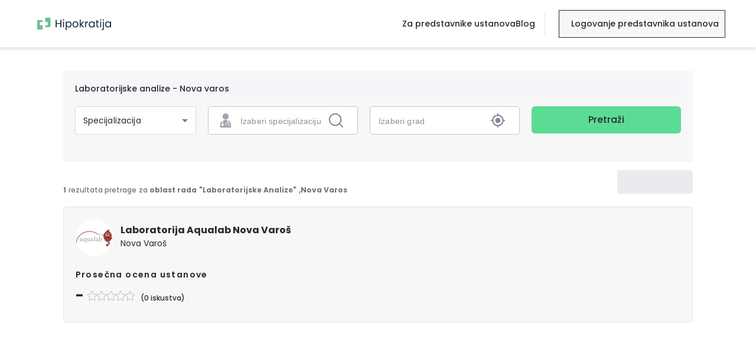

--- FILE ---
content_type: text/html; charset=utf-8
request_url: https://hipokratija.rs/specijalizacije/laboratorijske-analize/nova-varos
body_size: 38847
content:
<!DOCTYPE html><html lang="sr" class="__className_db515b"><head><meta charSet="utf-8"/><meta name="viewport" content="width=device-width, initial-scale=1, maximum-scale=1, user-scalable=0"/><meta name="viewport" content="width=device-width, initial-scale=1"/><link rel="preload" as="image" href="/static/images/search.svg"/><link rel="stylesheet" href="https://hipokratija.rs/_next/static/css/de6fa09b8a0934d1.css?dpl=dpl_9hcjFdDtJxNk4vqRJqvCssLHgq94" data-precedence="next"/><link rel="stylesheet" href="https://hipokratija.rs/_next/static/css/082f3ae2b22d0897.css?dpl=dpl_9hcjFdDtJxNk4vqRJqvCssLHgq94" data-precedence="next"/><link rel="stylesheet" href="https://hipokratija.rs/_next/static/css/27f76c9174462d5f.css?dpl=dpl_9hcjFdDtJxNk4vqRJqvCssLHgq94" data-precedence="next"/><link rel="preload" as="script" fetchPriority="low" href="https://hipokratija.rs/_next/static/chunks/webpack-9332c9108ce826b4.js?dpl=dpl_9hcjFdDtJxNk4vqRJqvCssLHgq94"/><script src="https://hipokratija.rs/_next/static/chunks/dc6d687c-f7d7d5123d57962c.js?dpl=dpl_9hcjFdDtJxNk4vqRJqvCssLHgq94" async=""></script><script src="https://hipokratija.rs/_next/static/chunks/0937d497-b69236f2b5caaa69.js?dpl=dpl_9hcjFdDtJxNk4vqRJqvCssLHgq94" async=""></script><script src="https://hipokratija.rs/_next/static/chunks/3473-ccf9c33754610747.js?dpl=dpl_9hcjFdDtJxNk4vqRJqvCssLHgq94" async=""></script><script src="https://hipokratija.rs/_next/static/chunks/main-app-328fe86437156efb.js?dpl=dpl_9hcjFdDtJxNk4vqRJqvCssLHgq94" async=""></script><script src="https://hipokratija.rs/_next/static/chunks/6168-b827ec9e029ea7ca.js?dpl=dpl_9hcjFdDtJxNk4vqRJqvCssLHgq94" async=""></script><script src="https://hipokratija.rs/_next/static/chunks/app/global-error-a8756e7686ce6253.js?dpl=dpl_9hcjFdDtJxNk4vqRJqvCssLHgq94" async=""></script><script src="https://hipokratija.rs/_next/static/chunks/2615-cae7f1f35f6cf3d5.js?dpl=dpl_9hcjFdDtJxNk4vqRJqvCssLHgq94" async=""></script><script src="https://hipokratija.rs/_next/static/chunks/6080-0aa0c427b58d5024.js?dpl=dpl_9hcjFdDtJxNk4vqRJqvCssLHgq94" async=""></script><script src="https://hipokratija.rs/_next/static/chunks/7189-9ad9d09d5cb8b9ca.js?dpl=dpl_9hcjFdDtJxNk4vqRJqvCssLHgq94" async=""></script><script src="https://hipokratija.rs/_next/static/chunks/4156-50ad9d87ae1954c1.js?dpl=dpl_9hcjFdDtJxNk4vqRJqvCssLHgq94" async=""></script><script src="https://hipokratija.rs/_next/static/chunks/3702-10dac16d7c581acc.js?dpl=dpl_9hcjFdDtJxNk4vqRJqvCssLHgq94" async=""></script><script src="https://hipokratija.rs/_next/static/chunks/7071-f18777008368cac6.js?dpl=dpl_9hcjFdDtJxNk4vqRJqvCssLHgq94" async=""></script><script src="https://hipokratija.rs/_next/static/chunks/8654-b91bf417b1b7ac2b.js?dpl=dpl_9hcjFdDtJxNk4vqRJqvCssLHgq94" async=""></script><script src="https://hipokratija.rs/_next/static/chunks/6875-5432d1326f763543.js?dpl=dpl_9hcjFdDtJxNk4vqRJqvCssLHgq94" async=""></script><script src="https://hipokratija.rs/_next/static/chunks/1011-4bd3e52b5d08c7dc.js?dpl=dpl_9hcjFdDtJxNk4vqRJqvCssLHgq94" async=""></script><script src="https://hipokratija.rs/_next/static/chunks/app/%5Blocale%5D/layout-33351e3cfeb80fcc.js?dpl=dpl_9hcjFdDtJxNk4vqRJqvCssLHgq94" async=""></script><script src="https://hipokratija.rs/_next/static/chunks/app/%5Blocale%5D/error-aef3708e9a29c4a0.js?dpl=dpl_9hcjFdDtJxNk4vqRJqvCssLHgq94" async=""></script><script src="https://hipokratija.rs/_next/static/chunks/5774-5d2b1298275aa4fa.js?dpl=dpl_9hcjFdDtJxNk4vqRJqvCssLHgq94" async=""></script><script src="https://hipokratija.rs/_next/static/chunks/7638-07d3bfd5deeb4d4c.js?dpl=dpl_9hcjFdDtJxNk4vqRJqvCssLHgq94" async=""></script><script src="https://hipokratija.rs/_next/static/chunks/8892-07d7b923bd3c0efe.js?dpl=dpl_9hcjFdDtJxNk4vqRJqvCssLHgq94" async=""></script><script src="https://hipokratija.rs/_next/static/chunks/7959-b32aabf756728c99.js?dpl=dpl_9hcjFdDtJxNk4vqRJqvCssLHgq94" async=""></script><script src="https://hipokratija.rs/_next/static/chunks/4360-863384750fdd5233.js?dpl=dpl_9hcjFdDtJxNk4vqRJqvCssLHgq94" async=""></script><script src="https://hipokratija.rs/_next/static/chunks/3845-c6edb980d40939a5.js?dpl=dpl_9hcjFdDtJxNk4vqRJqvCssLHgq94" async=""></script><script src="https://hipokratija.rs/_next/static/chunks/1372-a720206680e3e6aa.js?dpl=dpl_9hcjFdDtJxNk4vqRJqvCssLHgq94" async=""></script><script src="https://hipokratija.rs/_next/static/chunks/app/%5Blocale%5D/(search)/specijalizacije/%5Bspecialization%5D/%5B%5B...city%5D%5D/page-e5e369e353b2048f.js?dpl=dpl_9hcjFdDtJxNk4vqRJqvCssLHgq94" async=""></script><script src="https://hipokratija.rs/_next/static/chunks/1557-ffff2d3057c1b568.js?dpl=dpl_9hcjFdDtJxNk4vqRJqvCssLHgq94" async=""></script><script src="https://hipokratija.rs/_next/static/chunks/1208-9bcb9226c1ad0c13.js?dpl=dpl_9hcjFdDtJxNk4vqRJqvCssLHgq94" async=""></script><script src="https://hipokratija.rs/_next/static/chunks/5296-2cf4bbd97e9d144c.js?dpl=dpl_9hcjFdDtJxNk4vqRJqvCssLHgq94" async=""></script><script src="https://hipokratija.rs/_next/static/chunks/8883-441fd878e869920a.js?dpl=dpl_9hcjFdDtJxNk4vqRJqvCssLHgq94" async=""></script><script src="https://hipokratija.rs/_next/static/chunks/6503-edc6215b9e204300.js?dpl=dpl_9hcjFdDtJxNk4vqRJqvCssLHgq94" async=""></script><script src="https://hipokratija.rs/_next/static/chunks/357-4a3f06447ae86a05.js?dpl=dpl_9hcjFdDtJxNk4vqRJqvCssLHgq94" async=""></script><script src="https://hipokratija.rs/_next/static/chunks/app/%5Blocale%5D/(search)/layout-928a9f243753c6c2.js?dpl=dpl_9hcjFdDtJxNk4vqRJqvCssLHgq94" async=""></script><meta name="next-size-adjust" content=""/><meta name="facebook-domain-verification" content="fwjkrafd36wlehqkdfobhnf64j8osp"/><meta name="sentry-trace" content="c208115c180d904ddb41ca576e19a35a-dbf969189a0878f0-1"/><meta name="baggage" content="sentry-environment=production,sentry-release=888ecca046d55f71e2242aa6c6eeafbfa916eada,sentry-public_key=274f179cbe27482c843e4c133316ff09,sentry-trace_id=c208115c180d904ddb41ca576e19a35a,sentry-sample_rate=1,sentry-transaction=GET%20%2F%5Blocale%5D%2Fspecijalizacije%2F%5Bspecialization%5D%2F%5B%5B...city%5D%5D,sentry-sampled=true"/><script src="https://hipokratija.rs/_next/static/chunks/polyfills-42372ed130431b0a.js?dpl=dpl_9hcjFdDtJxNk4vqRJqvCssLHgq94" noModule=""></script></head><body><div hidden=""><!--$?--><template id="B:0"></template><!--/$--></div><noscript><iframe src="https://www.googletagmanager.com/ns.html?id=GTM-5FW6NS3" height="0" width="0" style="display:none;visibility:hidden"></iframe></noscript><noscript><img height="1" width="1" style="display:none" src="https://www.facebook.com/tr?id=566633635312964&amp;ev=PageView&amp;noscript=1"/></noscript><!--$--><!--/$--><section class="Toastify" aria-live="polite" aria-atomic="false" aria-relevant="additions text" aria-label="Notifications Alt+T"></section><div class="mt-20 bg-white flex flex-col hipokratija-wrapper"><nav class="bg-header-background-color relative z-50 "><!--$--> <!--/$--><div class="fixed top-0 right-0 left-0 w-full bg-header-background-color h-20 custom-header"><div class="flex justify-between h-full items-center bg-header-background-color md:pb-0 mx-auto navigation-bar 2xl:max-w-screen-2xl 2xl:mx-auto"><button aria-label="Hamburger button" class="inline-flex items-center justify-center pb-2 px-2 text-black-400 transition duration-150 ease-in-out xl:hidden"><svg class="h-6 w-6" stroke="currentColor" fill="none" viewBox="0 0 20 20"><path class="inline-flex" stroke-linecap="round" stroke-linejoin="round" stroke-width="1.5" d="M1 7h19M1 13h19M1 19h19"></path></svg></button><div class="flex items-center w-full justify-between"><div class="relative w-full"><a href="/"> <img alt="Hipokratija health Logo" width="0" height="0" decoding="async" data-nimg="1" class="pl-2 w-[137px] h-[21px]" style="color:transparent" src="/static/images/primary-logo.svg"/></a></div></div><div class="flex items-center"><div class="hidden navigation-box xl:flex lg:gap-7 lg:min-w-[280px]"><a class="redirection-link xl:mb-0 xl:font-medium text-header-text-color normal-case" href="/predstavnici-ustanova">Za predstavnike ustanova<div class="xl:hidden flex green-filter"><img alt="arrow-right" loading="lazy" width="17" height="24" decoding="async" data-nimg="1" class="pt-1 pl-3 text-xl text-justify" style="color:transparent" src="/static/images/arrow-right.svg"/></div></a><a href="https://biznis.hipokratija.rs" class="md:hidden redirection-link xl:mb-0 xl:font-medium text-header-text-color">Logovanje predstavnika ustanova<div class="xl:hidden flex green-filter"><img alt="arrow-right" loading="lazy" width="17" height="24" decoding="async" data-nimg="1" class="pt-1 pl-3 text-xl text-justify" style="color:transparent" src="/static/images/arrow-right.svg"/></div></a><a href="/blog" class="redirection-link xl:mb-0 xl:font-medium text-header-text-color normal-case">Blog<div class="xl:hidden flex green-filter"><img alt="arrow-right" loading="lazy" width="17" height="24" decoding="async" data-nimg="1" class="pt-1 pl-3 text-xl text-justify" style="color:transparent" src="/static/images/arrow-right.svg"/></div></a><div class="about-us-menu xl:hidden h-screen overflow-y-auto"><div class="grid grid-rows-5 text-header-text-color "><div class="pt-4"><a href="/o-nama">O nama</a></div><div class="pt-4"><a href="/kako-ostaviti-iskustvo">Kako ostaviti iskustvo?</a></div><div class="pt-4"><a href="/najcesca-pitanja">Najčešća pitanja</a></div><div class="pt-4"><a href="/politika-privatnosti">Politika privatnosti</a></div><div class="pt-4"><a href="/uslovi-koriscenja">Uslovi korišćenja</a></div><div class="pt-4"><a href="/kontakt">Kontakt</a></div></div><div class="pt-10 xl:hidden "><div class="pt-2 inline-flex"><div class="pr-3"><a href="https://www.linkedin.com/company/hipokratija/" target="_blank" rel="nofollow noreferrer"><div class="relative min-w-[40px] min-h-[40px]"><img alt="LinkedIn Logo" loading="lazy" width="40" height="40" decoding="async" data-nimg="1" class="greay-filler w-12 " style="color:transparent" src="/static/images/linkedin.svg"/></div></a></div><div class="pr-3"><a href="https://www.instagram.com/hipokratija/" target="_blank" rel="nofollow noreferrer"><div class="relative min-w-[40px] min-h-[40px]"><img alt="instagram" loading="lazy" width="40" height="40" decoding="async" data-nimg="1" class="greay-filler w-12 " style="color:transparent" src="/static/images/instagram.svg"/></div></a></div><div class="pr-3"><a href="https://www.facebook.com/hipokratija/" target="_blank" rel="nofollow noreferrer"><div class="relative min-w-[40px] min-h-[40px]"><img alt="Hipokratija health Facebook" loading="lazy" width="40" height="40" decoding="async" data-nimg="1" class="greay-filler w-12 " style="color:transparent" src="/static/images/facebook.svg"/></div></a></div></div></div></div></div><div class="hidden xl:flex ml-4 border-l-[1px] h-[40px] my-auto"></div><a href="https://biznis.hipokratija.rs" class="header-link"><p class="header-text">Logovanje predstavnika ustanova</p></a></div></div></div></nav><main class="flex-1"><div class="min-h-screen"><div class="lg:mt-10 lg:grid 2xl:w-8/12 2xl:max-w-screen-2xl mx-auto 2xl:place-items-center"><div class="md:w-10/12 2xl:w-full lg:p-5 mx-auto md:p-0 lg:bg-prominent-entity"><div class="static"><h1 class="flex bg-representative-color pb-3 pt-5 text-base text-left my-0 text-2xl px-6 font-medium md:mt-10 md:pb-5 lg:mt-0 lg:py-0 lg:mb-0 lg:text-sm lg:px-0 ">Laboratorijske analize - Nova varos</h1></div><div class="lg:grid lg:grid-cols-5 bg-representative-color lg:bg-transparent"><div class="grid grid-cols-3 gap-3 w-11/12 mx-auto lg:hidden"><div class="grid px-2 py-5 place-items-center bg-white border"><img alt="entity-search-mobile" loading="lazy" width="40" height="40" decoding="async" data-nimg="1" style="color:transparent" src="/static/images/entity-search-mobile.svg"/><p class="text-xs mt-2">Ustanova</p></div><div class="grid px-2 py-5 place-items-center bg-white border border-2 border-brand-primary-color"><img alt="checked-search-field" loading="lazy" width="16" height="16" decoding="async" data-nimg="1" class="relative -mt-3.5 ml-20" style="color:transparent" src="/static/images/checked-search-field.svg"/><img alt="specialization-search-mobile" loading="lazy" width="40" height="40" decoding="async" data-nimg="1" style="color:transparent" src="/static/images/specialization-search-mobile.svg"/><p class="text-xs mt-2">Specijalizacije</p></div><div class="grid px-2 py-5 place-items-center bg-white border"><img alt="experience-search-mobile" loading="lazy" width="40" height="40" decoding="async" data-nimg="1" style="color:transparent" src="/static/images/experience-search-mobile.svg"/><p class="text-xs mt-2">Iskustva</p></div></div><div class="hidden lg:block"><style data-emotion="css 84d6oh">.css-84d6oh{font-family:Poppins;font-size:14px;line-height:21px;max-height:48px;background-color:white;color:#74757E;}.css-84d6oh.MuiFormControl-root{width:100%;}.css-84d6oh.MuiFormControl-root .MuiOutlinedInput-root{height:40px;border-radius:0px;letter-spacing:0.01em;}.css-84d6oh.MuiFormControl-root .Mui-focused .MuiOutlinedInput-notchedOutline{border-color:#5BDC94;}.css-84d6oh:before{border:none;}.css-84d6oh:after{border-color:#5BDC94;}.css-84d6oh .MuiSelect-select{font-family:Poppins;font-size:14px;color:#27292E;padding:10px 14px;display:-webkit-box;display:-webkit-flex;display:-ms-flexbox;display:flex;-webkit-align-items:center;-webkit-box-align:center;-ms-flex-align:center;align-items:center;}.css-84d6oh .MuiOutlinedInput-notchedOutline{border-color:#D9DADF;font-family:Poppins;font-size:14px;}</style><style data-emotion="css-global 1prfaxn">@-webkit-keyframes mui-auto-fill{from{display:block;}}@keyframes mui-auto-fill{from{display:block;}}@-webkit-keyframes mui-auto-fill-cancel{from{display:block;}}@keyframes mui-auto-fill-cancel{from{display:block;}}</style><style data-emotion="css 1b9ebki">.css-1b9ebki{font-family:"Roboto","Helvetica","Arial",sans-serif;font-weight:400;font-size:1rem;line-height:1.4375em;letter-spacing:0.00938em;color:rgba(0, 0, 0, 0.87);box-sizing:border-box;position:relative;cursor:text;display:-webkit-inline-box;display:-webkit-inline-flex;display:-ms-inline-flexbox;display:inline-flex;-webkit-align-items:center;-webkit-box-align:center;-ms-flex-align:center;align-items:center;position:relative;border-radius:4px;font-family:Poppins;font-size:14px;line-height:21px;max-height:48px;background-color:white;color:#74757E;}.css-1b9ebki.Mui-disabled{color:rgba(0, 0, 0, 0.38);cursor:default;}.css-1b9ebki:hover .MuiOutlinedInput-notchedOutline{border-color:rgba(0, 0, 0, 0.87);}@media (hover: none){.css-1b9ebki:hover .MuiOutlinedInput-notchedOutline{border-color:rgba(0, 0, 0, 0.23);}}.css-1b9ebki.Mui-focused .MuiOutlinedInput-notchedOutline{border-width:2px;}.css-1b9ebki.Mui-focused .MuiOutlinedInput-notchedOutline{border-color:#5bdc94;}.css-1b9ebki.Mui-error .MuiOutlinedInput-notchedOutline{border-color:#d32f2f;}.css-1b9ebki.Mui-disabled .MuiOutlinedInput-notchedOutline{border-color:rgba(0, 0, 0, 0.26);}.css-1b9ebki.MuiFormControl-root{width:100%;}.css-1b9ebki.MuiFormControl-root .MuiOutlinedInput-root{height:40px;border-radius:0px;letter-spacing:0.01em;}.css-1b9ebki.MuiFormControl-root .Mui-focused .MuiOutlinedInput-notchedOutline{border-color:#5BDC94;}.css-1b9ebki:before{border:none;}.css-1b9ebki:after{border-color:#5BDC94;}.css-1b9ebki .MuiSelect-select{font-family:Poppins;font-size:14px;color:#27292E;padding:10px 14px;display:-webkit-box;display:-webkit-flex;display:-ms-flexbox;display:flex;-webkit-align-items:center;-webkit-box-align:center;-ms-flex-align:center;align-items:center;}.css-1b9ebki .MuiOutlinedInput-notchedOutline{border-color:#D9DADF;font-family:Poppins;font-size:14px;}</style><div style="padding:0" class="MuiInputBase-root MuiOutlinedInput-root MuiInputBase-colorPrimary lg:mt-5 w-full h-full css-1b9ebki"><style data-emotion="css 1pk1fka">.css-1pk1fka{font:inherit;letter-spacing:inherit;color:currentColor;padding:4px 0 5px;border:0;box-sizing:content-box;background:none;height:1.4375em;margin:0;-webkit-tap-highlight-color:transparent;display:block;min-width:0;width:100%;-webkit-animation-name:mui-auto-fill-cancel;animation-name:mui-auto-fill-cancel;-webkit-animation-duration:10ms;animation-duration:10ms;padding:16.5px 14px;}.css-1pk1fka::-webkit-input-placeholder{color:currentColor;opacity:0.42;-webkit-transition:opacity 200ms cubic-bezier(0.4, 0, 0.2, 1) 0ms;transition:opacity 200ms cubic-bezier(0.4, 0, 0.2, 1) 0ms;}.css-1pk1fka::-moz-placeholder{color:currentColor;opacity:0.42;-webkit-transition:opacity 200ms cubic-bezier(0.4, 0, 0.2, 1) 0ms;transition:opacity 200ms cubic-bezier(0.4, 0, 0.2, 1) 0ms;}.css-1pk1fka::-ms-input-placeholder{color:currentColor;opacity:0.42;-webkit-transition:opacity 200ms cubic-bezier(0.4, 0, 0.2, 1) 0ms;transition:opacity 200ms cubic-bezier(0.4, 0, 0.2, 1) 0ms;}.css-1pk1fka:focus{outline:0;}.css-1pk1fka:invalid{box-shadow:none;}.css-1pk1fka::-webkit-search-decoration{-webkit-appearance:none;}label[data-shrink=false]+.MuiInputBase-formControl .css-1pk1fka::-webkit-input-placeholder{opacity:0!important;}label[data-shrink=false]+.MuiInputBase-formControl .css-1pk1fka::-moz-placeholder{opacity:0!important;}label[data-shrink=false]+.MuiInputBase-formControl .css-1pk1fka::-ms-input-placeholder{opacity:0!important;}label[data-shrink=false]+.MuiInputBase-formControl .css-1pk1fka:focus::-webkit-input-placeholder{opacity:0.42;}label[data-shrink=false]+.MuiInputBase-formControl .css-1pk1fka:focus::-moz-placeholder{opacity:0.42;}label[data-shrink=false]+.MuiInputBase-formControl .css-1pk1fka:focus::-ms-input-placeholder{opacity:0.42;}.css-1pk1fka.Mui-disabled{opacity:1;-webkit-text-fill-color:rgba(0, 0, 0, 0.38);}.css-1pk1fka:-webkit-autofill{-webkit-animation-duration:5000s;animation-duration:5000s;-webkit-animation-name:mui-auto-fill;animation-name:mui-auto-fill;}.css-1pk1fka:-webkit-autofill{border-radius:inherit;}</style><style data-emotion="css ns3fgb">.css-ns3fgb{-moz-appearance:none;-webkit-appearance:none;-webkit-user-select:none;-moz-user-select:none;-ms-user-select:none;user-select:none;border-radius:0;cursor:pointer;border-radius:4px;font:inherit;letter-spacing:inherit;color:currentColor;padding:4px 0 5px;border:0;box-sizing:content-box;background:none;height:1.4375em;margin:0;-webkit-tap-highlight-color:transparent;display:block;min-width:0;width:100%;-webkit-animation-name:mui-auto-fill-cancel;animation-name:mui-auto-fill-cancel;-webkit-animation-duration:10ms;animation-duration:10ms;padding:16.5px 14px;}.css-ns3fgb:focus{border-radius:0;}.css-ns3fgb.Mui-disabled{cursor:default;}.css-ns3fgb[multiple]{height:auto;}.css-ns3fgb:not([multiple]) option,.css-ns3fgb:not([multiple]) optgroup{background-color:#fff;}.css-ns3fgb:focus{border-radius:4px;}.css-ns3fgb.css-ns3fgb.css-ns3fgb{padding-right:32px;}.css-ns3fgb.MuiSelect-select{height:auto;min-height:1.4375em;text-overflow:ellipsis;white-space:nowrap;overflow:hidden;}.css-ns3fgb::-webkit-input-placeholder{color:currentColor;opacity:0.42;-webkit-transition:opacity 200ms cubic-bezier(0.4, 0, 0.2, 1) 0ms;transition:opacity 200ms cubic-bezier(0.4, 0, 0.2, 1) 0ms;}.css-ns3fgb::-moz-placeholder{color:currentColor;opacity:0.42;-webkit-transition:opacity 200ms cubic-bezier(0.4, 0, 0.2, 1) 0ms;transition:opacity 200ms cubic-bezier(0.4, 0, 0.2, 1) 0ms;}.css-ns3fgb::-ms-input-placeholder{color:currentColor;opacity:0.42;-webkit-transition:opacity 200ms cubic-bezier(0.4, 0, 0.2, 1) 0ms;transition:opacity 200ms cubic-bezier(0.4, 0, 0.2, 1) 0ms;}.css-ns3fgb:focus{outline:0;}.css-ns3fgb:invalid{box-shadow:none;}.css-ns3fgb::-webkit-search-decoration{-webkit-appearance:none;}label[data-shrink=false]+.MuiInputBase-formControl .css-ns3fgb::-webkit-input-placeholder{opacity:0!important;}label[data-shrink=false]+.MuiInputBase-formControl .css-ns3fgb::-moz-placeholder{opacity:0!important;}label[data-shrink=false]+.MuiInputBase-formControl .css-ns3fgb::-ms-input-placeholder{opacity:0!important;}label[data-shrink=false]+.MuiInputBase-formControl .css-ns3fgb:focus::-webkit-input-placeholder{opacity:0.42;}label[data-shrink=false]+.MuiInputBase-formControl .css-ns3fgb:focus::-moz-placeholder{opacity:0.42;}label[data-shrink=false]+.MuiInputBase-formControl .css-ns3fgb:focus::-ms-input-placeholder{opacity:0.42;}.css-ns3fgb.Mui-disabled{opacity:1;-webkit-text-fill-color:rgba(0, 0, 0, 0.38);}.css-ns3fgb:-webkit-autofill{-webkit-animation-duration:5000s;animation-duration:5000s;-webkit-animation-name:mui-auto-fill;animation-name:mui-auto-fill;}.css-ns3fgb:-webkit-autofill{border-radius:inherit;}</style><div tabindex="0" role="combobox" aria-controls="_R_4laj5umivb_" aria-expanded="false" aria-haspopup="listbox" class="MuiSelect-select MuiSelect-outlined MuiInputBase-input MuiOutlinedInput-input css-ns3fgb">Specijalizacija</div><style data-emotion="css 147e5lo">.css-147e5lo{bottom:0;left:0;position:absolute;opacity:0;pointer-events:none;width:100%;box-sizing:border-box;}</style><input aria-invalid="false" aria-hidden="true" tabindex="-1" class="MuiSelect-nativeInput css-147e5lo" value="specijalizacije"/><style data-emotion="css 12u9bt4">.css-12u9bt4{position:absolute;right:0;top:calc(50% - .5em);pointer-events:none;color:rgba(0, 0, 0, 0.54);right:7px;}.css-12u9bt4.Mui-disabled{color:rgba(0, 0, 0, 0.26);}</style><style data-emotion="css 16gd31l">.css-16gd31l{-webkit-user-select:none;-moz-user-select:none;-ms-user-select:none;user-select:none;width:1em;height:1em;display:inline-block;-webkit-flex-shrink:0;-ms-flex-negative:0;flex-shrink:0;-webkit-transition:fill 200ms cubic-bezier(0.4, 0, 0.2, 1) 0ms;transition:fill 200ms cubic-bezier(0.4, 0, 0.2, 1) 0ms;fill:currentColor;font-size:1.5rem;position:absolute;right:0;top:calc(50% - .5em);pointer-events:none;color:rgba(0, 0, 0, 0.54);right:7px;}.css-16gd31l.Mui-disabled{color:rgba(0, 0, 0, 0.26);}</style><svg class="MuiSvgIcon-root MuiSvgIcon-fontSizeMedium MuiSelect-icon MuiSelect-iconOutlined css-16gd31l" focusable="false" aria-hidden="true" viewBox="0 0 24 24" data-testid="ArrowDropDownIcon"><path d="M7 10l5 5 5-5z"></path></svg><style data-emotion="css sintl0">.css-sintl0.MuiMenuItem-root{min-height:0;font-family:Poppins;font-size:14px!important;}.css-sintl0 .MuiInputBase-root{border:2px solid var(--border-primary-color);color:var(--autocomplete-text);}.css-sintl0 .MuiOutlinedInput-root fieldset{border:none;}.css-sintl0 .MuiOutlinedInput-root:hover fieldset{border:none;}.css-sintl0 .MuiOutlinedInput-root.Mui-focused fieldset{border:none;}.css-sintl0 .MuiOutlinedInput-root .MuiSvgIcon-root{color:var(--autocomplete-text);}.css-sintl0 .MuiInputBase-input{background-color:transparent;color:var(--autocomplete-text);}</style><style data-emotion="css m8i1s6">.css-m8i1s6.MuiMenuItem-root{min-height:0;font-family:Poppins;font-size:14px!important;}.css-m8i1s6 .MuiInputBase-root{border:2px solid var(--border-primary-color);color:var(--autocomplete-text);}.css-m8i1s6 .MuiOutlinedInput-root fieldset{border:none;}.css-m8i1s6 .MuiOutlinedInput-root:hover fieldset{border:none;}.css-m8i1s6 .MuiOutlinedInput-root.Mui-focused fieldset{border:none;}.css-m8i1s6 .MuiOutlinedInput-root .MuiSvgIcon-root{color:var(--autocomplete-text);}.css-m8i1s6 .MuiInputBase-input{background-color:transparent;color:var(--autocomplete-text);}</style><style data-emotion="css h2v8xi">.css-h2v8xi{border-color:rgba(0, 0, 0, 0.23);}</style><style data-emotion="css 5v2ak0">.css-5v2ak0{text-align:left;position:absolute;bottom:0;right:0;top:-5px;left:0;margin:0;padding:0 8px;pointer-events:none;border-radius:inherit;border-style:solid;border-width:1px;overflow:hidden;min-width:0%;border-color:rgba(0, 0, 0, 0.23);}</style><fieldset aria-hidden="true" class="MuiOutlinedInput-notchedOutline css-5v2ak0"><style data-emotion="css w4cd9x">.css-w4cd9x{float:unset;width:auto;overflow:hidden;padding:0;line-height:11px;-webkit-transition:width 150ms cubic-bezier(0.0, 0, 0.2, 1) 0ms;transition:width 150ms cubic-bezier(0.0, 0, 0.2, 1) 0ms;}</style><legend class="css-w4cd9x"><span class="notranslate" aria-hidden="true">​</span></legend></fieldset></div></div><div class="mt-5 lg:col-span-4 lg:ml-5"><form action="#"><div class="text-center relative mx-auto w-11/12 lg:flex lg:w-full lg:justify-center"><div class="mb-2.5 2xl:mb-0 2xl:h-10 lg:w-[340px] 2xl:w-[365px]"><div class="relative " id="specialization"><div><style data-emotion="css b0wocw">.css-b0wocw.Mui-focused .MuiAutocomplete-clearIndicator{visibility:visible;}@media (pointer: fine){.css-b0wocw:hover .MuiAutocomplete-clearIndicator{visibility:visible;}}.css-b0wocw .MuiAutocomplete-tag{margin:3px;max-width:calc(100% - 6px);}.MuiAutocomplete-hasPopupIcon.css-b0wocw .MuiAutocomplete-inputRoot,.MuiAutocomplete-hasClearIcon.css-b0wocw .MuiAutocomplete-inputRoot{padding-right:30px;}.MuiAutocomplete-hasPopupIcon.MuiAutocomplete-hasClearIcon.css-b0wocw .MuiAutocomplete-inputRoot{padding-right:56px;}.css-b0wocw .MuiAutocomplete-inputRoot .MuiAutocomplete-input{width:0;min-width:30px;}.css-b0wocw .MuiInput-root{padding-bottom:1px;}.css-b0wocw .MuiInput-root .MuiInput-input{padding:4px 4px 4px 0px;}.css-b0wocw .MuiInput-root.MuiInputBase-sizeSmall .MuiInput-input{padding:2px 4px 3px 0;}.css-b0wocw .MuiOutlinedInput-root{padding:9px;}.MuiAutocomplete-hasPopupIcon.css-b0wocw .MuiOutlinedInput-root,.MuiAutocomplete-hasClearIcon.css-b0wocw .MuiOutlinedInput-root{padding-right:39px;}.MuiAutocomplete-hasPopupIcon.MuiAutocomplete-hasClearIcon.css-b0wocw .MuiOutlinedInput-root{padding-right:65px;}.css-b0wocw .MuiOutlinedInput-root .MuiAutocomplete-input{padding:7.5px 4px 7.5px 5px;}.css-b0wocw .MuiOutlinedInput-root .MuiAutocomplete-endAdornment{right:9px;}.css-b0wocw .MuiOutlinedInput-root.MuiInputBase-sizeSmall{padding-top:6px;padding-bottom:6px;padding-left:6px;}.css-b0wocw .MuiOutlinedInput-root.MuiInputBase-sizeSmall .MuiAutocomplete-input{padding:2.5px 4px 2.5px 8px;}.css-b0wocw .MuiFilledInput-root{padding-top:19px;padding-left:8px;}.MuiAutocomplete-hasPopupIcon.css-b0wocw .MuiFilledInput-root,.MuiAutocomplete-hasClearIcon.css-b0wocw .MuiFilledInput-root{padding-right:39px;}.MuiAutocomplete-hasPopupIcon.MuiAutocomplete-hasClearIcon.css-b0wocw .MuiFilledInput-root{padding-right:65px;}.css-b0wocw .MuiFilledInput-root .MuiFilledInput-input{padding:7px 4px;}.css-b0wocw .MuiFilledInput-root .MuiAutocomplete-endAdornment{right:9px;}.css-b0wocw .MuiFilledInput-root.MuiInputBase-sizeSmall{padding-bottom:1px;}.css-b0wocw .MuiFilledInput-root.MuiInputBase-sizeSmall .MuiFilledInput-input{padding:2.5px 4px;}.css-b0wocw .MuiInputBase-hiddenLabel{padding-top:8px;}.css-b0wocw .MuiFilledInput-root.MuiInputBase-hiddenLabel{padding-top:0;padding-bottom:0;}.css-b0wocw .MuiFilledInput-root.MuiInputBase-hiddenLabel .MuiAutocomplete-input{padding-top:16px;padding-bottom:17px;}.css-b0wocw .MuiFilledInput-root.MuiInputBase-hiddenLabel.MuiInputBase-sizeSmall .MuiAutocomplete-input{padding-top:8px;padding-bottom:9px;}.css-b0wocw .MuiAutocomplete-input{-webkit-box-flex:1;-webkit-flex-grow:1;-ms-flex-positive:1;flex-grow:1;text-overflow:ellipsis;opacity:0;}.css-b0wocw .MuiAutocomplete-input{opacity:1;}.css-b0wocw .MuiInputBase-root{border:1px solid var(--border-primary-color);color:var(--autocomplete-text);}.css-b0wocw .MuiOutlinedInput-root{border-radius:4px!important;height:48px!important;background-color:white;padding-right:16px!important;}.css-b0wocw .MuiOutlinedInput-root fieldset{border:none;}.css-b0wocw .MuiOutlinedInput-root:hover fieldset{border:none;}.css-b0wocw .MuiOutlinedInput-root.Mui-focused fieldset{border:none;}.css-b0wocw .MuiOutlinedInput-root .MuiSvgIcon-root{color:var(--autocomplete-text);}.css-b0wocw .MuiInputBase-input{background-color:transparent;color:var(--autocomplete-text);min-height:48px!important;}.css-b0wocw .MuiInputBase-input::-webkit-input-placeholder{color:var(--autocomplete-text);opacity:1;}.css-b0wocw .MuiInputBase-input::-moz-placeholder{color:var(--autocomplete-text);opacity:1;}.css-b0wocw .MuiInputBase-input:-ms-input-placeholder{color:var(--autocomplete-text);opacity:1;}.css-b0wocw .MuiInputBase-input::placeholder{color:var(--autocomplete-text);opacity:1;}.css-b0wocw.custom-city-autocomplete .MuiOutlinedInput-root{background-color:#FFFFFF14;border:2px solid #5bdc94;}</style><div class="MuiAutocomplete-root MuiAutocomplete-hasClearIcon w-full bg-white text-base custom-input-field relative css-b0wocw"><style data-emotion="css 5tn0n6">.css-5tn0n6.MuiFormControl-root{width:100%;}.css-5tn0n6.MuiFormControl-root .MuiOutlinedInput-root{height:40px;border-radius:0px;letter-spacing:0.01em;}.css-5tn0n6.MuiFormControl-root .Mui-focused .MuiOutlinedInput-notchedOutline{border-color:#5bdc94;}.css-5tn0n6 .MuiSelect-select{font-family:Poppins;font-size:14px;color:#27292E;}.css-5tn0n6 .MuiOutlinedInput-notchedOutline{border-color:#D9DADF;font-family:Poppins;font-size:14px;}</style><style data-emotion="css tvpj9k">.css-tvpj9k{display:-webkit-inline-box;display:-webkit-inline-flex;display:-ms-inline-flexbox;display:inline-flex;-webkit-flex-direction:column;-ms-flex-direction:column;flex-direction:column;position:relative;min-width:0;padding:0;margin:0;border:0;vertical-align:top;width:100%;}.css-tvpj9k.MuiFormControl-root{width:100%;}.css-tvpj9k.MuiFormControl-root .MuiOutlinedInput-root{height:40px;border-radius:0px;letter-spacing:0.01em;}.css-tvpj9k.MuiFormControl-root .Mui-focused .MuiOutlinedInput-notchedOutline{border-color:#5bdc94;}.css-tvpj9k .MuiSelect-select{font-family:Poppins;font-size:14px;color:#27292E;}.css-tvpj9k .MuiOutlinedInput-notchedOutline{border-color:#D9DADF;font-family:Poppins;font-size:14px;}</style><div class="MuiFormControl-root MuiFormControl-fullWidth MuiTextField-root custom-city-textfield css-tvpj9k"><style data-emotion="css-global 1prfaxn">@-webkit-keyframes mui-auto-fill{from{display:block;}}@keyframes mui-auto-fill{from{display:block;}}@-webkit-keyframes mui-auto-fill-cancel{from{display:block;}}@keyframes mui-auto-fill-cancel{from{display:block;}}</style><style data-emotion="css bqtrye">.css-bqtrye{font-family:"Roboto","Helvetica","Arial",sans-serif;font-weight:400;font-size:1rem;line-height:1.4375em;letter-spacing:0.00938em;color:rgba(0, 0, 0, 0.87);box-sizing:border-box;position:relative;cursor:text;display:-webkit-inline-box;display:-webkit-inline-flex;display:-ms-inline-flexbox;display:inline-flex;-webkit-align-items:center;-webkit-box-align:center;-ms-flex-align:center;align-items:center;width:100%;position:relative;border-radius:4px;padding-left:14px;padding-right:14px;}.css-bqtrye.Mui-disabled{color:rgba(0, 0, 0, 0.38);cursor:default;}.css-bqtrye:hover .MuiOutlinedInput-notchedOutline{border-color:rgba(0, 0, 0, 0.87);}@media (hover: none){.css-bqtrye:hover .MuiOutlinedInput-notchedOutline{border-color:rgba(0, 0, 0, 0.23);}}.css-bqtrye.Mui-focused .MuiOutlinedInput-notchedOutline{border-width:2px;}.css-bqtrye.Mui-focused .MuiOutlinedInput-notchedOutline{border-color:#5bdc94;}.css-bqtrye.Mui-error .MuiOutlinedInput-notchedOutline{border-color:#d32f2f;}.css-bqtrye.Mui-disabled .MuiOutlinedInput-notchedOutline{border-color:rgba(0, 0, 0, 0.26);}</style><div class="MuiInputBase-root MuiOutlinedInput-root MuiInputBase-colorPrimary MuiInputBase-fullWidth MuiInputBase-formControl MuiInputBase-adornedStart MuiInputBase-adornedEnd MuiAutocomplete-inputRoot css-bqtrye"><style data-emotion="css 1f6kg7i">.css-1f6kg7i{display:-webkit-box;display:-webkit-flex;display:-ms-flexbox;display:flex;max-height:2em;-webkit-align-items:center;-webkit-box-align:center;-ms-flex-align:center;align-items:center;white-space:nowrap;color:rgba(0, 0, 0, 0.54);margin-right:8px;}</style><div class="MuiInputAdornment-root MuiInputAdornment-positionStart MuiInputAdornment-outlined MuiInputAdornment-sizeMedium css-1f6kg7i"><span class="notranslate" aria-hidden="true">​</span><img alt="doctor" loading="lazy" width="0" height="0" decoding="async" data-nimg="1" class="ml-2 w-6 h-6 grey-icon-filter" style="color:transparent" src="/static/images/doctor.svg"/></div><style data-emotion="css fvgl9b">.css-fvgl9b{font:inherit;letter-spacing:inherit;color:currentColor;padding:4px 0 5px;border:0;box-sizing:content-box;background:none;height:1.4375em;margin:0;-webkit-tap-highlight-color:transparent;display:block;min-width:0;width:100%;-webkit-animation-name:mui-auto-fill-cancel;animation-name:mui-auto-fill-cancel;-webkit-animation-duration:10ms;animation-duration:10ms;padding:16.5px 14px;padding-left:0;padding-right:0;}.css-fvgl9b::-webkit-input-placeholder{color:currentColor;opacity:0.42;-webkit-transition:opacity 200ms cubic-bezier(0.4, 0, 0.2, 1) 0ms;transition:opacity 200ms cubic-bezier(0.4, 0, 0.2, 1) 0ms;}.css-fvgl9b::-moz-placeholder{color:currentColor;opacity:0.42;-webkit-transition:opacity 200ms cubic-bezier(0.4, 0, 0.2, 1) 0ms;transition:opacity 200ms cubic-bezier(0.4, 0, 0.2, 1) 0ms;}.css-fvgl9b::-ms-input-placeholder{color:currentColor;opacity:0.42;-webkit-transition:opacity 200ms cubic-bezier(0.4, 0, 0.2, 1) 0ms;transition:opacity 200ms cubic-bezier(0.4, 0, 0.2, 1) 0ms;}.css-fvgl9b:focus{outline:0;}.css-fvgl9b:invalid{box-shadow:none;}.css-fvgl9b::-webkit-search-decoration{-webkit-appearance:none;}label[data-shrink=false]+.MuiInputBase-formControl .css-fvgl9b::-webkit-input-placeholder{opacity:0!important;}label[data-shrink=false]+.MuiInputBase-formControl .css-fvgl9b::-moz-placeholder{opacity:0!important;}label[data-shrink=false]+.MuiInputBase-formControl .css-fvgl9b::-ms-input-placeholder{opacity:0!important;}label[data-shrink=false]+.MuiInputBase-formControl .css-fvgl9b:focus::-webkit-input-placeholder{opacity:0.42;}label[data-shrink=false]+.MuiInputBase-formControl .css-fvgl9b:focus::-moz-placeholder{opacity:0.42;}label[data-shrink=false]+.MuiInputBase-formControl .css-fvgl9b:focus::-ms-input-placeholder{opacity:0.42;}.css-fvgl9b.Mui-disabled{opacity:1;-webkit-text-fill-color:rgba(0, 0, 0, 0.38);}.css-fvgl9b:-webkit-autofill{-webkit-animation-duration:5000s;animation-duration:5000s;-webkit-animation-name:mui-auto-fill;animation-name:mui-auto-fill;}.css-fvgl9b:-webkit-autofill{border-radius:inherit;}</style><input aria-invalid="false" autoComplete="off" id="_R_nj5umivb_" placeholder="Izaberi specijalizaciju" type="text" class="MuiInputBase-input MuiOutlinedInput-input MuiInputBase-inputAdornedStart MuiInputBase-inputAdornedEnd MuiAutocomplete-input MuiAutocomplete-inputFocused css-fvgl9b" aria-autocomplete="list" aria-expanded="false" autoCapitalize="none" spellCheck="false" role="combobox" value=""/><img alt="search" width="0" height="0" decoding="async" data-nimg="1" class="greay-filler w-6 h-auto mr-2" style="color:transparent" src="/static/images/search.svg"/><style data-emotion="css h2v8xi">.css-h2v8xi{border-color:rgba(0, 0, 0, 0.23);}</style><style data-emotion="css 5v2ak0">.css-5v2ak0{text-align:left;position:absolute;bottom:0;right:0;top:-5px;left:0;margin:0;padding:0 8px;pointer-events:none;border-radius:inherit;border-style:solid;border-width:1px;overflow:hidden;min-width:0%;border-color:rgba(0, 0, 0, 0.23);}</style><fieldset aria-hidden="true" class="MuiOutlinedInput-notchedOutline css-5v2ak0"><style data-emotion="css w4cd9x">.css-w4cd9x{float:unset;width:auto;overflow:hidden;padding:0;line-height:11px;-webkit-transition:width 150ms cubic-bezier(0.0, 0, 0.2, 1) 0ms;transition:width 150ms cubic-bezier(0.0, 0, 0.2, 1) 0ms;}</style><legend class="css-w4cd9x"><span class="notranslate" aria-hidden="true">​</span></legend></fieldset></div></div></div></div></div><p class="mb-1 mt-1 text-sm text-left text-negative-color"></p></div><div class="lg:ml-5 lg:w-[340px] 2xl:w-[365px]"><div class="relative " id="city"><div><style data-emotion="css b0wocw">.css-b0wocw.Mui-focused .MuiAutocomplete-clearIndicator{visibility:visible;}@media (pointer: fine){.css-b0wocw:hover .MuiAutocomplete-clearIndicator{visibility:visible;}}.css-b0wocw .MuiAutocomplete-tag{margin:3px;max-width:calc(100% - 6px);}.MuiAutocomplete-hasPopupIcon.css-b0wocw .MuiAutocomplete-inputRoot,.MuiAutocomplete-hasClearIcon.css-b0wocw .MuiAutocomplete-inputRoot{padding-right:30px;}.MuiAutocomplete-hasPopupIcon.MuiAutocomplete-hasClearIcon.css-b0wocw .MuiAutocomplete-inputRoot{padding-right:56px;}.css-b0wocw .MuiAutocomplete-inputRoot .MuiAutocomplete-input{width:0;min-width:30px;}.css-b0wocw .MuiInput-root{padding-bottom:1px;}.css-b0wocw .MuiInput-root .MuiInput-input{padding:4px 4px 4px 0px;}.css-b0wocw .MuiInput-root.MuiInputBase-sizeSmall .MuiInput-input{padding:2px 4px 3px 0;}.css-b0wocw .MuiOutlinedInput-root{padding:9px;}.MuiAutocomplete-hasPopupIcon.css-b0wocw .MuiOutlinedInput-root,.MuiAutocomplete-hasClearIcon.css-b0wocw .MuiOutlinedInput-root{padding-right:39px;}.MuiAutocomplete-hasPopupIcon.MuiAutocomplete-hasClearIcon.css-b0wocw .MuiOutlinedInput-root{padding-right:65px;}.css-b0wocw .MuiOutlinedInput-root .MuiAutocomplete-input{padding:7.5px 4px 7.5px 5px;}.css-b0wocw .MuiOutlinedInput-root .MuiAutocomplete-endAdornment{right:9px;}.css-b0wocw .MuiOutlinedInput-root.MuiInputBase-sizeSmall{padding-top:6px;padding-bottom:6px;padding-left:6px;}.css-b0wocw .MuiOutlinedInput-root.MuiInputBase-sizeSmall .MuiAutocomplete-input{padding:2.5px 4px 2.5px 8px;}.css-b0wocw .MuiFilledInput-root{padding-top:19px;padding-left:8px;}.MuiAutocomplete-hasPopupIcon.css-b0wocw .MuiFilledInput-root,.MuiAutocomplete-hasClearIcon.css-b0wocw .MuiFilledInput-root{padding-right:39px;}.MuiAutocomplete-hasPopupIcon.MuiAutocomplete-hasClearIcon.css-b0wocw .MuiFilledInput-root{padding-right:65px;}.css-b0wocw .MuiFilledInput-root .MuiFilledInput-input{padding:7px 4px;}.css-b0wocw .MuiFilledInput-root .MuiAutocomplete-endAdornment{right:9px;}.css-b0wocw .MuiFilledInput-root.MuiInputBase-sizeSmall{padding-bottom:1px;}.css-b0wocw .MuiFilledInput-root.MuiInputBase-sizeSmall .MuiFilledInput-input{padding:2.5px 4px;}.css-b0wocw .MuiInputBase-hiddenLabel{padding-top:8px;}.css-b0wocw .MuiFilledInput-root.MuiInputBase-hiddenLabel{padding-top:0;padding-bottom:0;}.css-b0wocw .MuiFilledInput-root.MuiInputBase-hiddenLabel .MuiAutocomplete-input{padding-top:16px;padding-bottom:17px;}.css-b0wocw .MuiFilledInput-root.MuiInputBase-hiddenLabel.MuiInputBase-sizeSmall .MuiAutocomplete-input{padding-top:8px;padding-bottom:9px;}.css-b0wocw .MuiAutocomplete-input{-webkit-box-flex:1;-webkit-flex-grow:1;-ms-flex-positive:1;flex-grow:1;text-overflow:ellipsis;opacity:0;}.css-b0wocw .MuiAutocomplete-input{opacity:1;}.css-b0wocw .MuiInputBase-root{border:1px solid var(--border-primary-color);color:var(--autocomplete-text);}.css-b0wocw .MuiOutlinedInput-root{border-radius:4px!important;height:48px!important;background-color:white;padding-right:16px!important;}.css-b0wocw .MuiOutlinedInput-root fieldset{border:none;}.css-b0wocw .MuiOutlinedInput-root:hover fieldset{border:none;}.css-b0wocw .MuiOutlinedInput-root.Mui-focused fieldset{border:none;}.css-b0wocw .MuiOutlinedInput-root .MuiSvgIcon-root{color:var(--autocomplete-text);}.css-b0wocw .MuiInputBase-input{background-color:transparent;color:var(--autocomplete-text);min-height:48px!important;}.css-b0wocw .MuiInputBase-input::-webkit-input-placeholder{color:var(--autocomplete-text);opacity:1;}.css-b0wocw .MuiInputBase-input::-moz-placeholder{color:var(--autocomplete-text);opacity:1;}.css-b0wocw .MuiInputBase-input:-ms-input-placeholder{color:var(--autocomplete-text);opacity:1;}.css-b0wocw .MuiInputBase-input::placeholder{color:var(--autocomplete-text);opacity:1;}.css-b0wocw.custom-city-autocomplete .MuiOutlinedInput-root{background-color:#FFFFFF14;border:2px solid #5bdc94;}</style><div class="MuiAutocomplete-root MuiAutocomplete-hasClearIcon MuiAutocomplete-hasPopupIcon w-full bg-white text-base custom-input-field relative css-b0wocw"><style data-emotion="css 5tn0n6">.css-5tn0n6.MuiFormControl-root{width:100%;}.css-5tn0n6.MuiFormControl-root .MuiOutlinedInput-root{height:40px;border-radius:0px;letter-spacing:0.01em;}.css-5tn0n6.MuiFormControl-root .Mui-focused .MuiOutlinedInput-notchedOutline{border-color:#5bdc94;}.css-5tn0n6 .MuiSelect-select{font-family:Poppins;font-size:14px;color:#27292E;}.css-5tn0n6 .MuiOutlinedInput-notchedOutline{border-color:#D9DADF;font-family:Poppins;font-size:14px;}</style><style data-emotion="css tvpj9k">.css-tvpj9k{display:-webkit-inline-box;display:-webkit-inline-flex;display:-ms-inline-flexbox;display:inline-flex;-webkit-flex-direction:column;-ms-flex-direction:column;flex-direction:column;position:relative;min-width:0;padding:0;margin:0;border:0;vertical-align:top;width:100%;}.css-tvpj9k.MuiFormControl-root{width:100%;}.css-tvpj9k.MuiFormControl-root .MuiOutlinedInput-root{height:40px;border-radius:0px;letter-spacing:0.01em;}.css-tvpj9k.MuiFormControl-root .Mui-focused .MuiOutlinedInput-notchedOutline{border-color:#5bdc94;}.css-tvpj9k .MuiSelect-select{font-family:Poppins;font-size:14px;color:#27292E;}.css-tvpj9k .MuiOutlinedInput-notchedOutline{border-color:#D9DADF;font-family:Poppins;font-size:14px;}</style><div class="MuiFormControl-root MuiFormControl-fullWidth MuiTextField-root custom-city-textfield css-tvpj9k"><style data-emotion="css-global 1prfaxn">@-webkit-keyframes mui-auto-fill{from{display:block;}}@keyframes mui-auto-fill{from{display:block;}}@-webkit-keyframes mui-auto-fill-cancel{from{display:block;}}@keyframes mui-auto-fill-cancel{from{display:block;}}</style><style data-emotion="css nf3xjl">.css-nf3xjl{font-family:"Roboto","Helvetica","Arial",sans-serif;font-weight:400;font-size:1rem;line-height:1.4375em;letter-spacing:0.00938em;color:rgba(0, 0, 0, 0.87);box-sizing:border-box;position:relative;cursor:text;display:-webkit-inline-box;display:-webkit-inline-flex;display:-ms-inline-flexbox;display:inline-flex;-webkit-align-items:center;-webkit-box-align:center;-ms-flex-align:center;align-items:center;width:100%;position:relative;border-radius:4px;padding-right:14px;}.css-nf3xjl.Mui-disabled{color:rgba(0, 0, 0, 0.38);cursor:default;}.css-nf3xjl:hover .MuiOutlinedInput-notchedOutline{border-color:rgba(0, 0, 0, 0.87);}@media (hover: none){.css-nf3xjl:hover .MuiOutlinedInput-notchedOutline{border-color:rgba(0, 0, 0, 0.23);}}.css-nf3xjl.Mui-focused .MuiOutlinedInput-notchedOutline{border-width:2px;}.css-nf3xjl.Mui-focused .MuiOutlinedInput-notchedOutline{border-color:#5bdc94;}.css-nf3xjl.Mui-error .MuiOutlinedInput-notchedOutline{border-color:#d32f2f;}.css-nf3xjl.Mui-disabled .MuiOutlinedInput-notchedOutline{border-color:rgba(0, 0, 0, 0.26);}</style><div class="MuiInputBase-root MuiOutlinedInput-root MuiInputBase-colorPrimary MuiInputBase-fullWidth MuiInputBase-formControl MuiInputBase-adornedEnd MuiAutocomplete-inputRoot css-nf3xjl"><style data-emotion="css qwdxx6">.css-qwdxx6{font:inherit;letter-spacing:inherit;color:currentColor;padding:4px 0 5px;border:0;box-sizing:content-box;background:none;height:1.4375em;margin:0;-webkit-tap-highlight-color:transparent;display:block;min-width:0;width:100%;-webkit-animation-name:mui-auto-fill-cancel;animation-name:mui-auto-fill-cancel;-webkit-animation-duration:10ms;animation-duration:10ms;padding:16.5px 14px;padding-right:0;}.css-qwdxx6::-webkit-input-placeholder{color:currentColor;opacity:0.42;-webkit-transition:opacity 200ms cubic-bezier(0.4, 0, 0.2, 1) 0ms;transition:opacity 200ms cubic-bezier(0.4, 0, 0.2, 1) 0ms;}.css-qwdxx6::-moz-placeholder{color:currentColor;opacity:0.42;-webkit-transition:opacity 200ms cubic-bezier(0.4, 0, 0.2, 1) 0ms;transition:opacity 200ms cubic-bezier(0.4, 0, 0.2, 1) 0ms;}.css-qwdxx6::-ms-input-placeholder{color:currentColor;opacity:0.42;-webkit-transition:opacity 200ms cubic-bezier(0.4, 0, 0.2, 1) 0ms;transition:opacity 200ms cubic-bezier(0.4, 0, 0.2, 1) 0ms;}.css-qwdxx6:focus{outline:0;}.css-qwdxx6:invalid{box-shadow:none;}.css-qwdxx6::-webkit-search-decoration{-webkit-appearance:none;}label[data-shrink=false]+.MuiInputBase-formControl .css-qwdxx6::-webkit-input-placeholder{opacity:0!important;}label[data-shrink=false]+.MuiInputBase-formControl .css-qwdxx6::-moz-placeholder{opacity:0!important;}label[data-shrink=false]+.MuiInputBase-formControl .css-qwdxx6::-ms-input-placeholder{opacity:0!important;}label[data-shrink=false]+.MuiInputBase-formControl .css-qwdxx6:focus::-webkit-input-placeholder{opacity:0.42;}label[data-shrink=false]+.MuiInputBase-formControl .css-qwdxx6:focus::-moz-placeholder{opacity:0.42;}label[data-shrink=false]+.MuiInputBase-formControl .css-qwdxx6:focus::-ms-input-placeholder{opacity:0.42;}.css-qwdxx6.Mui-disabled{opacity:1;-webkit-text-fill-color:rgba(0, 0, 0, 0.38);}.css-qwdxx6:-webkit-autofill{-webkit-animation-duration:5000s;animation-duration:5000s;-webkit-animation-name:mui-auto-fill;animation-name:mui-auto-fill;}.css-qwdxx6:-webkit-autofill{border-radius:inherit;}</style><input aria-invalid="false" autoComplete="off" id="_R_rj5umivb_" placeholder="Izaberi grad" type="text" class="MuiInputBase-input MuiOutlinedInput-input MuiInputBase-inputAdornedEnd MuiAutocomplete-input MuiAutocomplete-inputFocused css-qwdxx6" aria-autocomplete="list" aria-expanded="false" autoCapitalize="none" spellCheck="false" role="combobox" value=""/><style data-emotion="css 1f6kg7i">.css-1f6kg7i{display:-webkit-box;display:-webkit-flex;display:-ms-flexbox;display:flex;max-height:2em;-webkit-align-items:center;-webkit-box-align:center;-ms-flex-align:center;align-items:center;white-space:nowrap;color:rgba(0, 0, 0, 0.54);margin-right:8px;}</style><div class="MuiInputAdornment-root MuiInputAdornment-positionStart MuiInputAdornment-outlined MuiInputAdornment-sizeMedium css-1f6kg7i"><span class="notranslate" aria-hidden="true">​</span><img alt="my-location" loading="lazy" width="0" height="0" decoding="async" data-nimg="1" class="ml-2 w-6 h-6 grey-icon-filter" style="color:transparent" src="/static/images/my-location.svg"/></div><style data-emotion="css h2v8xi">.css-h2v8xi{border-color:rgba(0, 0, 0, 0.23);}</style><style data-emotion="css 5v2ak0">.css-5v2ak0{text-align:left;position:absolute;bottom:0;right:0;top:-5px;left:0;margin:0;padding:0 8px;pointer-events:none;border-radius:inherit;border-style:solid;border-width:1px;overflow:hidden;min-width:0%;border-color:rgba(0, 0, 0, 0.23);}</style><fieldset aria-hidden="true" class="MuiOutlinedInput-notchedOutline css-5v2ak0"><style data-emotion="css w4cd9x">.css-w4cd9x{float:unset;width:auto;overflow:hidden;padding:0;line-height:11px;-webkit-transition:width 150ms cubic-bezier(0.0, 0, 0.2, 1) 0ms;transition:width 150ms cubic-bezier(0.0, 0, 0.2, 1) 0ms;}</style><legend class="css-w4cd9x"><span class="notranslate" aria-hidden="true">​</span></legend></fieldset></div></div></div></div></div><p class="mb-1 mt-1 text-sm text-left text-negative-color"></p></div><button type="submit" class="button font-medium w-full text-base mt-5 mb-7 max-h-[48px] lg:py-2.5 2xl:mb-0 lg:mt-0 lg:ml-5 lg:w-[330px] 2xl:w-[365px] items-center px-3 border border-transparent rounded-md transition ease-in-out duration-150"> <!-- -->Pretraži</button></div></form></div></div></div></div><!--$?--><template id="B:1"></template><!--/$--></div></main><footer class="footer-box p-5 mobileMin:w-full md:pl-9 lg:pl-14 lg:pb-11"><div class="w-full gap-x-6 grid sm:grid-cols-2 lg:grid-cols-3 mx-auto 2xl:max-w-screen-2xl mt-5"><div><p class="font-bold text-xl text-brand-primary-color">Hipokratija®</p><p class="footer-description block my-4 lg:mt-6 lg:mr-16 text-sm">Ova platforma ti omogućava da preporučiš one koji su ti pomogli kada ti je najviše bilo potrebno. Pomozi i drugima da naprave informisani izbor lekara, bolnice ili ordinacije za sebe i svoju porodicu.</p><p class="block mb-4 mr-16 text-xs text-gray-400">Hipokratija® je registrovani žig u Republici Srbiji.<!-- --> <a title="Detalji o žigu" class="underline hover:text-brand-primary-color" href="/registrovani-zig">Detalji o žigu</a>.</p><div class="lg:flex hidden"><div class="pt-2 inline-flex"><div class="pr-3"><a href="https://www.linkedin.com/company/hipokratija/" target="_blank" rel="nofollow noreferrer"><div class="relative min-w-[40px] min-h-[40px]"><img alt="LinkedIn Logo" loading="lazy" width="40" height="40" decoding="async" data-nimg="1" class="greay-filler w-10 mt-14" style="color:transparent" src="/static/images/linkedin.svg"/></div></a></div><div class="pr-3"><a href="https://www.instagram.com/hipokratija/" target="_blank" rel="nofollow noreferrer"><div class="relative min-w-[40px] min-h-[40px]"><img alt="instagram" loading="lazy" width="40" height="40" decoding="async" data-nimg="1" class="greay-filler w-10 mt-14" style="color:transparent" src="/static/images/instagram.svg"/></div></a></div><div class="pr-3"><a href="https://www.facebook.com/hipokratija/" target="_blank" rel="nofollow noreferrer"><div class="relative min-w-[40px] min-h-[40px]"><img alt="Hipokratija health Facebook" loading="lazy" width="40" height="40" decoding="async" data-nimg="1" class="greay-filler w-10 mt-14" style="color:transparent" src="/static/images/facebook.svg"/></div></a></div></div></div><div class="lg:hidden"><div class="flex flex-wrap items-start justify-between pt-3 2xl:pt-0 about-us-box"><h3 class="flex items-start w-full lg:p-0 pl-0"><a class="about-us block " href="/o-nama">O nama</a></h3><h3 class="flex items-start w-full lg:p-0 pl-0"><a class="about-us block " href="/kako-ostaviti-iskustvo">Kako ostaviti iskustvo</a></h3><h3 class="flex items-start w-full lg:p-0 pl-0"><a class="about-us block " href="/smernice">Smernice za zdravstvene ustanove</a></h3><h3 class="flex items-start w-full lg:p-0 pl-0"><a class="about-us block " href="/najcesca-pitanja">Najčešća pitanja</a></h3><h3 class="flex items-start w-full lg:p-0 pl-0"><a class="about-us block " href="/politika-privatnosti">Politika privatnosti</a></h3><h3 class="flex items-start w-full lg:p-0 pl-0"><a class="about-us block " href="/uslovi-koriscenja">Uslovi korišćenja</a></h3><h3 class="flex items-start w-full lg:p-0 pl-0"><a class="about-us block " href="/kontakt">Kontakt</a></h3><h3 class="flex items-start w-full lg:p-0 pl-0"><a class="about-us block " href="/postani-partner-hipokratije">Postani partner Hipokratije</a></h3><h3 class="flex items-start w-full lg:p-0 pl-0"><a class="about-us block " href="/nasi-primeri-saradnje">Naši primeri saradnje</a></h3><h3 class="flex items-start w-full lg:p-0 pl-0"><a class="about-us block " href="/kalkulatori">Kalkulatori</a></h3></div></div></div><div class="hidden lg:block"><div class="flex flex-wrap items-start justify-between pt-3 2xl:pt-0 about-us-box"><h3 class="flex items-start w-full lg:p-0 pl-0"><a class="about-us block " href="/o-nama">O nama</a></h3><h3 class="flex items-start w-full lg:p-0 pl-0"><a class="about-us block " href="/kako-ostaviti-iskustvo">Kako ostaviti iskustvo</a></h3><h3 class="flex items-start w-full lg:p-0 pl-0"><a class="about-us block " href="/smernice">Smernice za zdravstvene ustanove</a></h3><h3 class="flex items-start w-full lg:p-0 pl-0"><a class="about-us block " href="/najcesca-pitanja">Najčešća pitanja</a></h3><h3 class="flex items-start w-full lg:p-0 pl-0"><a class="about-us block " href="/politika-privatnosti">Politika privatnosti</a></h3><h3 class="flex items-start w-full lg:p-0 pl-0"><a class="about-us block " href="/uslovi-koriscenja">Uslovi korišćenja</a></h3><h3 class="flex items-start w-full lg:p-0 pl-0"><a class="about-us block " href="/kontakt">Kontakt</a></h3><h3 class="flex items-start w-full lg:p-0 pl-0"><a class="about-us block " href="/postani-partner-hipokratije">Postani partner Hipokratije</a></h3><h3 class="flex items-start w-full lg:p-0 pl-0"><a class="about-us block " href="/nasi-primeri-saradnje">Naši primeri saradnje</a></h3><h3 class="flex items-start w-full lg:p-0 pl-0"><a class="about-us block " href="/kalkulatori">Kalkulatori</a></h3></div></div><div class="mt-7 sm:mt-9 md:mt-0 lg:mt-2.5 2xl:mt-0 flex"><div class="hidden 2xl:flex w-1/2"></div><div><a class="redirection-link redirection justify-start" href="/predstavnici-ustanova">Za predstavnike ustanova<img alt="arrow-right" loading="lazy" width="18" height="24" decoding="async" data-nimg="1" class="pl-3 navigation-arrow" style="color:transparent" src="/static/images/arrow-right.svg"/></a><a class="redirection-link redirection justify-start" href="/zakazivac">Zakazivač<img alt="arrow-right" loading="lazy" width="18" height="24" decoding="async" data-nimg="1" class="pl-3 navigation-arrow" style="color:transparent" src="/static/images/arrow-right.svg"/></a><a class="redirection-link redirection justify-start" href="/notify">Notify<img alt="arrow-right" loading="lazy" width="18" height="24" decoding="async" data-nimg="1" class="pl-3 navigation-arrow" style="color:transparent" src="/static/images/arrow-right.svg"/></a><a class="redirection-link redirection justify-start" href="/ustanove">Ustanove<img alt="arrow-right" loading="lazy" width="18" height="24" decoding="async" data-nimg="1" class="pl-3 navigation-arrow" style="color:transparent" src="/static/images/arrow-right.svg"/></a><a class="redirection-link redirection justify-start" href="/specijalizacije">Specijalizacije<img alt="arrow-right" loading="lazy" width="18" height="24" decoding="async" data-nimg="1" class="pl-3 navigation-arrow" style="color:transparent" src="/static/images/arrow-right.svg"/></a><a class="redirection-link redirection justify-start" href="/iskustva">Iskustva<img alt="arrow-right" loading="lazy" width="18" height="24" decoding="async" data-nimg="1" class="pl-3 navigation-arrow" style="color:transparent" src="/static/images/arrow-right.svg"/></a><a href="/blog" class="redirection-link  redirection justify-start">Blog<img alt="arrow-right" loading="lazy" width="18" height="24" decoding="async" data-nimg="1" class="pl-3 navigation-arrow" style="color:transparent" src="/static/images/arrow-right.svg"/></a></div></div><div class="social mt-10"><div class="lg:hidden block"><div class="pt-2 inline-flex"><div class="pr-3"><a href="https://www.linkedin.com/company/hipokratija/" target="_blank" rel="nofollow noreferrer"><div class="relative min-w-[40px] min-h-[40px]"><img alt="LinkedIn Logo" loading="lazy" width="40" height="40" decoding="async" data-nimg="1" class="greay-filler w-10" style="color:transparent" src="/static/images/linkedin.svg"/></div></a></div><div class="pr-3"><a href="https://www.instagram.com/hipokratija/" target="_blank" rel="nofollow noreferrer"><div class="relative min-w-[40px] min-h-[40px]"><img alt="instagram" loading="lazy" width="40" height="40" decoding="async" data-nimg="1" class="greay-filler w-10" style="color:transparent" src="/static/images/instagram.svg"/></div></a></div><div class="pr-3"><a href="https://www.facebook.com/hipokratija/" target="_blank" rel="nofollow noreferrer"><div class="relative min-w-[40px] min-h-[40px]"><img alt="Hipokratija health Facebook" loading="lazy" width="40" height="40" decoding="async" data-nimg="1" class="greay-filler w-10" style="color:transparent" src="/static/images/facebook.svg"/></div></a></div></div></div><p class="entity-location text-left text-empty-rating-star-color text-sm mt-5 pb-0 lg:mt-3 mx-auto 2xl:max-w-screen-2xl">Copyright @ Hipokratija 2026. All rights reserved.</p></div></div></footer></div><script>requestAnimationFrame(function(){$RT=performance.now()});</script><script src="https://hipokratija.rs/_next/static/chunks/webpack-9332c9108ce826b4.js?dpl=dpl_9hcjFdDtJxNk4vqRJqvCssLHgq94" id="_R_" async=""></script><div hidden id="S:1"><template id="P:2"></template><!--$?--><template id="B:3"></template><!--/$--></div><script>(self.__next_f=self.__next_f||[]).push([0])</script><script>self.__next_f.push([1,"1:\"$Sreact.fragment\"\n2:I[26082,[],\"default\"]\n3:I[64304,[],\"default\"]\n7:I[40523,[],\"OutletBoundary\"]\n9:I[91962,[],\"AsyncMetadataOutlet\"]\nb:I[40523,[],\"ViewportBoundary\"]\nd:I[40523,[],\"MetadataBoundary\"]\ne:\"$Sreact.suspense\"\n10:I[52777,[\"6168\",\"static/chunks/6168-b827ec9e029ea7ca.js?dpl=dpl_9hcjFdDtJxNk4vqRJqvCssLHgq94\",\"4219\",\"static/chunks/app/global-error-a8756e7686ce6253.js?dpl=dpl_9hcjFdDtJxNk4vqRJqvCssLHgq94\"],\"default\"]\n12:I[89741,[\"2615\",\"static/chunks/2615-cae7f1f35f6cf3d5.js?dpl=dpl_9hcjFdDtJxNk4vqRJqvCssLHgq94\",\"6080\",\"static/chunks/6080-0aa0c427b58d5024.js?dpl=dpl_9hcjFdDtJxNk4vqRJqvCssLHgq94\",\"7189\",\"static/chunks/7189-9ad9d09d5cb8b9ca.js?dpl=dpl_9hcjFdDtJxNk4vqRJqvCssLHgq94\",\"4156\",\"static/chunks/4156-50ad9d87ae1954c1.js?dpl=dpl_9hcjFdDtJxNk4vqRJqvCssLHgq94\",\"3702\",\"static/chunks/3702-10dac16d7c581acc.js?dpl=dpl_9hcjFdDtJxNk4vqRJqvCssLHgq94\",\"7071\",\"static/chunks/7071-f18777008368cac6.js?dpl=dpl_9hcjFdDtJxNk4vqRJqvCssLHgq94\",\"8654\",\"static/chunks/8654-b91bf417b1b7ac2b.js?dpl=dpl_9hcjFdDtJxNk4vqRJqvCssLHgq94\",\"6875\",\"static/chunks/6875-5432d1326f763543.js?dpl=dpl_9hcjFdDtJxNk4vqRJqvCssLHgq94\",\"1011\",\"static/chunks/1011-4bd3e52b5d08c7dc.js?dpl=dpl_9hcjFdDtJxNk4vqRJqvCssLHgq94\",\"6168\",\"static/chunks/6168-b827ec9e029ea7ca.js?dpl=dpl_9hcjFdDtJxNk4vqRJqvCssLHgq94\",\"8450\",\"static/chunks/app/%5Blocale%5D/layout-33351e3cfeb80fcc.js?dpl=dpl_9hcjFdDtJxNk4vqRJqvCssLHgq94\"],\"default\"]\n18:I[55800,[\"2615\",\"static/chunks/2615-cae7f1f35f6cf3d5.js?dpl=dpl_9hcjFdDtJxNk4vqRJqvCssLHgq94\",\"6080\",\"static/chunks/6080-0aa0c427b58d5024.js?dpl=dpl_9hcjFdDtJxNk4vqRJqvCssLHgq94\",\"7189\",\"static/chunks/7189-9ad9d09d5cb8b9ca.js?dpl=dpl_9hcjFdDtJxNk4vqRJqvCssLHgq94\",\"4156\",\"static/chunks/4156-50ad9d87ae1954c1.js?dpl=dpl_9hcjFdDtJxNk4vqRJqvCssLHgq94\",\"3702\",\"static/chunks/3702-10dac16d7c581acc.js?dpl=dpl_9hcjFdDtJxNk4vqRJqvCssLHgq94\",\"7071\",\"static/chunks/7071-f18777008368cac6.js?dpl=dpl_9hcjFdDtJxNk4vqRJqvCssLHgq94\",\"8654\",\"static/chunks/8654-b91bf417b1b7ac2b.js?dpl=dpl_9hcjFdDtJxNk4vqRJqvCssLHgq94\",\"6875\",\"static/chunks/6875-5432d1326f763543.js?dpl=dpl_9hcjFdDtJxNk4vqRJqvCssLHgq94\",\"1011\",\"static/chunks/1011-4bd3e52b5d08c7dc.js?dpl=dpl_9hcjFdDtJxNk4vqRJqvCssLHgq94\",\"6168\",\"static/chunks/6168-b827ec9e029ea7ca.js?dpl=dpl_9hcjFdDtJxNk4vqRJqvCssLHgq94\",\"8450\",\"static/chunks/app/%5Blocale%5D/layout-33351e3cfeb80fcc.js?dpl=dpl_9hcjFdDtJxNk4vqRJqvCssLHgq94\"],\"default\"]\n19:I[64295,[\"2615\",\"static/chunks/2615-cae7f1f35f6cf3d5.js?dpl=dpl_9hcjFdDtJxNk4vqRJqvCssLHgq94\",\"6080\",\"static/chunks/6080-0aa0c427b58d5024.js?dpl=dpl_9hcjFdDtJxNk4vqRJqvCssLHgq94\",\"7189\",\"static/chunks/7189-9ad9d09d5cb8b9ca.js?dpl=dpl_9hcjFdDtJxNk4vqRJqvCssLHgq94\",\"4156\",\"static/chunks/4156-50ad9d87ae1954c1.js?dpl=dpl_9hcjFdDtJxNk4vqRJqvCssLHgq94\",\"3702\",\"static/chunks/3702-10dac16d7c581acc.js?dpl=dpl_9hcjFdDtJxNk4vqRJqvCssLHgq94\",\"7071\",\"static/chunks/7071-f18777008368cac6.js?dpl=dpl_9hcjFdDtJxNk4vqRJqvCssLHgq94\",\"8654\",\"static/chunks/8654-b91bf417b1b7ac2b.js?dpl=dpl_9hcjFdDtJxNk4vqRJqvCssLHgq94\",\"6875\",\"static/chunks/6875-5432d1326f763543.js?dpl=dpl_9hcjFdDtJxNk4vqRJqvCssLHgq94\",\"1011\",\"static/chunks/1011-4bd3e52b5d08c7dc.js?dpl=dpl_9hcjFdDtJxNk4vqRJqvCssLHgq94\",\"6168\",\"static/chunks/6168-b827ec9e029ea7ca.js?dpl=dpl_9hcjFdDtJxNk4vqRJqvCssLHgq94\",\"8450\",\"static/chunks/app/%5Blocale%5D/layout-33351e3cfeb80fcc.js?dpl=dpl_9hcjFdDtJxNk4vqRJqvCssLHgq94\"],\"default\"]\n1a:I[27266,[\"2615\",\"static/chunks/2615-cae7f1f35f6cf3d5.js?dpl=dpl_9hcjFdDtJxNk4vqRJqvCssLHgq94\",\"6080\",\"static/chunks/6080-0aa0c427b58d5024.js?dpl=dpl_9hcjFdDtJxNk4vqRJqvCssLHgq94\",\"7189\",\"static/chunks/7189-9ad9d09d5cb8b9ca.js?dpl=dpl_9hcjFdDtJxNk4vqRJqvCssLHgq94\",\"4156\",\"static/chunks/4156-50ad9d87ae1954c1.js?dpl=dpl_9hcjFdDtJxNk4vqRJqvCssLHgq94\",\"3702\",\"static/chunks/3702-10dac16d7c581acc.js?dpl=dpl_9hcjFdDtJxNk4vqRJqvCssLHgq94\",\"7071\",\"static/chunks/7071-f18777008368cac6.js?dpl=dpl_9hcjFdDtJxNk4vqRJqvCssLHgq94\",\"8654\",\"static/chunks/8654-b91bf417b1b7ac2b.js?dpl=dpl_9hcjFdDtJxNk4vqRJqvCssLHgq94\",\"6875\",\"static/chunks/6875-5432d1326f763543.js?dpl=dpl_9hcjFdDtJxNk4vqRJqvCssLHgq94\",\"1011\",\"static/chunks/1011-4bd3e52b5d08c7"])</script><script>self.__next_f.push([1,"dc.js?dpl=dpl_9hcjFdDtJxNk4vqRJqvCssLHgq94\",\"6168\",\"static/chunks/6168-b827ec9e029ea7ca.js?dpl=dpl_9hcjFdDtJxNk4vqRJqvCssLHgq94\",\"8450\",\"static/chunks/app/%5Blocale%5D/layout-33351e3cfeb80fcc.js?dpl=dpl_9hcjFdDtJxNk4vqRJqvCssLHgq94\"],\"default\"]\n1b:I[88260,[\"2615\",\"static/chunks/2615-cae7f1f35f6cf3d5.js?dpl=dpl_9hcjFdDtJxNk4vqRJqvCssLHgq94\",\"6080\",\"static/chunks/6080-0aa0c427b58d5024.js?dpl=dpl_9hcjFdDtJxNk4vqRJqvCssLHgq94\",\"7189\",\"static/chunks/7189-9ad9d09d5cb8b9ca.js?dpl=dpl_9hcjFdDtJxNk4vqRJqvCssLHgq94\",\"4156\",\"static/chunks/4156-50ad9d87ae1954c1.js?dpl=dpl_9hcjFdDtJxNk4vqRJqvCssLHgq94\",\"3702\",\"static/chunks/3702-10dac16d7c581acc.js?dpl=dpl_9hcjFdDtJxNk4vqRJqvCssLHgq94\",\"7071\",\"static/chunks/7071-f18777008368cac6.js?dpl=dpl_9hcjFdDtJxNk4vqRJqvCssLHgq94\",\"8654\",\"static/chunks/8654-b91bf417b1b7ac2b.js?dpl=dpl_9hcjFdDtJxNk4vqRJqvCssLHgq94\",\"6875\",\"static/chunks/6875-5432d1326f763543.js?dpl=dpl_9hcjFdDtJxNk4vqRJqvCssLHgq94\",\"1011\",\"static/chunks/1011-4bd3e52b5d08c7dc.js?dpl=dpl_9hcjFdDtJxNk4vqRJqvCssLHgq94\",\"6168\",\"static/chunks/6168-b827ec9e029ea7ca.js?dpl=dpl_9hcjFdDtJxNk4vqRJqvCssLHgq94\",\"8450\",\"static/chunks/app/%5Blocale%5D/layout-33351e3cfeb80fcc.js?dpl=dpl_9hcjFdDtJxNk4vqRJqvCssLHgq94\"],\"default\"]\n1c:I[235,[\"2615\",\"static/chunks/2615-cae7f1f35f6cf3d5.js?dpl=dpl_9hcjFdDtJxNk4vqRJqvCssLHgq94\",\"6080\",\"static/chunks/6080-0aa0c427b58d5024.js?dpl=dpl_9hcjFdDtJxNk4vqRJqvCssLHgq94\",\"7189\",\"static/chunks/7189-9ad9d09d5cb8b9ca.js?dpl=dpl_9hcjFdDtJxNk4vqRJqvCssLHgq94\",\"4156\",\"static/chunks/4156-50ad9d87ae1954c1.js?dpl=dpl_9hcjFdDtJxNk4vqRJqvCssLHgq94\",\"3702\",\"static/chunks/3702-10dac16d7c581acc.js?dpl=dpl_9hcjFdDtJxNk4vqRJqvCssLHgq94\",\"7071\",\"static/chunks/7071-f18777008368cac6.js?dpl=dpl_9hcjFdDtJxNk4vqRJqvCssLHgq94\",\"8654\",\"static/chunks/8654-b91bf417b1b7ac2b.js?dpl=dpl_9hcjFdDtJxNk4vqRJqvCssLHgq94\",\"6875\",\"static/chunks/6875-5432d1326f763543.js?dpl=dpl_9hcjFdDtJxNk4vqRJqvCssLHgq94\",\"1011\",\"static/chunks/1011-4bd3e52b5d08c7dc.js?dpl=dpl_9hcjFdDtJxNk4vqRJqvCssLHgq94\",\"6168\",\"static/chunks/6168-b827ec9e029ea7ca.js?dpl=dpl_9hcjFdDtJxNk4vqRJqvCssLHgq94\",\"8450\",\"static/chunks/app/%5Blocale%5D/layout-33351e3cfeb80fcc.js?dpl=dpl_9hcjFdDtJxNk4vqRJqvCssLHgq94\"],\"default\"]\n1d:I[82258,[\"2615\",\"static/chunks/2615-cae7f1f35f6cf3d5.js?dpl=dpl_9hcjFdDtJxNk4vqRJqvCssLHgq94\",\"6168\",\"static/chunks/6168-b827ec9e029ea7ca.js?dpl=dpl_9hcjFdDtJxNk4vqRJqvCssLHgq94\",\"8530\",\"static/chunks/app/%5Blocale%5D/error-aef3708e9a29c4a0.js?dpl=dpl_9hcjFdDtJxNk4vqRJqvCssLHgq94\"],\"default\"]\n1f:I[60566,[\"2615\",\"static/chunks/2615-cae7f1f35f6cf3d5.js?dpl=dpl_9hcjFdDtJxNk4vqRJqvCssLHgq94\",\"6080\",\"static/chunks/6080-0aa0c427b58d5024.js?dpl=dpl_9hcjFdDtJxNk4vqRJqvCssLHgq94\",\"7189\",\"static/chunks/7189-9ad9d09d5cb8b9ca.js?dpl=dpl_9hcjFdDtJxNk4vqRJqvCssLHgq94\",\"4156\",\"static/chunks/4156-50ad9d87ae1954c1.js?dpl=dpl_9hcjFdDtJxNk4vqRJqvCssLHgq94\",\"3702\",\"static/chunks/3702-10dac16d7c581acc.js?dpl=dpl_9hcjFdDtJxNk4vqRJqvCssLHgq94\",\"7071\",\"static/chunks/7071-f18777008368cac6.js?dpl=dpl_9hcjFdDtJxNk4vqRJqvCssLHgq94\",\"8654\",\"static/chunks/8654-b91bf417b1b7ac2b.js?dpl=dpl_9hcjFdDtJxNk4vqRJqvCssLHgq94\",\"6875\",\"static/chunks/6875-5432d1326f763543.js?dpl=dpl_9hcjFdDtJxNk4vqRJqvCssLHgq94\",\"1011\",\"static/chunks/1011-4bd3e52b5d08c7dc.js?dpl=dpl_9hcjFdDtJxNk4vqRJqvCssLHgq94\",\"6168\",\"static/chunks/6168-b827ec9e029ea7ca.js?dpl=dpl_9hcjFdDtJxNk4vqRJqvCssLHgq94\",\"8450\",\"static/chunks/app/%5Blocale%5D/layout-33351e3cfeb80fcc.js?dpl=dpl_9hcjFdDtJxNk4vqRJqvCssLHgq94\"],\"default\"]\n20:I[72615,[\"2615\",\"static/chunks/2615-cae7f1f35f6cf3d5.js?dpl=dpl_9hcjFdDtJxNk4vqRJqvCssLHgq94\",\"6080\",\"static/chunks/6080-0aa0c427b58d5024.js?dpl=dpl_9hcjFdDtJxNk4vqRJqvCssLHgq94\",\"7189\",\"static/chunks/7189-9ad9d09d5cb8b9ca.js?dpl=dpl_9hcjFdDtJxNk4vqRJqvCssLHgq94\",\"4156\",\"static/chunks/4156-50ad9d87ae1954c1.js?dpl=dpl_9hcjFdDtJxNk4vqRJqvCssLHgq94\",\"3702\",\"static/chunks/3702-10dac16d7c581acc.js?dpl=dpl_9hcjFdDtJxNk4vqRJqvCssLHgq94\",\"7071\",\"static/chunks/7071-f18777008368cac6.js?dpl=dpl_9hcjFdDtJxNk4vqRJqvCssLHgq94\",\"5774\",\"static/chunks/5774-5d2b1298275aa4fa.js?dpl=dpl_9hcjFdDtJxNk4vqRJqvCssLHgq94\",\"7638\",\"static/"])</script><script>self.__next_f.push([1,"chunks/7638-07d3bfd5deeb4d4c.js?dpl=dpl_9hcjFdDtJxNk4vqRJqvCssLHgq94\",\"8892\",\"static/chunks/8892-07d7b923bd3c0efe.js?dpl=dpl_9hcjFdDtJxNk4vqRJqvCssLHgq94\",\"7959\",\"static/chunks/7959-b32aabf756728c99.js?dpl=dpl_9hcjFdDtJxNk4vqRJqvCssLHgq94\",\"4360\",\"static/chunks/4360-863384750fdd5233.js?dpl=dpl_9hcjFdDtJxNk4vqRJqvCssLHgq94\",\"3845\",\"static/chunks/3845-c6edb980d40939a5.js?dpl=dpl_9hcjFdDtJxNk4vqRJqvCssLHgq94\",\"1372\",\"static/chunks/1372-a720206680e3e6aa.js?dpl=dpl_9hcjFdDtJxNk4vqRJqvCssLHgq94\",\"2966\",\"static/chunks/app/%5Blocale%5D/(search)/specijalizacije/%5Bspecialization%5D/%5B%5B...city%5D%5D/page-e5e369e353b2048f.js?dpl=dpl_9hcjFdDtJxNk4vqRJqvCssLHgq94\"],\"default\"]\n:HL[\"https://hipokratija.rs/_next/static/media/0484562807a97172-s.p.woff2\",\"font\",{\"crossOrigin\":\"\",\"type\":\"font/woff2\"}]\n:HL[\"https://hipokratija.rs/_next/static/media/6245472ced48d3be-s.p.woff2\",\"font\",{\"crossOrigin\":\"\",\"type\":\"font/woff2\"}]\n:HL[\"https://hipokratija.rs/_next/static/media/7db6c35d839a711c-s.p.woff2\",\"font\",{\"crossOrigin\":\"\",\"type\":\"font/woff2\"}]\n:HL[\"https://hipokratija.rs/_next/static/media/8888a3826f4a3af4-s.p.woff2\",\"font\",{\"crossOrigin\":\"\",\"type\":\"font/woff2\"}]\n:HL[\"https://hipokratija.rs/_next/static/media/b957ea75a84b6ea7-s.p.woff2\",\"font\",{\"crossOrigin\":\"\",\"type\":\"font/woff2\"}]\n:HL[\"https://hipokratija.rs/_next/static/media/eafabf029ad39a43-s.p.woff2\",\"font\",{\"crossOrigin\":\"\",\"type\":\"font/woff2\"}]\n:HL[\"https://hipokratija.rs/_next/static/css/de6fa09b8a0934d1.css?dpl=dpl_9hcjFdDtJxNk4vqRJqvCssLHgq94\",\"style\"]\n:HL[\"https://hipokratija.rs/_next/static/css/082f3ae2b22d0897.css?dpl=dpl_9hcjFdDtJxNk4vqRJqvCssLHgq94\",\"style\"]\n:HL[\"https://hipokratija.rs/_next/static/css/27f76c9174462d5f.css?dpl=dpl_9hcjFdDtJxNk4vqRJqvCssLHgq94\",\"style\"]\n0:{\"P\":null,\"b\":\"GYCOtk6-5AxXPYRGrZBTG\",\"p\":\"https://hipokratija.rs\",\"c\":[\"\",\"specijalizacije\",\"laboratorijske-analize\",\"nova-varos?locale=sr\u0026specialization=laboratorijske-analize\u0026city=nova-varos\"],\"i\":false,\"f\":[[[\"\",{\"children\":[[\"locale\",\"sr\",\"d\"],{\"children\":[\"(search)\",{\"children\":[\"specijalizacije\",{\"children\":[[\"specialization\",\"laboratorijske-analize\",\"d\"],{\"children\":[[\"city\",\"nova-varos\",\"oc\"],{\"children\":[\"__PAGE__\",{}]}]}]}]}]},\"$undefined\",\"$undefined\",true]}],[\"\",[\"$\",\"$1\",\"c\",{\"children\":[null,[\"$\",\"$L2\",null,{\"parallelRouterKey\":\"children\",\"error\":\"$undefined\",\"errorStyles\":\"$undefined\",\"errorScripts\":\"$undefined\",\"template\":[\"$\",\"$L3\",null,{}],\"templateStyles\":\"$undefined\",\"templateScripts\":\"$undefined\",\"notFound\":[[[\"$\",\"title\",null,{\"children\":\"404: This page could not be found.\"}],[\"$\",\"div\",null,{\"style\":{\"fontFamily\":\"system-ui,\\\"Segoe UI\\\",Roboto,Helvetica,Arial,sans-serif,\\\"Apple Color Emoji\\\",\\\"Segoe UI Emoji\\\"\",\"height\":\"100vh\",\"textAlign\":\"center\",\"display\":\"flex\",\"flexDirection\":\"column\",\"alignItems\":\"center\",\"justifyContent\":\"center\"},\"children\":[\"$\",\"div\",null,{\"children\":[[\"$\",\"style\",null,{\"dangerouslySetInnerHTML\":{\"__html\":\"body{color:#000;background:#fff;margin:0}.next-error-h1{border-right:1px solid rgba(0,0,0,.3)}@media (prefers-color-scheme:dark){body{color:#fff;background:#000}.next-error-h1{border-right:1px solid rgba(255,255,255,.3)}}\"}}],[\"$\",\"h1\",null,{\"className\":\"next-error-h1\",\"style\":{\"display\":\"inline-block\",\"margin\":\"0 20px 0 0\",\"padding\":\"0 23px 0 0\",\"fontSize\":24,\"fontWeight\":500,\"verticalAlign\":\"top\",\"lineHeight\":\"49px\"},\"children\":404}],[\"$\",\"div\",null,{\"style\":{\"display\":\"inline-block\"},\"children\":[\"$\",\"h2\",null,{\"style\":{\"fontSize\":14,\"fontWeight\":400,\"lineHeight\":\"49px\",\"margin\":0},\"children\":\"This page could not be found.\"}]}]]}]}]],[]],\"forbidden\":\"$undefined\",\"unauthorized\":\"$undefined\"}]]}],{\"children\":[[\"locale\",\"sr\",\"d\"],[\"$\",\"$1\",\"c\",{\"children\":[[[\"$\",\"link\",\"0\",{\"rel\":\"stylesheet\",\"href\":\"https://hipokratija.rs/_next/static/css/de6fa09b8a0934d1.css?dpl=dpl_9hcjFdDtJxNk4vqRJqvCssLHgq94\",\"precedence\":\"next\",\"crossOrigin\":\"$undefined\",\"nonce\":\"$undefined\"}],[\"$\",\"link\",\"1\",{\"rel\":\"stylesheet\",\"href\":\"https://hipokratija.rs/_next/static/css/082f3ae2b22d0897.css?dpl=dpl_9hcjFdDtJxNk4vqRJqvCssLHgq94\",\"precedence\":\"next\",\"crossOrigin\":\"$undefined\",\"non"])</script><script>self.__next_f.push([1,"ce\":\"$undefined\"}],[\"$\",\"link\",\"2\",{\"rel\":\"stylesheet\",\"href\":\"https://hipokratija.rs/_next/static/css/27f76c9174462d5f.css?dpl=dpl_9hcjFdDtJxNk4vqRJqvCssLHgq94\",\"precedence\":\"next\",\"crossOrigin\":\"$undefined\",\"nonce\":\"$undefined\"}]],\"$L4\"]}],{\"children\":[\"(search)\",[\"$\",\"$1\",\"c\",{\"children\":[null,\"$L5\"]}],{\"children\":[\"specijalizacije\",[\"$\",\"$1\",\"c\",{\"children\":[null,[\"$\",\"$L2\",null,{\"parallelRouterKey\":\"children\",\"error\":\"$undefined\",\"errorStyles\":\"$undefined\",\"errorScripts\":\"$undefined\",\"template\":[\"$\",\"$L3\",null,{}],\"templateStyles\":\"$undefined\",\"templateScripts\":\"$undefined\",\"notFound\":\"$undefined\",\"forbidden\":\"$undefined\",\"unauthorized\":\"$undefined\"}]]}],{\"children\":[[\"specialization\",\"laboratorijske-analize\",\"d\"],[\"$\",\"$1\",\"c\",{\"children\":[null,[\"$\",\"$L2\",null,{\"parallelRouterKey\":\"children\",\"error\":\"$undefined\",\"errorStyles\":\"$undefined\",\"errorScripts\":\"$undefined\",\"template\":[\"$\",\"$L3\",null,{}],\"templateStyles\":\"$undefined\",\"templateScripts\":\"$undefined\",\"notFound\":\"$undefined\",\"forbidden\":\"$undefined\",\"unauthorized\":\"$undefined\"}]]}],{\"children\":[[\"city\",\"nova-varos\",\"oc\"],[\"$\",\"$1\",\"c\",{\"children\":[null,[\"$\",\"$L2\",null,{\"parallelRouterKey\":\"children\",\"error\":\"$undefined\",\"errorStyles\":\"$undefined\",\"errorScripts\":\"$undefined\",\"template\":[\"$\",\"$L3\",null,{}],\"templateStyles\":\"$undefined\",\"templateScripts\":\"$undefined\",\"notFound\":\"$undefined\",\"forbidden\":\"$undefined\",\"unauthorized\":\"$undefined\"}]]}],{\"children\":[\"__PAGE__\",[\"$\",\"$1\",\"c\",{\"children\":[\"$L6\",null,[\"$\",\"$L7\",null,{\"children\":[\"$L8\",[\"$\",\"$L9\",null,{\"promise\":\"$@a\"}]]}]]}],{},null,false]},null,false]},null,false]},null,false]},null,false]},null,false]},null,false],[\"$\",\"$1\",\"h\",{\"children\":[null,[[\"$\",\"$Lb\",null,{\"children\":\"$Lc\"}],[\"$\",\"meta\",null,{\"name\":\"next-size-adjust\",\"content\":\"\"}]],[\"$\",\"$Ld\",null,{\"children\":[\"$\",\"div\",null,{\"hidden\":true,\"children\":[\"$\",\"$e\",null,{\"fallback\":null,\"children\":\"$Lf\"}]}]}]]}],false]],\"m\":\"$undefined\",\"G\":[\"$10\",[]],\"s\":false,\"S\":false}\n4:[\"$\",\"html\",null,{\"lang\":\"sr\",\"className\":\"__className_db515b\",\"children\":[[\"$\",\"meta\",null,{\"name\":\"viewport\",\"content\":\"width=device-width, initial-scale=1, maximum-scale=1, user-scalable=0\"}],[\"$\",\"body\",null,{\"children\":\"$L11\"}]]}]\n11:[\"$\",\"$L12\",null,{\"formats\":\"$undefined\",\"locale\":\"sr\",\"messages\":{\"nav\":{\"home\":\"Početna\",\"about\":\"O nama\",\"contact\":\"Kontakt\",\"login\":\"Prijavi se\",\"forRepresentatives\":\"Za predstavnike ustanova\",\"loginRepresentatives\":\"Logovanje predstavnika ustanova\",\"blog\":\"Blog\",\"howToLeaveExperience\":\"Kako ostaviti iskustvo?\",\"faq\":\"Najčešća pitanja\",\"privacyPolicy\":\"Politika privatnosti\",\"termsOfUse\":\"Uslovi korišćenja\"},\"buttons\":{\"bookAppointment\":\"Zakaži termin\",\"call\":\"Pozovi\",\"cancel\":\"Odustani\",\"continue\":\"Nastavi\",\"goBack\":\"Vrati se nazad\",\"submit\":\"Pošalji\",\"save\":\"Sačuvaj\",\"edit\":\"Izmeni\",\"delete\":\"Obriši\",\"search\":\"Pretraži\",\"tryFree\":\"Isprobaj besplatno\",\"scheduleMeeting\":\"Zakaži sastanak\",\"readMore\":\"Pročitaj više\"},\"pricing\":{\"title\":\"Cenovnik\",\"freeTrialPeriod\":\"Besplatni test period u trajanju od\",\"freeTrialDays\":\"30\",\"days\":\"dana\",\"perMonth\":\"mesečno\",\"onRequest\":\"Na upit\",\"includes\":\"Uključuje\",\"includesAllFromMiniPlus\":\"Uključuje sve iz Mini paketa +\",\"includesAllFromStandardPlus\":\"Uključuje sve iz Standard paketa +\",\"percentText\":\"Klijenata koristi!\",\"plans\":{\"mini\":{\"name\":\"Mini\",\"description\":\"Idealno za male timove ili individualne ordinacije\",\"features\":[\"Online kalendar\",\"Online zakazivanje\",\"Prisustvo na Hipokratija platformi\",\"Analitika zakazanih termina\",\"Obračun zarada\",\"Modul za finansije\",\"Radni rasporedi zaposlenih\",\"Jedna lokacija i do 2 zaposlena\"],\"price\":\"1.499\"},\"standard\":{\"name\":\"Standard\",\"description\":\"Najbolji izbor za male i srednje ordinacije i klinike\",\"features\":[\"Više zaposlenih\",\"Više lokacija\",\"Podešavanja korisničkih dozvola i prava pristupa\",\"SMS/Viber podsetnici i notifikacije (300 poruka)\"],\"percent\":\"80%\",\"price\":\"2.990\"},\"premium\":{\"name\":\"Premium\",\"description\":\"Za veće ordinacije i klinike\",\"features\":[\"Prioritetna podrška i konsultacije\",\"Prilagođeni razvoj\",\"Integracija sa"])</script><script>self.__next_f.push([1," drugim sistemima\",\"Sopstveni Viber/SMS sender\"]}},\"addonsSmsPrice\":\"5\",\"addonsViberPrice\":\"3\",\"addons\":\"Dodaci paketima (po potrebi)\",\"smsMessages\":\"SMS poruke\",\"viberMessages\":\"Viber poruke\",\"perMessage\":\"poruka\"},\"experience\":{\"leave\":\"Ostavi iskustvo\",\"rate\":\"Oceni ustanovu\",\"thankYou\":\"Hvala što si podelilo iskustvo sa nama\",\"thankYouShort\":\"Hvala na ostavljenom iskustvu\",\"backToHome\":\"Vrati se na početnu stranicu\",\"recommend\":\"Da li bi preporučio ustanovu porodici, prijateljima i kolegama?\",\"recommendScale\":\"Oceni na skali od 1 do 10, gde 1 predstavlja \\\"Ne bih preporučio\\\", dok 10 predstavlja \\\"Preporučio bih\\\"\",\"yourExperience\":\"Iskustvo\",\"enterExperience\":\"Unesi svoje iskustvo\",\"publish\":\"Objavi iskustvo\",\"edit\":\"Izmeni iskustvo\",\"repliesTitle\":\"Odgovori na iskustvo:\",\"viewMoreComments\":\"Pogledaj još komentara\",\"onBehalfOf\":{\"self\":\"Sebe\",\"familyMember\":\"Člana porodice starijeg od 15 god\",\"child\":\"Dete koje ima 15 godina ili manje, čiji sam roditelj sa roditeljskim pravom ili drugi zakonski zastupnik\"}},\"errors\":{\"activationLinkExpired\":{\"meta\":{\"title\":\"Aktivacioni link | Hipokratija\"},\"message\":\"Aktivacioni link više ne važi.\",\"goToHomepage\":\"Vrati se na početnu stranicu\"},\"deletedProfile\":{\"meta\":{\"title\":\"Deaktiviran profil | Hipokratija\"},\"message\":\"Tvoj nalog je izbrisan sa Hipokratije.\",\"helpText\":\"Ukoliko smatraš da je došlo do neke greške, pošalji nam poruku i mi ćemo tvoj slučaj ponovo razmotriti.\",\"contactUs\":\"Kontaktiraj nas\"},\"globalError\":{\"title\":\"Nešto je pošlo po zlu!\",\"tryAgain\":\"Pokušaj ponovo\"},\"maintenance\":{\"title\":\"Ups! Radovi u toku.\",\"message\":\"Sajt je u fazi održavanja, dođi opet malo kasnije. Hvala na strpljenju.\"},\"serverError\":{\"title\":\"Ups! Neočekivana greška…\",\"message\":\"Radimo na popravci problema na serveru, dođi malo kasnije.\",\"goToHomepage\":\"Vrati se na početnu stranicu\"},\"notFound\":{\"meta\":{\"title\":\"Hipokratija\"},\"title\":\"Ups!\",\"message\":\"Izgleda da ne možemo da pronađemo traženi sadržaj.\",\"goToHomepage\":\"Vrati se na početnu stranicu\"}},\"currency\":\"RSD\",\"loading\":\"Učitavanje...\",\"noResults\":\"Nema rezultata\",\"sort\":{\"relevance\":\"Relevantnost\",\"experiencesCount\":\"Broju iskustava\",\"score\":\"Ocena\",\"latest\":\"Najnovija\",\"experienceLatest\":\"Iskustvo koje se najkasnije desilo\",\"experienceEarliest\":\"Iskustvo koje se najranije desilo\",\"averageScoreAsc\":\"Prosečna ocena rastuće\",\"averageScoreDesc\":\"Prosečna ocena opadajuće\"},\"expiredLink\":{\"title\":\"Link je istekao\",\"message\":\"Link koji ste pokušali da otvorite je istekao ili više nije važeći.\",\"backToHome\":\"Nazad na početnu\"},\"entity\":{\"averageRating\":\"Prosečna ocena ustanove\",\"experiencesCount\":\"{{count}} iskustva\",\"verifiedUser\":\"Verifikovani korisnik\"},\"footer\":{\"blog\":\"Blog\",\"copyright\":\"Copyright @ Hipokratija {{year}}. All rights reserved.\",\"trademarkNotice\":\"Hipokratija® je registrovani žig u Republici Srbiji.\",\"trademarkDetails\":\"Detalji o žigu\"},\"cookies\":{\"title\":\"Ovaj veb-sajt koristi kolačiće\",\"description\":\"Prihvatanjem kolačića potvrđuješ da imaš više od 15 godina i daješ nam saglasnost da prikupljamo tvoje lične podatke pomoću kolačića. Ukoliko želiš da znaš više o našem korišćenju kolačića, molimo te da pročitaš našu\",\"policyLink\":\"Politiku upotrebe kolačića.\",\"pleaseAccept\":\"Molimo te da prihvatiš kolačiće i nakon toga nastaviš kretanje po Hipokratiji.\",\"types\":{\"necessary\":\"Neophodni\",\"statistical\":\"Statistički\",\"marketing\":\"Marketing\",\"other\":\"Ostali\"},\"saveSettings\":\"Sačuvaj podešavanja kolačića\",\"declineAll\":\"Odbij sve kolačiće\"},\"contact\":{\"phoneNumber\":\"Broj Telefona\",\"showPhoneNumber\":\"Prikaži broj telefona\",\"emailAddress\":\"Email adresa\",\"showEmailAddress\":\"Prikaži email adresu\"},\"report\":{\"title\":\"Prijava {{type}}\",\"comment\":\"komentara\",\"experience\":\"iskustva\",\"phoneNumber\":\"Broj telefona\",\"descriptionPrompt\":\"Opišite zbog čega želite da prijavite {{type}}.\",\"submitButton\":\"Prijavi {{type}}\",\"successMessage\":\"Uspešno {{reported}} {{type}}.\",\"reportedComment\":\"prijavljen\",\"reportedExperience\":\"prijavljeno\",\"tooManyAttempts\":\""])</script><script>self.__next_f.push([1,"Previše pokušaja.\"},\"benu\":{\"viewPromotions\":\"Pogledajte BENU akcije\"},\"contactForm\":{\"email\":\"E-mail adresa\",\"emailPlaceholder\":\"Unesi e-mail adresu\",\"name\":\"Ime i prezime\",\"namePlaceholder\":\"Unesi ime i prezime\",\"message\":\"Poruka\",\"messagePlaceholder\":\"Unesi poruku\",\"maxCharacters\":\"* Maksimalni dozvoljeni broj karaktera je 2047\",\"submit\":\"Pošalji\",\"successMessage\":\"Uspešno je poslat email.\"},\"booking\":{\"serviceSelection\":{\"title\":\"Izaberite uslugu\",\"allServices\":\"Sve usluge\",\"searchPlaceholder\":\"Pretraži usluge...\",\"noResults\":\"Nema rezultata za \\\"{{searchTerm}}\\\"\",\"noServicesInCategory\":\"Nema dostupnih usluga u ovoj kategoriji\",\"duration\":\"Trajanje\"},\"specialistSelection\":{\"title\":\"Izaberite specijalistu\",\"selectSpecialist\":\"Izaberite specijalistu\",\"description\":\"Odaberite specijalistu koji će obaviti uslugu\",\"selectOther\":\"Izaberite drugog specijalistu\",\"noSpecialists\":\"Nema dostupnih specijalista\"},\"timeSlotSelection\":{\"title\":\"Izaberite termin\",\"selectDate\":\"Izaberite datum rođenja\",\"noSlotsAvailable\":\"Nema dostupnih termina za izabrani datum\"},\"userInfo\":{\"title\":\"Vaši podaci\",\"firstName\":\"Ime\",\"lastName\":\"Prezime\",\"email\":\"Email\",\"phone\":\"Telefon\",\"dateOfBirth\":\"Datum rođenja\",\"selectDateOfBirth\":\"Izaberite datum rođenja\"},\"confirmation\":{\"title\":\"Potvrda rezervacije\",\"confirm\":\"Potvrdi rezervaciju\",\"processing\":\"Obrađujem...\",\"success\":\"Rezervacija uspešno kreirana!\",\"error\":\"Došlo je do greške prilikom kreiranja rezervacije\"},\"exitModal\":{\"title\":\"Da li ste sigurni?\",\"message\":\"Svi uneti podaci će biti izgubljeni\",\"confirm\":\"Potvrdi\",\"cancel\":\"Otkaži\"},\"total\":\"Ukupno\",\"loading\":\"Učitavanje...\",\"error\":\"Došlo je do greške\",\"next\":\"Sledeći korak\",\"previous\":\"Prethodni korak\",\"cancel\":\"Otkaži\"},\"industry\":{\"name\":\"Zdravstvo\",\"entity\":\"Ustanova\",\"entities\":\"Ustanove\",\"specialist\":\"Lekar\",\"specialists\":\"Lekari\",\"service\":\"Usluga\",\"services\":\"Usluge\",\"appointment\":\"Pregled\",\"appointments\":\"Pregledi\"},\"homepage\":{\"meta\":{\"title\":\"Hipokratija | Sve o zdravlju i specijalizacijama\",\"description\":\"Podelite svoje iskustvo i pomozite daljem razvoju zdravstvene ustanove, ali i novim pacijentima pri odabiru ordinacije ili klinike. Malo Vašeg vremena, može mnogo pomoći drugima.\"},\"hero\":{\"title\":\"Hipokratija\",\"subtitle\":\"Pronađi, uporedi i oceni zdravstvene ustanove u Srbiji\"},\"searchByCities\":{\"label\":\"Pronađi zdravstvene ustanove u svojoj blizini\"},\"whyHipokratija\":{\"title\":\"Zašto Hipokratija?\",\"section1\":\"Istraži ustanove i lekare u Srbiji i pronađi odgovor na probleme koji te muče\",\"section2\":\"Pročitaj iskustva pacijenata\",\"section3\":\"Pomozi drugima da pronađu najbolju negu za sebe i svoju porodicu\"}},\"layout\":{\"htmlLang\":\"sr\",\"footer\":{\"description\":\"Ova platforma ti omogućava da preporučiš one koji su ti pomogli kada ti je najviše bilo potrebno. Pomozi i drugima da naprave informisani izbor lekara, bolnice ili ordinacije za sebe i svoju porodicu.\"},\"successfulCustomers\":{\"title\":\"Pridružite se zadovoljnim korisnicima!\"}},\"search\":{\"searchTypes\":{\"entity\":\"Ustanova\",\"specialization\":\"Specijalizacija\",\"experiences\":\"Iskustva\"},\"titles\":{\"entities\":\"Ustanove\",\"specializations\":\"Specijalizacije\",\"experiences\":\"Iskustva\"},\"experiencesPage\":{\"meta\":{\"title\":\"Iskustva pacijenata i korisnika | Hipokratija recenzije\",\"description\":\"Sva iskustva sa doktorima na jednom mestu. Pretražuj po zdravstvenoj ustanovi, problemu ili gradu u kom se nalaziš. Saznaj gde možeš dobiti najbolju negu za sebe i svoje bližnje.\"},\"searchResults\":\"rezultata pretrage\",\"for\":\"za\",\"experience\":\"iskustvo\",\"notFound\":\"Pretraživano iskustvo ne postoji u našoj bazi.\"},\"entitiesPage\":{\"meta\":{\"title\":\"Medicinske Ustanove u Srbiji | Hipokratija\",\"description\":\"Mesto na kojem možete pogledati sve medicinske ustanove sa kojima sa sarađujemo i koja su pređašnja iskustva pacijenata koji su ih posetili i ostavili svoje iskustvo.\"},\"searchResults\":\"rezultata pretrage\",\"for\":\"za\",\"entity\":\"ustanovu\",\"notFound\":\"Ustanova ne postoji u našoj bazi.\",\"notFoundHelp\":\"Ukoliko ne možeš da nađeš željenu ustanovu na Hipok"])</script><script>self.__next_f.push([1,"ratiji, piši nam i dodaćemo je u bazu ustanova.\",\"contactUs\":\"Kontaktiraj nas\"},\"specializationsPage\":{\"meta\":{\"descriptionDefault\":\"Na ovoj stranici pronađite najbolje stručnjake i ustanove iz oblasti {{name}}.\",\"descriptionWithCity\":\"Na ovoj stranici pronađite najbolje stručnjake i ustanove iz oblasti {{name}} za grad {{city}}\"},\"searchResults\":\"rezultata pretrage\",\"for\":\"za\",\"specialization\":\"specijalizaciju\",\"areaOfWork\":\"oblast rada\",\"notFound\":\"Ustanova ne postoji u našoj bazi.\",\"notFoundHelp\":\"Ukoliko ne možeš da nađeš željenu ustanovu na Hipokratiji, piši nam i dodaćemo je u bazu ustanova.\",\"contactUs\":\"Kontaktiraj nas\"},\"specializationsListPage\":{\"meta\":{\"title\":\"Medicinske Specijalizacije u Srbiji | Hipokratija\",\"description\":\"Spisak svih specijalizacija koje su prethodnim pacijentima pomogle, a koji svojim iskustvom pomažu svim novim pacijentima da odluče da li je ovo baš prava ustanova za njih.\"}},\"doctorPage\":{\"meta\":{\"description\":\"Saznajte kako {{jobPosition}} {{name}} doprinosi zdravlju svojih pacijenata i istražite njihova iskustva.\"}},\"entitySpecializationPage\":{\"meta\":{\"description\":\"Otkrijte kako {{entityName}} doprinosi zdravlju pacijenata u oblasti {{specializationName}} kroz iskustva korisnika.\"}}},\"kontakt\":{\"meta\":{\"title\":\"Kontakt | Hipokratija\",\"description\":\"Stranica namenjena svima koji odgovore na svoja pitanja nisu mogli da pronađu u našoj bazi podataka, ali ni među specijalizacijama koje su izlistane. Budite slobodni da nas pozovete ili nam pišete.\"},\"title\":\"Kontakt\",\"subtitle\":\"Imate pitanja ili želite da saznate više o Hipokratiji? Odaberite opciju koja vam najviše odgovara i naš tim će vam se uskoro javiti.\",\"customerSupport\":{\"title\":\"Treba mi pomoć oko korišćenja Hipokratije\",\"description\":\"Naš tim za podršku je tu za sva vaša pitanja u vezi sa platformom, njenim funkcionalnostima ili ukoliko imate poteškoća sa korišćenjem.\"},\"demo\":{\"title\":\"Želim da zakažem besplatnu prezentaciju\",\"description\":\"Saznajte kako Hipokratija može unaprediti vaše poslovanje i otkrijte sve prednosti Hipokratija platforme.\"},\"cooperation\":{\"title\":\"Saradnja\",\"description\":\"Otvoreni smo za nove saradnje koje mogu unaprediti zdravstvene usluge. Pišite nam!\"},\"faq\":{\"question1\":{\"title\":\"1. Kako da zakažem pregled?\",\"answer\":\"Hipokratija, pre svega, služi za ostavljanje iskustava i ocenjivanje kvaliteta usluge koju ustanova pruža. Ustanove koje se svrstavaju u kategoriju Standard/Premium planova, izmedju ostalog, imaju mogućnost online zakazivanja pregleda. Te ustanove na svom profilu imaju dugme \\\"Zakaži\\\" koje omogućava korisnicima da zakažu svoj pregled online. Ili dugme \\\"Kontakt\\\" koje korisnicima omogućava pristup kontaktima za zakazivanje pregleda. Ukoliko na profilu ustanove dugme \\\"Zakaži\\\" ili \\\"Kontakt\\\" nije vidljivo, zakazivanje pregleda ili usluge putem Hipokratija platforme nije moguće.\",\"imageCaption\":\"Primer Premium/Standard ustanove u kojoj je moguće zakazivanje putem Hipokratija platforme.\"},\"question2\":{\"title\":\"2. Kako da kontaktiram lekara?\",\"answer\":\"Kontaktiranje lekara putem Hipokratija platforme nije moguće. Preporučujemo Vam da na Hipokratiji pogledate ocene i iskustva drugih ljudi sa tim ustanovama i lekarima, te da Vam to bude smernica za odabir odgovarajuće ustanove za Vas ili Vaše bližnje. Za sva pitanja u vezi sa dijagnozama, terapijama ili lečenjem, obratite se direktno zdravstvenoj ustanovi.\"},\"question3\":{\"title\":\"3. Kako da ostavim iskustvo na Hipokratiji?\",\"answer\":\"Ukoliko ustanova spada u kategoriju ustanova sa Standard/Premium planom, iskustvo možete ostaviti jedino putem linka u viber poruci ili imejlu koji dobijete nakon završenog pregleda u toj ustanovi. Za ostale ustanove trenutno nije moguće ostaviti iskustvo na platformi.\"},\"question4\":{\"title\":\"4. Pitanja u vezi sa Politikom privatnosti i zaštitom podataka o ličnosti\",\"answer\":\"Važnost zaštite Vaših podataka o ličnosti je od suštinskog značaja za nas. Ako imate bilo kakvih pitanja, zahteva ili nedoumica u vezi sa našom Politikom privatnosti i"])</script><script>self.__next_f.push([1,"li načinom na koji obrađujemo Vaše podatke, slobodno nas kontaktirajte putem kontakt forme ispod.\"},\"question5\":{\"title\":\"5. Ostala pitanja\",\"answer\":\"Odgovore na neka od najčešćih pitanja možete pronaći\",\"linkText\":\"ovde\"},\"responseTime\":\"Na sva Vaša pitanja i zahteve naš tim će odgovoriti u što kraćem roku, a najduže u roku od 48 sati.\"},\"contactFormTitle\":\"Ukoliko imate dodatnih pitanja slobodno nas kontaktirajte\",\"toast\":{\"success\":\"Uspešno je poslat email.\",\"error\":\"Došlo je do greške prilikom slanja.\"}},\"oNama\":{\"meta\":{\"title\":\"O nama | Hipokratija\",\"description\":\"Hipokratija je prvi servis u Srbiji koji vam omogućava da na svega par klikova dobijete sve informacije i iskustva pacijenata prilikom poseta klinika i ordinacija.\"},\"title\":\"O nama\",\"intro\":{\"paragraph1\":\"Svako od nas se bar jednom suočio sa nekom od dilema: Da li smo odabrali pravog lekara za svoje dete? Da li nam je bila pružena najbolja moguća nega? Da li je ova terapija zaista najsigurniji put do izlečenja? Možda je ipak trebalo potražiti svet privatnog lekara, ali kog?\",\"paragraph2\":\"Na ova pitanja često ne možemo sami da odgovorimo. Tada se za pomoć obraćamo svima za koje mislimo da mogu da nam pomognu. Prijateljima, poznanicima, internetu. Ali kako pronaći mesto sa odgovarajućom zdravstenom negom i profesionalnim lekarima? Koja ustanova ima dobru uslugu, a koja samo dobru reklamu?\",\"conclusionPart1\":\"Za sve tvoje dileme,\",\"conclusionPart2\":\"tu je Hipokratija.\"},\"whatIsHipokratija\":{\"paragraph1\":\"Hipokratija je mesto gde se nalaze iskustva onih koji imaju isti ili sličan zdravstveni problem kao i ti. Objektivna slika usluge i nege u medicinskim ustanovama širom zemlje. Iskrena preporuka i prijateljski savet nekoga ko razume tvoj problem jer se i sam suočio ili se suočava sa tim. Ocena ustanova na koje doktori i vlasnici klinika ne mogu da utiču. Sve na jednom mestu.\",\"paragraph2\":\"Pretraži preko hiljadu iskustava iz različith klinika, bolnica i ordinacija. Filtriraj iskustva po ključnim rečima - imenima doktora, nazivima bolesti ili po specijalizacijama. Pogledaj ocene državnih i privatnih klinika u tvom gradu. Pročitaj šta o lekarima kažu oni koji su se kod njih lečili. Saznaj gde možeš dobiti najbolju negu za sebe i svoje bližnje.\"},\"stats\":{\"experiences\":\"Ostavljenih iskustava\",\"entities\":\"Ustanova u sistemu\",\"specializations\":\"Specijalizacija\"},\"whyHipokratija\":{\"title\":\"Zašto baš Hipokratija\",\"paragraph1\":\"Ova platforma ti omogućava da preporučiš one koji su ti pomogli kada ti je to najviše bilo potrebno, ali i da izraziš svoje nezadovoljstvo ako smatraš da nisi dobio/la odgovarajuću negu. Pomozi i drugima da naprave informisani izbor lekara, bolnice ili ordinacije za sebe i svoju porodicu.\",\"paragraph2\":\"Hipokratija je bezbedno mesto gde možeš podeliti svoja iskustva i naći pravu medicinsku ustanovu ili lekara za svoj zdravstveni problem. Na hiljade drugih korisnika je odlučilo da svoju priču podeli baš sa nama. Pridruži im se i ti! Napravi korak u pravom smeru. Za bolje zdravstvo za nas, naše roditelje i našu decu.\"}},\"kakoOstavitiIskustvo\":{\"meta\":{\"title\":\"Kako Ostaviti Iskustvo | Hipokratija\",\"description\":\"Napravili ste nalog i želeli biste da ostavite svoje iskustvo i mišljenje o ustanovi i lekaru. Ova stranica će vam dati sve potrebne informacije u vezi sa tim.\"},\"title\":\"Kako ostaviti iskustvo\",\"intro\":\"Čvrsto verujemo da je svako tvoje iskustvo korak ka boljoj zdravstvenoj nezi i uslugama za sve.\",\"importantToKnow\":\"Prilikom ostavljanja iskustva bitno je da:\",\"guidelines\":{\"title\":\"Prilikom ostavljanja iskustva bitno je da:\",\"rule1\":\"Uvek istinito i iskreno opišeš svako svoje iskustvo. Nije dozvoljeno ostavljati lažna i neistinita iskustva.\",\"rule2\":\"Znamo da to nije uvek lako, ali pokušaj da objektivno sagledaš situaciju i tako je i preneseš drugim korisnicima platforme.\",\"rule3\":\"Nemoj koristiti ili kopirati iskustva drugih korisnika sa platforme, stavi svoj lični pečat na sve što pišeš.\",\"rule4\":\"Igraj pošteno. Nemoj otkrivati lične podatke zaposlen"])</script><script>self.__next_f.push([1,"ih, ili drugih posetilaca ustanova, to se kosi sa pravilima platforme.\",\"rule5\":\"Imaš pravo da izneseš svoj lični stav i mišljenje. Sloboda mišljenja i izražavanja je zagarantovana članom 46 Ustava Republike Srbije, ali govor mržnje, vulgarne reči, vređanje, i svaki vid diskriminacije nisu dozvoljeni. Pisanje reči ili rečenica velikim slovima i korišćenje uzvičnika nije dozvoljeno.\",\"rule6\":\"Ostavljanje iskustva i komentara koji nisu u vezi sa iskustvima iz medicinskih ustanova nije dozvoljeno.\",\"rule7\":\"Molimo sve korisnike da se ne raspravljaju i ne svađaju jer to nije svrha ove platforme. Naš cilj je da podignemo kvalitet zdravstvenog sistema i usluga u zemlji, ali i da stvorimo bezbedan prostor za one koji svoja iskustva ovde dele.\",\"rule8\":\"Zabranjeno je korišćenje govora mržnje, vulgarnih reči, vređanje, kao i svaki vid diskriminacije. Pisanje reči ili rečenica velikim slovima i korišćenje uzvičnika nije dozvoljeno.\",\"rule9\":\"Bilo kakve pretnje tužbom, pravnim posledicama ili nasiljem nisu dozvoljene.\"}},\"najcescaPitanja\":{\"meta\":{\"title\":\"Najčešća Pitanja | Hipokratija\",\"description\":\"Kako da ostavim iskustvo? - Gde da vidim svoje iskustvo? - Da li mogu da promenim svoje iskustvo? - Da li mogu da obrišem svoje iskustvo? - Zašto ne mogu da vidim svoje iskustvo? - Ko sve može da ostavi iskustvo? - Da li mogu da ostavim iskustvo za prijatelja ili poznanika?\"},\"title\":\"Najčešća pitanja\",\"tabs\":{\"allUsers\":\"Pitanja za sve korisnike\",\"representatives\":\"Pitanja za predstavnike ustanova\"},\"user\":[{\"title\":\"Kako da ostavim iskustvo?\",\"text\":\"Iskustvo za određenu ustanovu moguće je ostaviti isključivo putem linka u Viber poruci koju pacijenti dobijaju nakon završene posete, i to samo ukoliko ustanova pripada kategoriji sa Standard ili Premium planom. Klikom na dugme \\\"Ostavi iskustvo\\\" u poruci otvara se formular koji pacijent popunjava.\"},{\"title\":\"Gde mogu da vidim svoje iskustvo?\",\"text\":\"Svoje iskustvo možeš videti na stranici ustanove za koju si ostavio iskustvo, u delu Iskustva.\"},{\"title\":\"Da li mogu da promenim svoje iskustvo?\",\"text\":\"Iskustvo možeš promeniti ponovnim klikom na \\\"Ostavi iskustvo\\\" u viber poruci, link je validan 24h.\"},{\"title\":\"Da li mogu da obrišem svoje iskustvo?\",\"text\":\"Iskustvo koje si ostavio na platformi, ne možeš samostalno da ukloniš. Ukoliko ipak želiš da ga ukloniš sa sajta, molimo te da kontaktiraš našu korisničku podršku putem mejla kontakt forme \u003ca class='underline' href='/kontakt'\u003eovde\u003c/a\u003e.\"},{\"title\":\"Ko sve može da ostavi iskustvo?\",\"text\":\"Iskustvo može da ostavi svaka punoletna osoba i roditelj ili staratelj osobe mlađe od 15 godina.Takođe, iskustvo možeš da ostaviš i za člana tvoje uže porodice, na primer baku ili deku. Ako iskustvo ne ostavljaš za sebe, bitno je da to i naznačiš.\"},{\"title\":\"Da li mogu da ostavim iskustvo za prijatelja ili poznanika?\",\"text\":\"Iskustvo možeš da ostaviš samo za članove porodice.\"},{\"title\":\"Da li moram da ostavim svoje ime i prezime?\",\"text\":\"Ne moraš da ostavljaš svoje ime i prezime ukoliko to ne želiš, sva iskustva su potpuno anonimna.\"},{\"title\":\"Da li je bitno kada se iskustvo desilo?\",\"text\":\"Vreme kada se iskustvo desilo je bitno onima koji tvoje iskustvo čitaju. Ako si određenog lekara ili instituciju posetio/la pre godinu ili više dana, moguće je da se situacija od tada promenila i da nivo nege nije više na istom nivou.\"},{\"title\":\"Da li mogu da ostavim staro iskustvo?\",\"text\":\"Možeš, samo je bitno da naznačiš kada se iskustvo desilo.\"},{\"title\":\"Šta ako se moje iskustvo desilo u više različitih klinika ili specijalizacija?\",\"text\":\"Za sada nije moguće povezivati iskustva, pa je najbolje da za svaku kliniku, specijalizaciju ili doktora ostaviš posebno iskustvo.\"},{\"title\":\"Da li je bitno da pomenem ordinacije, lekare ili sestre po imenu?\",\"text\":\"Imena ustanova gde si se lečio su bitna, kao i imena doktora koji su ti pružili negu, kako bi i drugi članovi platforme mogli da se informišu o kvalitetu usluga koje određene ustanove i doktori pružaj"])</script><script>self.__next_f.push([1,"u.\"},{\"title\":\"Ko sve može da vidi moje iskustvo?\",\"text\":\"Naša platforma je javna i svi koji posete Hipokratiju mogu da pročitaju tvoje iskustvo.\"},{\"title\":\"Ko sve može da odgovori na iskustvo?\",\"text\":\"Na iskustvo mogu da odgovore samo registrovani predstavnici ustanove - doktori, vlasnici, menadžeri i druga lica zaposlena u toj ustanovi. Drugi korisnici platforme ne mogu da odgovore na tvoje iskustvo.\"},{\"title\":\"Da li mogu da prijavim netačna iskustva?\",\"text\":\"Prijavljivanje iskustva je moguće samo ako ona sadrže govor mržnje, vulgarne reči ili izraze, vređanje, bilo kakav vid diskriminacije, ako su pisana velikim slovima ili nisu u vezi sa medicinskom negom. Ali ako smatraš da neko iskustvo nije istinito, uvek ga možeš prijaviti odabirom opcije \\\\\\\"Prijavi iskustvo\\\\\\\" koja se nalazi u meniju označenom sa tri tačke, sa desne strane pored svakog iskustva.\"},{\"title\":\"Kako iskustvo koje ja podelim pomaže drugima?\",\"text\":\"Hipokratija za cilj poboljšanje nivoa zdravstvene nege u zemlji i da omogući veću transparentnost kvaliteta nege koja se pruža u državnim i privatnim zdravstvenim ustanovama. Svako ostavljeno iskustvo je korak ka boljem zdravstvu za sve nas. Na hiljade drugih korisnika je odlučilo da svoju priču podeli baš sa nama. Pridruži im se i pomozi drugima da naprave informisani izbor lekara, bolnice ili ordinacije za sebe i svoju porodicu.\"},{\"title\":\"Zašto ne mogu da vidim svoje iskustvo?\",\"text\":\"Ukoliko tvoje iskustvo više nije vidljivo na platformi, moguće je da je ono izbrisano. To može da se desi ako ono krši pravila korišćenja platforme ili ako je prijavljeno od strane drugog korisnika (sadrži vulgarne reči, govor mržnje ili bilo koji vid diskriminacije, uzvičnike, pisano je velikim slovima i slično). Smernice za ostavljanje iskustava možeš pogledati ovde, a uslove korišćenja sajta ovde. Ukoliko tvoje iskustvo krši pravila Hipokratije i uklonjeno je, proveri mejl korišćen prilikom registracije, tamo će ti stići obaveštenje o tome.\"}],\"representative\":[{\"title\":\"Da li moja ustanova može da ima više predstavnika?\",\"text\":\"Tvoja ustanova može da ima više predstavnika. To mogu biti doktori, lekari, sestre, vlasnici ili bilo koji drugi zaposleni u ustanovi.\"},{\"title\":\"Da li mogu da kontaktiram one koje su ostavili iskustvo?\",\"text\":\"Ne postoji mogućnost da lično kontaktiraš korisnike koji su ostavili iskustvo jer su ovi podaci zaštićeni. Odgovorom na iskustvo kao predstavnik zdravstvene ustanove, možeš da stupiš u interakciju sa korisnikom i izneseš svoje mišljenje, zahvališ se ili napišeš nešto drugo.\"},{\"title\":\"Da li postoji način da obavestim one koji su ostavili iskustvo da je problem koji je izazvao njihovo nezadovoljstvo rešen?\",\"text\":\"Predstavnik ustanove može da odgovori na svako iskustvo i da u odgovor uključi sve informacije koje smatra bitnim za one koji su iskustvo ostavili.\"},{\"title\":\"Da li iskustvo može da zastari ili da se obriše posle nekog vremena?\",\"text\":\"Iskustva ne zastarevaju i sa platforme se uklanjaju samo ako sadrže govor mržnje, vulgarne reči ili izraze, vređanje, bilo kakav vid diskriminacije, ako su pisana velikim slovima ili nisu u vezi sa medicinskom negom.\"},{\"title\":\"Da li mogu da tražim da se obriše iskustvo sa platforme?\",\"text\":\"Svi korisnici mogu da prijave iskustva ukoliko ona sadrže govor mržnje ili bilo kakav vid diskriminacije i slično. A ukoliko smatraš da neko iskustvo nije istinito, uvek ga možeš prijaviti i administratori platforme ce obraditi tvoj zahtev i odgovoriti u što kraćem roku.\"},{\"title\":\"Da li moja ustanova može da se ukloni sa platforme, ako ne želim da budem deo Hipokratije?\",\"text\":\"Uklanjanje ustanova sa platforme trenutno nije moguće.\"},{\"title\":\"Da li se istinitost iskustava proverava?\",\"text\":\"Naša platforma je sigurno mesto za sve one koji žele svoje iskustvo da podele sa drugima, i u našem je cilju da sve ono što se na platformi deli doprinese poboljšanju zdravstvenog sistema. Opcije za prijavljivanje iskustva kreirane su kako bi svako mogao da p"])</script><script>self.__next_f.push([1,"rijavi isksutvo za koje smatra da nije u skladu da pravilima platforme. Ipak, Hipokratija nije odgovorna za sadržaj koji pojedinačni korisnici postavljaju na platformu i ni na koji način ne utče na korisnike ili sadržaj koji oni postavljaju.\"}]},\"smernice\":{\"meta\":{\"title\":\"Smernice za Zdravstvene Ustanove | Hipokratija\",\"description\":\"Zdravstvene ustanove na svojim nalozima mogu da podešavaju svaki segment profila koji će biti vidljiv potencijalnim pacijentima. Ovde su smernice kako da podesite nalog.\"},\"title\":\"Smernice za zdravstvene ustanove\",\"intro\":{\"highlight\":\"Saznajte kako vaše usluge vide oni koji ih koriste svakog dana.\",\"paragraph1\":\"Prikupljanje povratnih informacija od pacijenata omogućava vam da steknete uvid u stvarna iskustva i stavove onih koji svakodnevno koriste vaše usluge. Iskoristite ovu priliku da unapredite kvalitet vaše nege, poboljšate usluge koje pružate i obezbedite da svaki pacijent ima pozitivan doživljaj prilikom posete vašoj ustanovi.\",\"paragraph2\":\"Važno je da se kroz redovno prikupljanje povratnih informacija stvori temeljan okvir za stalna unapređenja i prilagođavanje potrebama pacijenata, jer je njihovo zdravlje i dobrobit na prvom mestu.\"},\"guidelines\":{\"forbiddenBehaviors\":{\"title\":\"Zabranjena ponašanja:\",\"text\":\"Na ovoj platformi želimo održati visok nivo profesionalnosti i poštovanja među svim korisnicima. Stoga je zabranjeno korišćenje govora mržnje, vulgarnih reči, kao i vređanje i svaki oblik diskriminacije. Svi komentari i povratne informacije moraju biti konstruktivni, iskreni i empatični.\"},\"threatsNotAllowed\":{\"title\":\"Pretnje i nasilje nisu dozvoljeni.\",\"text\":\"Bilo kakve pretnje, upućivanje tužbi, pravnim posledicama ili bilo kakav oblik nasilja, bilo verbalnog ili fizičkog, strogo su zabranjeni na ovoj platformi. Naša namera je da stvorimo bezbedan i siguran prostor za razmenu iskustava za sve korisnike.\"},\"capsAndExclamation\":{\"title\":\"Pisanje reči ili rečenica velikim slovima i korišćenje uzvičnika\",\"text\":\"u komentarima nije dozvoljeno, jer to može biti shvaćeno kao agresivno i nepristojno ponašanje. Nastojte da iskustvo bude prijatno za sve korisnike.\"},\"freedomOfSpeech\":{\"title\":\"Pravo na slobodu mišljenja i izražavanja:\",\"text\":\"Svaki korisnik ima pravo da iznese svoje lično mišljenje i stav.\",\"highlight\":\"Sloboda mišljenja i izražavanja\",\"text2\":\"je zagarantovana čl. 46. Ustava Republike Srbije i veoma je važna na našoj platformi. Međutim, važno je da se mišljenja iznose na konstruktivan način, uz izražavanje poštovanja prema drugim korisnicima.\"},\"identityProtection\":{\"text\":\"Nije dozvoljeno otkrivanje identiteta onoga ko je ostavio iskustvo ukoliko on sam to ne učini.\"},\"noArguments\":{\"text\":\"Molimo sve korisnike da se ne raspravljaju i ne svađaju jer to nije svrha ove platforme. Naš cilj je da podignemo kvalitet zdravstvenog sistema i usluga u zemlji, ali i da stvorimo siguran prostor za one koji svoja iskustva ovde dele.\"}}},\"legal\":{\"politikaPrivatnosti\":{\"meta\":{\"title\":\"Politika Privatnosti | Hipokratija\",\"description\":\"Koje podatke o ličnosti prikupljamo? - Zašto prikupljamo podatke o ličnosti? - Kako koristimo prikupljene podatke o ličnosti? - Koliko dugo čuvamo podatke o ličnosti? - S kim delimo Vape podatke o ličnosti? - Kako čuvamo Vaše podatke o ličnosti?\"},\"title\":\"Politika privatnosti\",\"lastUpdated\":\"Poslednji put ažurirano i stupa na snagu dana 01.06.2022. godine\",\"cookiesPolicy\":\"Politika upotrebe kolačića\",\"tabs\":{\"privacyPolicy\":\"Politika privatnosti\",\"termsOfUse\":\"Uslovi korišćenja\"}},\"usloviKoriscenja\":{\"meta\":{\"title\":\"Uslovi Korišćenja | Hipokratija\",\"description\":\"Na ovoj stranici možete pronaći sve potrebne informacije u vezi korišćenja našeg servisa, koji su uslovi itd. Za sva pitanja budite slobodni da nas kontaktirate na KONTAKT stranici.\"},\"title\":\"Uslovi korišćenja\",\"lastUpdated\":\"Poslednji put ažurirano i stupa na snagu dana 01.06.2022. godine\"},\"registrovaniZig\":{\"meta\":{\"title\":\"Hipokratija® – registrovani žig | Hipokratija\",\"description\":\"Hipok"])</script><script>self.__next_f.push([1,"ratija® je registrovani žig u Republici Srbiji. Zaštita je odobrena od strane Zavoda za intelektualnu svojinu (ZIS) i odnosi se na pružanje usluga u oblasti informacionih tehnologija, marketinga i zdravstvenih usluga.\"},\"title\":\"Hipokratija® – registrovani žig\",\"intro\":\"Hipokratija® je registrovani žig u Republici Srbiji. Zaštita je odobrena od strane Zavoda za intelektualnu svojinu (ZIS) i odnosi se na pružanje usluga u oblasti informacionih tehnologija, marketinga i zdravstvenih usluga u skladu sa važećim klasama.\",\"registrationData\":{\"title\":\"Podaci o registraciji\",\"holder\":\"Nosilac žiga\",\"holderValue\":\"shift2ai d.o.o. Novi Sad\",\"holderAddress\":\"Subotička 94, 21000 Novi Sad, RS\",\"registrationNumber\":\"Registarski broj\",\"applicationNumber\":\"Broj prijave\",\"applicationDate\":\"Datum prijave\",\"registrationDate\":\"Datum registracije\",\"validUntil\":\"Datum važenja\",\"classes\":\"Klase (Nicanska klasifikacija)\",\"status\":\"Status\",\"statusValue\":\"Registrovan i važeći\"},\"protectionScope\":{\"title\":\"Obim zaštite\",\"intro\":\"Zaštita se odnosi na usluge iz sledećih klasa:\",\"class35\":\"reklamiranje, poslovno upravljanje, poslovna administracija, kancelarijske funkcije.\",\"class38\":\"telekomunikacione usluge.\",\"class42\":\"pružanje naučnih i tehnoloških usluga, IT usluge, istraživanje i razvoj, projektovanje i programiranje softvera.\"},\"brandGuidelines\":{\"title\":\"Smernice za upotrebu brenda\",\"item1\":\"Naziv Hipokratija® je zaštićen i ne sme se koristiti bez saglasnosti nosioca žiga.\",\"item2\":\"Logotip i naziv se moraju koristiti u originalnom obliku, bez izmena boja, proporcija ili dodavanja elemenata.\",\"item3\":\"Upotreba znaka u promotivne ili komercijalne svrhe dozvoljena je samo uz prethodno pismeno odobrenje.\"},\"contact\":{\"title\":\"Kontakt\",\"text\":\"Za pitanja u vezi sa korišćenjem, licenciranjem ili prijavom povrede žiga, obratite nam se na:\"},\"legalNote\":{\"title\":\"Pravna napomena\",\"text\":\"Ova stranica ima informativni karakter. Merodavni su zvanični podaci iz registara Zavoda za intelektualnu svojinu Republike Srbije (ZIS).\"}}},\"predstavniciUstanova\":{\"meta\":{\"title\":\"Kompletan IT ekosistem za termine za zdravstvene ustanove\",\"description\":\"Naš ekosistem se brine za online zakazivanje termina, podsećanje pacijenata, ocenjivanje usluga i finansijsko praćenje. Tako Vama štedi vreme i smanjuje stres.\"},\"hero\":{\"title\":\"Kompletan IT ekosistem za termine za zdravstvene ustanove\",\"description\":\"Naš ekosistem se brine za online zakazivanje termina, podsećanje pacijenata, ocenjivanje usluga i finansijsko praćenje. Tako Vama štedi vreme i smanjuje stres.\"},\"sections\":{\"onlineBooking\":{\"title\":\"Zakazivanje pregleda online\",\"description\":\"Jednostavno online zakazivanje pregleda štedi novac i pruža bolju popunjenost termina.\",\"benefit1\":\"Manje otkazivanja i kašnjenja.\",\"benefit2\":\"Rast broja pacijenata za 20%!\"},\"notifications\":{\"title\":\"Automatizovane notifikacije i podsetnici putem Vibera i SMS-ova na termine\",\"description\":\"Ušteda više od 10 sati nedeljno uz automatske SMS i Viber poruke\",\"benefit1\":\"0 zvanja i 0 manuelno poslatih poruka:\",\"benefit2\":\"Do 40% manje otkazanih termina i kašnjenja na zakazane termine\"},\"reviewPlatform\":{\"title\":\"Review platforma\",\"description\":\"Prikupljena iskustva pacijenata grade snažniji kredibilitet i povećaju broj pacijenata zahvaljujući verifikovanim ocenama i transparentnim utiscima.\",\"benefit1\":\"Praćenje zadovoljstva pacijenata i brzo reagovanje na komentare grade reputaciju\",\"benefit2\":\"Bolja reputacija - veće poverenje - više zakazanih termina.\"}},\"cta\":{\"scheduleDemo\":\"Zakažite besplatnu prezentaciju\",\"button\":\"Zakažite besplatnu prezentaciju\",\"title\":\"Spremni da unapredite svoje poslovanje?\",\"description\":\"Zakažite besplatnu prezentaciju i saznajte kako možemo pomoći vašoj ustanovi.\"},\"pricing\":{\"title\":\"Cenovnik\",\"zakazivac\":\"Cenovnik Zakazivač\",\"notify\":\"Cenovnik Notify\"},\"customers\":{\"title\":\"Zadovoljni korisnici\"},\"specialOffer\":{\"badge\":\"Posebna ponuda za nove klijente!\",\"title\":\"Aktivacija bez troškova\",\"description\":\"Aktivacija bez troškova (uklju"])</script><script>self.__next_f.push([1,"čuje prenos svih podataka iz prethodnog programa) + prvi mesec besplatno.\"}},\"postaniPartner\":{\"meta\":{\"title\":\"Postani partner Hipokratije | Hipokratija\",\"description\":\"Postanite deo Hipokratija tima i iskoristite sve pogodnosti saradnje sa nama. Ostvarite dodatnu vrednost za Vaše klijente i dodatni pasivni prihod.\"},\"title\":\"Postani partner Hipokratije\",\"subtitle\":\"Razvijte svoj posao dok pomažete svojim klijentima da razvijaju svoje poslovanje. Šta možete očekivati od partnerstva sa nama? Dodatna vrednost za vaše klijente i pasivni prihod!\",\"cooperationModels\":{\"title\":\"U opticaju imamo dva modela saradnje:\",\"model1\":\"Ugovoren % prihoda u prvih 12 meseci od kada je potpisan ugovor sa klijentom kojeg ste nam vi uputili\",\"model2\":\"Iznos jednokratne naknade u iznosu od 2 mesečne fakture od ugovora sa klijentom kojeg ste nam vi uputili\"},\"whoCanBePartner\":{\"title\":\"Ko mogu biti partneri Hipokratije\",\"marketingAgency\":{\"title\":\"Marketinška agencija\",\"description\":\"Marketinška agencija koja radi sa zdravstvenim ustanovama na povećanju konverzije pacijenata. Naša platforma vam obezbeđuje dodatan i unikatan marketinški materijal kroz prikupljena verifikovana iskustva pacijenata (deljenje prikupnjenih iskustava, informacije o zadovoljstvu pacijenata, dodatak vidžeta na veb-sajtu…).\"},\"consultant\":{\"title\":\"Konsultant zdravstvenih ustanova\",\"description\":\"Konsultanti i zdravstveni saradnici koji savetuju menadžera ili vlasnika zdravstvene ustanove kako da unapredi svoje poslovanje i brigu o pacijentima. Naš modul analize prikupljenih verifikovanih iskustava je idealan za ovu vrstu saveta za unapređenje poslovanja. Preko naše platforme je moguće pratiti zadovoljstvo pacijenata prema doktoru, polu, godinama, NPS (Net Promoter Score)…\"},\"softwareProvider\":{\"title\":\"Provajder softvera zdravrstvenih ustanova\",\"description\":\"Obezbeđujete privatnim i državnim ustanovama softver za elektronske kartone, zakazivanje pregleda ili neku drugu oblast. U saradnji sa nama, vaši klijenti će dobiti dodatnu vrednost u pogledu digitalnog upravljanja svojom zdravstvenom ustanovom.\"},\"supplier\":{\"title\":\"Dobavljači zdravstvenih ustanova\",\"description\":\"Ukoliko ste dovaljač medicinske opreme ili ostalih sredstava za higijenu. Možete ostvariti pasivni prihod u saradnji sa nama kako biste pomogli vašem klijentu.\"}},\"ourPartners\":\"Naši partneri\",\"contactUs\":\"Kontaktirajte nas\"},\"miscPages\":{\"nasiPrimeriSaradnje\":{\"meta\":{\"title\":\"Naši primeri saradnje | Hipokratija\",\"description\":\"Pogledajte primere saradnje s Hipokratijom koji pokazuju pozitivan uticaj prikupljanja relevantnih informacija na vašu zdravstvenu ustanovu i pacijente.\"},\"title\":\"Naši primeri saradnje\",\"subtitle\":\"Primeri ordinacija, bolnica, poliklinika i drugih zdravstvenih ustanova koje sarađuju sa Hipokratijom.\",\"description\":\"Naši primeri saradnje pokazuju kako redovno prikupljanje relevantnih i proverenih povratnih informacija pacijenata od strane Hipokratije pozitivno utiče na Vašu zdravstvenu ustanovu i pacijente.\"},\"ostaviIskustvoPoziv\":{\"meta\":{\"title\":\"Ostavi Svoje Iskustvo preko poziva | Hipokratija\",\"description\":\"Baš Vaše iskustvo će pomoći novom pacijentu da se odluči za ili protiv za određenog doktora, klinike ili ordinacije. Ostavi svoje iskustvo i pomozi budućim pacijentima.\"}},\"notify\":{\"meta\":{\"title\":\"Automatske notifikacije i podsetnici | Hipokratija Notify\",\"description\":\"Dodajte Hipokratija Notify uz svoj sistem zakazivanja – automatska SMS i Viber obaveštenja za klijente.\"}},\"zakazivac\":{\"meta\":{\"title\":\"Zakazivanje pregleda online – Hipokratija\",\"description\":\"Brzo i jednostavno zakažite lekarski pregled bez čekanja – online zakazivanje dostupno 24/7 uz Hipokratija zakazivač.\"}},\"iskustvoOdgovor\":{\"deletedTitle\":\"Odgovor je obrisan\",\"deletedMessage\":\"Predstavnik ustanove je uklonio svoj odgovor, pa on više nije vidljiv na platformi.\",\"goToHomepage\":\"Vrati se na početnu stranicu\"},\"benuAkcije\":{\"meta\":{\"title\":\"Benu akcije | Hipokratija\",\"description\":\"Iskoristite specijalne ponude i popuste na proizvode za zd"])</script><script>self.__next_f.push([1,"ravlje i lepotu u Benu apotekama.\"},\"title\":\"Vrata sjajnih popusta!\",\"subtitle\":\"Pronađite sve što vam je potrebno po najpovoljnijim cenama.\",\"cta\":\"Otvorite vrata sada!\"}},\"marketing\":{\"tvojeMisljenjeJeVazno\":{\"meta\":{\"title\":\"Tvoje mišljenje je važno | Hipokratija\",\"description\":\"Slobodno iznesi svoj lični stav ili mišljenje i ostavi recenziju.\"},\"hero\":{\"title\":\"Tvoje mišljenje je važno.\",\"subtitle1\":\"Tvoje mišljenje dobija na snazi kada ga podeliš s drugima.\",\"paragraph1\":\"Kada podeliš sa drugima problem koji te muči, osetićeš olakšanje znajući da te neko sluša. Ako se neko prepozna u tvojoj priči, pronaći će utehu u saznanju da nije sam u svojoj borbi.\",\"subtitle2\":\"Kada i drugi dele tvoje mišljenje, ono prerasta u kolektivni stav.\",\"subtitle3\":\"Tvoje mišljenje može postati pokretačka snaga za pozitivne promene.\",\"cta\":\"Pretraži iskustva\"},\"whyChange\":{\"title\":\"Zašto je važno da pokrenemo promene?\",\"subtitle\":\"Što duže čekamo, trenutno stanje u zdravstvu se postepeno prihvata kao \\\\\\\"normalno\\\\\\\".\",\"paragraph\":\"Velike i značajne promene ne dešavaju se preko noći. Ako želimo da uskoro vidimo rezultate promena, moramo delovati odmah. Ignorisanje problema ne vodi ka njihovom rešenju, time ih samo prepuštamo budućim generacijama.\",\"conclusion\":\"Za njihovu bolju budućnost, moramo se pokrenuti danas.\",\"cta\":\"Pretraži iskustva\"},\"shareOpinion\":{\"title\":\"Podeli svoje mišljenje i iskustva sa Hipokratija zajednicom!\",\"paragraph1\":\"Ako želiš da podeliš svoje iskustvo sa zdravstvenim ustanovama u Srbiji, bilo da je pozitivno ili negativno, možeš to lako učiniti prateći jednostavne smernice na Hipokratija sajtu.\",\"paragraph2\":\"Na Hipokratiji možeš pretražiti iskustva drugih i po specijalizacijacijama. Tvoje iskustvo može biti od pomoći nekome ko traži informacije o zdravstvenoj nezi i ustanovama, a ukoliko to želiš, mi ti garantujemo anonimnost.\",\"cta\":\"Pretraži specijalizacije\"},\"searchEntities\":{\"title\":\"Ako te zanimaju iskustva drugih, na Hipokratija sajtu su ti na raspolaganju recenzije ustanova širom Srbije.\",\"subtitle\":\"Filtriranje će ti pomoći da lakše pronađeš potrebne informacije.\",\"cta\":\"Pretraži ustanove\"},\"footer\":{\"text1\":\"Pronađi, uporedi i oceni ustanove u Srbiji.\",\"text2\":\"Jer je tvoje mišljenje važno.\",\"cta\":\"Pretraži ustanove\"}}},\"kalkulatori\":{\"meta\":{\"title\":\"Zdravstveni kalkulatori - BMI, Termin porođaja | Hipokratija\",\"description\":\"Besplatni zdravstveni kalkulatori: BMI kalkulator za procenu telesne težine i kalkulator termina porođaja. Dobijte personalizovane zdravstvene preporuke.\"},\"homepage\":{\"title\":\"Zdravstveni kalkulatori\",\"subtitle\":\"Koristite naše besplatne zdravstvene kalkulatore za procenu vašeg zdravstvenog stanja i dobijte personalizovane preporuke\",\"useCalculator\":\"Koristi kalkulator\",\"whyUse\":{\"title\":\"Zašto koristiti naše kalkulatore?\",\"fast\":{\"title\":\"Brzo i jednostavno\",\"description\":\"Dobijte rezultate za nekoliko sekundi bez registracije\"},\"reliable\":{\"title\":\"Pouzdano\",\"description\":\"Zasnovano na medicinski prihvaćenim formulama i smernicama\"},\"free\":{\"title\":\"Potpuno besplatno\",\"description\":\"Svi kalkulatori su besplatni za korišćenje bez ograničenja\"}},\"disclaimer\":{\"note\":\"Napomena:\",\"text\":\"Kalkulatori pružaju približne procene i ne zamenjuju medicinski savet. Za tačnu dijagnozu i preporuke, konsultujte se sa svojim lekarom.\"}},\"bmi\":{\"meta\":{\"title\":\"BMI Kalkulator - Indeks telesne mase | Hipokratija\",\"description\":\"BMI kalkulator – izračunajte indeks telesne mase za par sekundi. Protumačite dobijene rezultate lako i brzo, uz preporuke za dalje korake.\"},\"calculator\":{\"title\":\"BMI Kalkulator\",\"name\":\"BMI Kalkulator\",\"description\":\"Izračunajte svoj Indeks Telesne Mase i saznajte da li je vaša težina u zdravom opsegu.\",\"subtitle\":\"Izračunajte svoj Indeks Telesne Mase i saznajte da li je Vaša težina u zdravom opsegu\",\"features\":[\"Brza kalkulacija BMI\",\"Kategorije težine\",\"Personalizovane preporuke\"]},\"inputs\":{\"height\":{\"label\":\"Visina (cm)\",\"unit\":\"cm\"},\"weight\":{\"label\":\"Težina (kg)\",\"unit\":"])</script><script>self.__next_f.push([1,"\"kg\"}},\"validation\":{\"height\":{\"required\":\"Visina je obavezna\",\"min\":\"Visina mora biti najmanje 120 cm\",\"max\":\"Visina ne može biti veća od 230 cm\"},\"weight\":{\"required\":\"Težina je obavezna\",\"min\":\"Težina mora biti najmanje 30 kg\",\"max\":\"Težina ne može biti veća od 250 kg\"}},\"result\":{\"yourBMI\":\"Vaš BMI\",\"whatItMeans\":\"Šta ovo znači?\",\"recommendation\":\"Preporuka:\"},\"categories\":{\"underweight\":{\"name\":\"Pothranjenost\",\"range\":\"\u003c 18.5\",\"description\":\"Vaš BMI ukazuje na pothranjenost. Preporučujemo konsultaciju sa lekarom ili nutricionistom.\",\"recommendation\":\"Razgovarajte sa stručnjakom o zdravom načinu povećanja telesne težine.\",\"subtitle\":\"Niska telesna težina\"},\"normal\":{\"name\":\"Normalna telesna masa\",\"range\":\"18.5-24.9\",\"description\":\"Vaš BMI je u optimalnom opsegu. Nastavite sa zdravim životnim navikama!\",\"recommendation\":\"Održavajte uravnoteženu ishranu i redovnu fizičku aktivnost.\",\"subtitle\":\"Zdrav opseg\"},\"overweight\":{\"name\":\"Prekomerna telesna masa\",\"range\":\"25-29.9\",\"description\":\"Vaš BMI ukazuje na prekomernu težinu. Razmislite o promeni životnih navika.\",\"recommendation\":\"Konsultujte se sa nutricionistom o planu ishrane i povećajte fizičku aktivnost.\",\"subtitle\":\"Predgojaznost\"},\"obesityI\":{\"name\":\"Gojaznost I stepena\",\"range\":\"30-34.9\",\"description\":\"Vaš BMI ukazuje na gojaznost. Važno je da preduzmete mere za poboljšanje zdravlja.\",\"recommendation\":\"Obratite se lekaru ili nutricionisti za personalizovan plan mršavljenja.\",\"subtitle\":\"Visok zdravstveni rizik\"},\"obesityII\":{\"name\":\"Gojaznost II stepena\",\"range\":\"35-39.9\",\"description\":\"Vaš BMI ukazuje na ozbiljnu gojaznost. Hitno je potrebna medicinska konsultacija.\",\"recommendation\":\"Konsultujte se sa lekarom za sveobuhvatan plan tretmana.\",\"subtitle\":\"Veoma visok zdravstveni rizik\"},\"obesityIII\":{\"name\":\"Gojaznost III stepena\",\"range\":\"\u003e 35\",\"description\":\"Vaš BMI ukazuje na preveliku gojaznost. Neophodno je medicinsko lečenje.\",\"recommendation\":\"Urgentno se obratite lekaru za medicinsku intervenciju i praćenje.\",\"subtitle\":\"Veoma visok zdravstveni rizik\"}},\"info\":{\"whatIsBMI\":{\"title\":\"Šta je BMI?\",\"description\":\"ili Indeks Telesne Mase je mera koja se koristi za procenu da li je nečija telesna težina u zdravom opsegu u odnosu na visinu.\",\"formula\":\"Formula za izračunavanje BMI:\",\"formulaText\":\"težina (kg) / visina (m)²\"},\"categoriesTitle\":\"BMI Kategorije:\",\"disclaimer\":{\"note\":\"Napomena:\",\"text\":\"BMI je samo jedan od pokazatelja zdravlja. Za preciznu procenu zdravstvenog stanja i preporuke, konsultujte se sa lekarom ili nutricionistom.\"}},\"buttons\":{\"reset\":\"Resetuj kalkulator\"}},\"dueDate\":{\"meta\":{\"title\":\"Termin porođaja - kalkulator | Hipokratija\",\"description\":\"Kalkulator za brzo računanje termina porođaja. Izračunaj približan termin porođaja zasnovan na Naegele-ovoj formuli.\"},\"calculator\":{\"title\":\"Kalkulator termina porođaja\",\"name\":\"Kalkulator termina porođaja\",\"description\":\"Izračunajte približan termin porođaja i pratite razvoj trudnoće nedelju po nedelju.\",\"subtitle\":\"Izračunaj približan termin porođaja i prati razvoj trudnoće\",\"features\":[\"Naegele-ova formula\",\"Praćenje po trimestrima\",\"Procena datuma začeća\"]},\"inputs\":{\"lastPeriod\":{\"label\":\"Prvi dan poslednje menstruacije\"},\"cycleLength\":{\"label\":\"Dužina ciklusa (dana)\",\"note\":\"Prosečna dužina je 28 dana\"}},\"result\":{\"dueDate\":\"Približan termin porođaja\",\"daysRemaining\":\"Još {{days}} dana\",\"currentWeek\":\"Trenutna nedelja\",\"days\":\"dana\",\"day\":\"dan\",\"trimester\":\"Trimester\",\"conceptionDate\":\"Datum začeća\",\"progressTitle\":\"Napredak trudnoće\",\"weeksLabel\":{\"0\":\"0 nedelja\",\"13\":\"13 nedelja\",\"27\":\"27 nedelja\",\"40\":\"40 nedelja\"}},\"trimesters\":{\"first\":\"Prvi trimester\",\"second\":\"Drugi trimester\",\"third\":\"Treći trimester\"},\"info\":{\"important\":\"Važno\",\"disclaimer\":\"Ovo je približan termin porođaja zasnovan na Naegele-ovoj formuli. Samo 5% beba se rodi tačno na izračunati datum. Normalna trudnoća traje između 37 i 42 nedelje. Za tačniju procenu, konsultujte se sa svojim lekarom i uradite ultrazvučni pregled.\",\"howItWorks\":{\"ti"])</script><script>self.__next_f.push([1,"tle\":\"Kako funkcioniše kalkulator?\",\"description\":\"je najčešće korišćena metoda za izračunavanje termina porođaja. Formula dodaje 280 dana (40 nedelja) na prvi dan poslednje menstruacije.\",\"formula\":\"Formula:\",\"formulaText\":\"Termin porođaja = Prvi dan poslednje menstruacije + 280 dana\"},\"trimestersTitle\":\"Trimestri trudnoće:\",\"trimesterLabels\":{\"first\":{\"title\":\"Prvi trimester\",\"weeks\":\"Nedelja 1-12\"},\"second\":{\"title\":\"Drugi trimester\",\"weeks\":\"Nedelja 13-26\"},\"third\":{\"title\":\"Treći trimester\",\"weeks\":\"Nedelja 27-40\"}},\"note\":{\"text\":\"Kalkulator pruža približnu procenu. Za tačan termin i praćenje trudnoće, obavezno konsultujte svog ginekologa i redovno pratite ultrazvučne preglede.\"}},\"buttons\":{\"reset\":\"Resetuj kalkulator\"}}}},\"now\":\"$undefined\",\"timeZone\":\"UTC\",\"children\":[\"$L13\",\"$L14\",\"$L15\",\"$L16\",\"$L17\"]}]\n13:[[\"$\",\"noscript\",null,{\"children\":[\"$\",\"iframe\",null,{\"src\":\"https://www.googletagmanager.com/ns.html?id=GTM-5FW6NS3\",\"height\":\"0\",\"width\":\"0\",\"style\":{\"display\":\"none\",\"visibility\":\"hidden\"}}]}],[\"$\",\"noscript\",null,{\"children\":[\"$\",\"img\",null,{\"height\":\"1\",\"width\":\"1\",\"style\":{\"display\":\"none\"},\"src\":\"https://www.facebook.com/tr?id=566633635312964\u0026ev=PageView\u0026noscript=1\"}]}],[\"$\",\"meta\",null,{\"name\":\"facebook-domain-verification\",\"content\":\"fwjkrafd36wlehqkdfobhnf64j8osp\"}]]\n14:[\"$\",\"$L18\",null,{}]\n15:[\"$\",\"$L19\",null,{}]\n16:\"$undefined\"\n17:[\"$\",\"div\",null,{\"className\":\"mt-20 bg-white flex flex-col hipokratija-wrapper\",\"children\":[[\"$\",\"$L1a\",null,{\"socialMediaRoutes\":{\"facebook\":{\"link\":\"https://www.facebook.com/hipokratija/\"},\"instagram\":{\"link\":\"https://www.instagram.com/hipokratija/\"}},\"leftHamburgerMenu\":true,\"navigationMenu\":[{\"link\":\"/predstavnici-ustanova\",\"title\":\"Za predstavnike ustanova\"},{\"link\":\"/zakazivac\",\"title\":\"Zakazivač\"},{\"link\":\"/notify\",\"title\":\"Notify\"},{\"link\":\"/ustanove\",\"title\":\"Ustanove\"},{\"link\":\"/specijalizacije\",\"title\":\"Specijalizacije\"},{\"link\":\"/iskustva\",\"title\":\"Iskustva\"}],\"dimensions\":\"w-[137px] h-[21px]\",\"showNavigationMenu\":false}],[\"$\",\"$L1b\",null,{\"theme\":\"$1c\",\"children\":[\"$\",\"main\",null,{\"className\":\"flex-1\",\"children\":[\"$\",\"$L2\",null,{\"parallelRouterKey\":\"children\",\"error\":\"$1d\",\"errorStyles\":[],\"errorScripts\":[],\"template\":[\"$\",\"$L3\",null,{}],\"templateStyles\":\"$undefined\",\"templateScripts\":\"$undefined\",\"notFound\":[[\"$\",\"div\",null,{\"className\":\"mt-24 grid place-items-center mb-24\",\"children\":[[\"$\",\"img\",null,{\"className\":\"md:w-8/12 lg:w-5/12 2xl:w-4/12\",\"src\":\"/static/images/not-found.svg\",\"alt\":\"not-found\"}],[\"$\",\"h2\",null,{\"className\":\"mt-6 mb-2.5\",\"children\":\"Ups!\"}],[\"$\",\"h6\",null,{\"className\":\"mb-7 text-center mx-11 text-section-color\",\"children\":\"Izgleda da ne možemo da pronađemo traženi sadržaj.\"}],\"$L1e\"]}],[]],\"forbidden\":\"$undefined\",\"unauthorized\":\"$undefined\"}]}]}],[\"$\",\"$L1f\",null,{\"logoImage\":false,\"dimensions\":\"w-[222px] h-[32px]\",\"navigationMenu\":\"$17:props:children:0:props:navigationMenu\",\"subnavigation\":[{\"link\":\"/o-nama\",\"title\":\"O nama\"},{\"link\":\"/kako-ostaviti-iskustvo\",\"title\":\"Kako ostaviti iskustvo\"},{\"link\":\"/smernice\",\"title\":\"Smernice za zdravstvene ustanove\"},{\"link\":\"/najcesca-pitanja\",\"title\":\"Najčešća pitanja\"},{\"link\":\"/politika-privatnosti\",\"title\":\"Politika privatnosti\"},{\"link\":\"/uslovi-koriscenja\",\"title\":\"Uslovi korišćenja\"},{\"link\":\"/kontakt\",\"title\":\"Kontakt\"},{\"link\":\"/postani-partner-hipokratije\",\"title\":\"Postani partner Hipokratije\"},{\"link\":\"/nasi-primeri-saradnje\",\"title\":\"Naši primeri saradnje\"},{\"link\":\"/kalkulatori\",\"title\":\"Kalkulatori\"}],\"className\":\"lg:p-0 pl-0\",\"description\":\"Ova platforma ti omogućava da preporučiš one koji su ti pomogli kada ti je najviše bilo potrebno. Pomozi i drugima da naprave informisani izbor lekara, bolnice ili ordinacije za sebe i svoju porodicu.\",\"socialMediaRoutes\":\"$17:props:children:0:props:socialMediaRoutes\"}]]}]\n1e:[\"$\",\"$L20\",null,{\"ref\":\"$undefined\",\"href\":\"/\",\"locale\":\"$undefined\",\"localeCookie\":{\"name\":\"NEXT_LOCALE\",\"sameSite\":\"lax\"},\"prefetch\":false,\"className\":\"button bg-brand-primary-color px-16 text-white text-center mb-20\",\"children\":\"Vrati"])</script><script>self.__next_f.push([1," se na početnu stranicu\"}]\nc:[[\"$\",\"meta\",\"0\",{\"charSet\":\"utf-8\"}],[\"$\",\"meta\",\"1\",{\"name\":\"viewport\",\"content\":\"width=device-width, initial-scale=1\"}]]\n8:null\n21:I[63896,[\"6080\",\"static/chunks/6080-0aa0c427b58d5024.js?dpl=dpl_9hcjFdDtJxNk4vqRJqvCssLHgq94\",\"7189\",\"static/chunks/7189-9ad9d09d5cb8b9ca.js?dpl=dpl_9hcjFdDtJxNk4vqRJqvCssLHgq94\",\"4156\",\"static/chunks/4156-50ad9d87ae1954c1.js?dpl=dpl_9hcjFdDtJxNk4vqRJqvCssLHgq94\",\"3702\",\"static/chunks/3702-10dac16d7c581acc.js?dpl=dpl_9hcjFdDtJxNk4vqRJqvCssLHgq94\",\"7071\",\"static/chunks/7071-f18777008368cac6.js?dpl=dpl_9hcjFdDtJxNk4vqRJqvCssLHgq94\",\"1557\",\"static/chunks/1557-ffff2d3057c1b568.js?dpl=dpl_9hcjFdDtJxNk4vqRJqvCssLHgq94\",\"5774\",\"static/chunks/5774-5d2b1298275aa4fa.js?dpl=dpl_9hcjFdDtJxNk4vqRJqvCssLHgq94\",\"7638\",\"static/chunks/7638-07d3bfd5deeb4d4c.js?dpl=dpl_9hcjFdDtJxNk4vqRJqvCssLHgq94\",\"1208\",\"static/chunks/1208-9bcb9226c1ad0c13.js?dpl=dpl_9hcjFdDtJxNk4vqRJqvCssLHgq94\",\"5296\",\"static/chunks/5296-2cf4bbd97e9d144c.js?dpl=dpl_9hcjFdDtJxNk4vqRJqvCssLHgq94\",\"8883\",\"static/chunks/8883-441fd878e869920a.js?dpl=dpl_9hcjFdDtJxNk4vqRJqvCssLHgq94\",\"6503\",\"static/chunks/6503-edc6215b9e204300.js?dpl=dpl_9hcjFdDtJxNk4vqRJqvCssLHgq94\",\"357\",\"static/chunks/357-4a3f06447ae86a05.js?dpl=dpl_9hcjFdDtJxNk4vqRJqvCssLHgq94\",\"9946\",\"static/chunks/app/%5Blocale%5D/(search)/layout-928a9f243753c6c2.js?dpl=dpl_9hcjFdDtJxNk4vqRJqvCssLHgq94\"],\"default\"]\n5:[\"$\",\"div\",null,{\"className\":\"min-h-screen\",\"children\":[[\"$\",\"$L21\",null,{\"citiesData\":[{\"name\":\"Ada\",\"slug\":\"ada\"},{\"name\":\"Aleksandrovac\",\"slug\":\"aleksandrovac\"},{\"name\":\"Aleksinac\",\"slug\":\"aleksinac\"},{\"name\":\"Alibunar\",\"slug\":\"alibunar\"},{\"name\":\"Apatin\",\"slug\":\"apatin\"},{\"name\":\"Aranđelovac\",\"slug\":\"arandelovac\"},{\"name\":\"Arilje\",\"slug\":\"arilje\"},{\"name\":\"Babušnica\",\"slug\":\"babusnica\"},{\"name\":\"Bačka Palanka\",\"slug\":\"backa-palanka\"},{\"name\":\"Bačka Topola\",\"slug\":\"backa-topola\"},{\"name\":\"Bački Petrovac\",\"slug\":\"backi-petrovac\"},{\"name\":\"Bajina Bašta\",\"slug\":\"bajina-basta\"},{\"name\":\"Barajevo\",\"slug\":\"barajevo\"},{\"name\":\"Bečej\",\"slug\":\"becej\"},{\"name\":\"Bela Crkva\",\"slug\":\"bela-crkva\"},{\"name\":\"Bela Palanka\",\"slug\":\"bela-palanka\"},{\"name\":\"Beočin\",\"slug\":\"beocin\"},{\"name\":\"Beograd\",\"slug\":\"beograd\"},{\"name\":\"Bogatić\",\"slug\":\"bogatic\"},{\"name\":\"Bor\",\"slug\":\"bor\"},{\"name\":\"Brus\",\"slug\":\"brus\"},{\"name\":\"Bujanovac\",\"slug\":\"bujanovac\"},{\"name\":\"Čačak\",\"slug\":\"cacak\"},{\"name\":\"Čajetina\",\"slug\":\"cajetina\"},{\"name\":\"Ćićevac\",\"slug\":\"cicevac\"},{\"name\":\"Ćuprija\",\"slug\":\"cuprija\"},{\"name\":\"Despotovac\",\"slug\":\"despotovac\"},{\"name\":\"Dimitrovgrad\",\"slug\":\"dimitrovgrad\"},{\"name\":\"Dobanovci\",\"slug\":\"dobanovci\"},{\"name\":\"Doljevac\",\"slug\":\"doljevac\"},{\"name\":\"Golubac\",\"slug\":\"golubac\"},{\"name\":\"Gornji Milanovac\",\"slug\":\"gornji-milanovac\"},{\"name\":\"Grocka\",\"slug\":\"grocka\"},{\"name\":\"Inđija\",\"slug\":\"indija\"},{\"name\":\"Irig\",\"slug\":\"irig\"},{\"name\":\"Ivanjica\",\"slug\":\"temerin\"},{\"name\":\"Jagodina\",\"slug\":\"jagodina\"},{\"name\":\"Kanjiža\",\"slug\":\"kanjiza\"},{\"name\":\"Kikinda\",\"slug\":\"kikinda\"},{\"name\":\"Kladovo\",\"slug\":\"kladovo\"},{\"name\":\"Knić\",\"slug\":\"knic\"},{\"name\":\"Knjaževac\",\"slug\":\"knjazevac\"},{\"name\":\"Koceljeva\",\"slug\":\"koceljeva\"},{\"name\":\"Kosjerić\",\"slug\":\"kosjeric\"},{\"name\":\"Kosovska Mitrovica\",\"slug\":\"kosovska-mitrovica\"},{\"name\":\"Kostolac\",\"slug\":\"kos\"},{\"name\":\"Kovačica\",\"slug\":\"kovacica\"},{\"name\":\"Kovin\",\"slug\":\"kovin\"},{\"name\":\"Kragujevac\",\"slug\":\"kragujevac\"},{\"name\":\"Kraljevo\",\"slug\":\"kraljevo\"},{\"name\":\"Krepoljin\",\"slug\":\"krepoljin\"},{\"name\":\"Krupanj\",\"slug\":\"krupanj\"},{\"name\":\"Kruševac\",\"slug\":\"krusevac\"},{\"name\":\"Kučevo\",\"slug\":\"kucevo\"},{\"name\":\"Kula\",\"slug\":\"kula\"},{\"name\":\"Kuršumlija\",\"slug\":\"kursumlija\"},{\"name\":\"Lajkovac\",\"slug\":\"lajkovac\"},{\"name\":\"Lapovo\",\"slug\":\"lapovo\"},{\"name\":\"Lazarevac\",\"slug\":\"lazarevac\"},{\"name\":\"Leskovac\",\"slug\":\"leskovac\"},{\"name\":\"Leštane\",\"slug\":\"lestane\"},{\"name\":\"Ljig\",\"slug\":\"ljig\"},{\"name\":\"Ljubovija\",\"slug\":\"ljubovija\"},{\"name\":\"Loznica\",\"slug\":\"loznica\"},{\"name\":\"Lučani\",\"slug\":\"lucani\"},{\"name\":\"Majdanpek\",\"slug\":\"majdanpek\"},{\"name\":\"Mali Iđoš\",\"slug\":\"mali-idos\"},{\"name\":\"Mali Zvornik\",\"s"])</script><script>self.__next_f.push([1,"lug\":\"mali-zvornik\"},{\"name\":\"Meljak\",\"slug\":\"meljak\"},{\"name\":\"Mionica\",\"slug\":\"mionica\"},{\"name\":\"Mladenovac\",\"slug\":\"mladenovac\"},{\"name\":\"Negotin\",\"slug\":\"negotin\"},{\"name\":\"Niš\",\"slug\":\"nis\"},{\"name\":\"Nova Crnja\",\"slug\":\"nova-crnja\"},{\"name\":\"Nova Pazova\",\"slug\":\"nova-pazova\"},{\"name\":\"Nova Varoš\",\"slug\":\"nova-varos\"},{\"name\":\"Novi Kneževac\",\"slug\":\"novi-knezevac\"},{\"name\":\"Novi Pazar\",\"slug\":\"novi-pazar\"},{\"name\":\"Novi Sad\",\"slug\":\"novi-sad\"},{\"name\":\"Obrenovac\",\"slug\":\"obrenovac\"},{\"name\":\"Odžaci\",\"slug\":\"odzaci\"},{\"name\":\"Opovo\",\"slug\":\"opovo\"},{\"name\":\"Osečina\",\"slug\":\"osecina\"},{\"name\":\"Pančevo\",\"slug\":\"pancevo\"},{\"name\":\"Paraćin\",\"slug\":\"paracin\"},{\"name\":\"Pećinci\",\"slug\":\"pecinci\"},{\"name\":\"Petrovac na Mlavi\",\"slug\":\"petrovac-na-mlavi\"},{\"name\":\"Pirot\",\"slug\":\"pirot\"},{\"name\":\"Požarevac\",\"slug\":\"pozarevac\"},{\"name\":\"Požega\",\"slug\":\"pozega\"},{\"name\":\"Preševo\",\"slug\":\"presevo\"},{\"name\":\"Priboj\",\"slug\":\"priboj\"},{\"name\":\"Prijepolje\",\"slug\":\"prijepolje\"},{\"name\":\"Prokuplje\",\"slug\":\"prokuplje\"},{\"name\":\"Rabrovo\",\"slug\":\"rabrovo\"},{\"name\":\"Rača Kragujevačka\",\"slug\":\"raca-kragujevacka\"},{\"name\":\"Raška\",\"slug\":\"raska\"},{\"name\":\"Ruma\",\"slug\":\"ruma\"},{\"name\":\"Šabac\",\"slug\":\"sabac\"},{\"name\":\"Šajkaš\",\"slug\":\"sajkas\"},{\"name\":\"Senta\",\"slug\":\"senta\"},{\"name\":\"Šid\",\"slug\":\"sid\"},{\"name\":\"Sjenica\",\"slug\":\"sjenica\"},{\"name\":\"Smederevo\",\"slug\":\"smederevo\"},{\"name\":\"Smederevska Palanka\",\"slug\":\"smederevska-palanka\"},{\"name\":\"Sokobanja\",\"slug\":\"sokobanja\"},{\"name\":\"Sombor\",\"slug\":\"sombor\"},{\"name\":\"Sopot\",\"slug\":\"sopot\"},{\"name\":\"Srbobran\",\"slug\":\"srbobran\"},{\"name\":\"Sremska Mitrovica\",\"slug\":\"sremska-mitrovica\"},{\"name\":\"Stara Pazova\",\"slug\":\"stara-pazova\"},{\"name\":\"Subotica\",\"slug\":\"subotica\"},{\"name\":\"Surdulica\",\"slug\":\"surdulica\"},{\"name\":\"Svilajnac\",\"slug\":\"svilajnac\"},{\"name\":\"Svrljig\",\"slug\":\"svrljig\"},{\"name\":\"Temerin\",\"slug\":\"temerin-50\"},{\"name\":\"Titel\",\"slug\":\"titel\"},{\"name\":\"Topola\",\"slug\":\"topola\"},{\"name\":\"Trstenik\",\"slug\":\"trstenik\"},{\"name\":\"Tutin\",\"slug\":\"tutin\"},{\"name\":\"Ub\",\"slug\":\"ub\"},{\"name\":\"Ugrinovci\",\"slug\":\"ugrinovci\"},{\"name\":\"Umka\",\"slug\":\"umka\"},{\"name\":\"Užice\",\"slug\":\"uzice\"},{\"name\":\"Valjevo\",\"slug\":\"valjevo\"},{\"name\":\"Varvarin\",\"slug\":\"varvarin\"},{\"name\":\"Velika Plana\",\"slug\":\"velika-plana\"},{\"name\":\"Veliko Gradište\",\"slug\":\"veliko-gradiste\"},{\"name\":\"Vladičin Han\",\"slug\":\"vladicin-han\"},{\"name\":\"Vladimirci\",\"slug\":\"vladimirci\"},{\"name\":\"Vlasotince\",\"slug\":\"vlasotince\"},{\"name\":\"Vranje\",\"slug\":\"vranje\"},{\"name\":\"Vrbas\",\"slug\":\"vrbas\"},{\"name\":\"Vrnjačka Banja\",\"slug\":\"vrnjacka-banja\"},{\"name\":\"Vršac\",\"slug\":\"vrsac\"},{\"name\":\"Žabalj\",\"slug\":\"zabalj\"},{\"name\":\"Žabari\",\"slug\":\"zabari\"},{\"name\":\"Zaječar\",\"slug\":\"zajecar\"},{\"name\":\"Žitište\",\"slug\":\"zitiste\"},{\"name\":\"Žitorađa\",\"slug\":\"zitorada\"},{\"name\":\"Zlatibor\",\"slug\":\"zlatibor\"},{\"name\":\"Zrenjanin\",\"slug\":\"zrenjanin\"}],\"specializationsData\":[{\"id\":25,\"name\":\"Alergologija\",\"slug\":\"alergologija\",\"type\":\"category\"},{\"id\":24,\"name\":\"Anesteziologija\",\"slug\":\"anesteziologija\",\"type\":\"category\"},{\"id\":60,\"name\":\"Dečija hirurgija\",\"slug\":\"decija-hirurgija\",\"type\":\"category\"},{\"id\":39,\"name\":\"Defektologija\",\"slug\":\"defektologija\",\"type\":\"category\"},{\"id\":34,\"name\":\"Dermatovenerologija\",\"slug\":\"dermatovenerologija\",\"type\":\"category\"},{\"id\":51,\"name\":\"Dijagnostika\",\"slug\":\"dijagnostika\",\"type\":\"category\"},{\"id\":41,\"name\":\"Dijetetika\",\"slug\":\"dijetetika\",\"type\":\"category\"},{\"id\":10,\"name\":\"Endokrinologija\",\"slug\":\"endokrinologija\",\"type\":\"category\"},{\"id\":32,\"name\":\"Epidemiologija\",\"slug\":\"epidemiologija\",\"type\":\"category\"},{\"id\":50,\"name\":\"Estetska hirurgija\",\"slug\":\"estetska-hirurgija\",\"type\":\"category\"},{\"id\":59,\"name\":\"Estetska medicina\",\"slug\":\"estetska-medicina\",\"type\":\"category\"},{\"id\":26,\"name\":\"Fizikalna medicina i rehabilitacija\",\"slug\":\"fizikalna-medicina-i-rehabilitacija\",\"type\":\"category\"},{\"id\":8,\"name\":\"Gastroenterologija\",\"slug\":\"gastroenterologija\",\"type\":\"category\"},{\"id\":27,\"name\":\"Gerijatrija\",\"slug\":\"gerijatrija\",\"type\":\"category\"},{\"id\":14,\"name\":\"Ginekologija i akušerstvo\",\"slug\":\"ginekologija-i-akuserstvo"])</script><script>self.__next_f.push([1,"\",\"type\":\"category\"},{\"id\":6,\"name\":\"Hematologija\",\"slug\":\"hematologija\",\"type\":\"category\"},{\"id\":23,\"name\":\"Hirurgija\",\"slug\":\"hirurgija\",\"type\":\"category\"},{\"id\":45,\"name\":\"Holistička medicina\",\"slug\":\"holisticka-medicina\",\"type\":\"category\"},{\"id\":48,\"name\":\"Imunologija\",\"slug\":\"imunologija\",\"type\":\"category\"},{\"id\":31,\"name\":\"Infektologija\",\"slug\":\"infektologija\",\"type\":\"category\"},{\"id\":37,\"name\":\"Interna medicina\",\"slug\":\"interna-medicina\",\"type\":\"category\"},{\"id\":62,\"name\":\"Kardiohirurgija\",\"slug\":\"kardiohirurgija\",\"type\":\"category\"},{\"id\":5,\"name\":\"Kardiologija\",\"slug\":\"kardiologija\",\"type\":\"category\"},{\"id\":42,\"name\":\"Laboratorijske analize\",\"slug\":\"laboratorijske-analize\",\"type\":\"category\"},{\"id\":52,\"name\":\"Logopedija\",\"slug\":\"logopedija\",\"type\":\"category\"},{\"id\":56,\"name\":\"Maksilofacijalna hirurgija\",\"slug\":\"maksilofacijalna-hirurgija\",\"type\":\"category\"},{\"id\":36,\"name\":\"Medicina rada\",\"slug\":\"medicina-rada\",\"type\":\"category\"},{\"id\":16,\"name\":\"Medicinska genetika\",\"slug\":\"medicinska-genetika\",\"type\":\"category\"},{\"id\":9,\"name\":\"Nefrologija i klinička imunologija\",\"slug\":\"nefrologija-i-klinicka-imunologija\",\"type\":\"category\"},{\"id\":15,\"name\":\"Neonatologija\",\"slug\":\"neonatologija\",\"type\":\"category\"},{\"id\":55,\"name\":\"Neurohirurgija\",\"slug\":\"neurohirurgija\",\"type\":\"category\"},{\"id\":1,\"name\":\"Neurologija\",\"slug\":\"neurologija\",\"type\":\"category\"},{\"id\":58,\"name\":\"Neuropsihijatrija\",\"slug\":\"neuropsihijatrija\",\"type\":\"category\"},{\"id\":57,\"name\":\"Nuklearna medicina\",\"slug\":\"nuklearna-medicina\",\"type\":\"category\"},{\"id\":2,\"name\":\"Oftalmologija\",\"slug\":\"oftalmologija\",\"type\":\"category\"},{\"id\":20,\"name\":\"Onkologija\",\"slug\":\"onkologija\",\"type\":\"category\"},{\"id\":53,\"name\":\"Opšta praksa\",\"slug\":\"opsta-praksa\",\"type\":\"category\"},{\"id\":43,\"name\":\"Opšte iskustvo sa ustanovom\",\"slug\":\"opste-iskustvo-sa-ustanovom\",\"type\":\"category\"},{\"id\":18,\"name\":\"Ortopedija\",\"slug\":\"ortopedija\",\"type\":\"category\"},{\"id\":4,\"name\":\"Otorinolaringologija\",\"slug\":\"otorinolaringologija\",\"type\":\"category\"},{\"id\":28,\"name\":\"Palijativna medicina\",\"slug\":\"palijativna-medicina\",\"type\":\"category\"},{\"id\":33,\"name\":\"Patologija\",\"slug\":\"patologija\",\"type\":\"category\"},{\"id\":17,\"name\":\"Pedijatrija\",\"slug\":\"pedijatrija\",\"type\":\"category\"},{\"id\":30,\"name\":\"Plastična i rekonstruktivna hirurgija\",\"slug\":\"plasticna-i-rekonstruktivna-hirurgija\",\"type\":\"category\"},{\"id\":22,\"name\":\"Psihijatrija\",\"slug\":\"psihijatrija\",\"type\":\"category\"},{\"id\":47,\"name\":\"Psihologija\",\"slug\":\"psihologija\",\"type\":\"category\"},{\"id\":7,\"name\":\"Pulmologija\",\"slug\":\"pulmologija\",\"type\":\"category\"},{\"id\":19,\"name\":\"Radiologija\",\"slug\":\"radiologija\",\"type\":\"category\"},{\"id\":46,\"name\":\"Reumatologija\",\"slug\":\"reumatologija\",\"type\":\"category\"},{\"id\":61,\"name\":\"Sistematski pregled\",\"slug\":\"sistematski-pregled\",\"type\":\"category\"},{\"id\":29,\"name\":\"Sportska medicina\",\"slug\":\"sportska-medicina\",\"type\":\"category\"},{\"id\":3,\"name\":\"Stomatologija\",\"slug\":\"stomatologija\",\"type\":\"category\"},{\"id\":49,\"name\":\"Sudska medicina\",\"slug\":\"sudska-medicina\",\"type\":\"category\"},{\"id\":38,\"name\":\"Transfuzijska medicina\",\"slug\":\"transfuzijska-medicina\",\"type\":\"category\"},{\"id\":40,\"name\":\"Ultrazvučni pregled\",\"slug\":\"ultrazvucni-pregled\",\"type\":\"category\"},{\"id\":21,\"name\":\"Urgentna medicina\",\"slug\":\"urgentna-medicina\",\"type\":\"category\"},{\"id\":13,\"name\":\"Urologija\",\"slug\":\"urologija\",\"type\":\"category\"},{\"id\":12,\"name\":\"Vaskularna hirurgija\",\"slug\":\"vaskularna-hirurgija\",\"type\":\"category\"},{\"id\":35,\"name\":\"Venerologija\",\"slug\":\"venerologija\",\"type\":\"category\"}],\"areaOfExpertiseData\":[{\"id\":64,\"name\":\"4d ultrazvuk\",\"slug\":\"4d-ultrazvuk\",\"categories\":[]},{\"id\":151,\"name\":\"ablacija srca\",\"slug\":\"ablacija-srca\",\"categories\":[]},{\"id\":26,\"name\":\"alergo test\",\"slug\":\"alergo-test\",\"categories\":[{\"id\":25,\"name\":\"Alergologija\",\"slug\":\"alergologija\",\"type\":\"category\"}]},{\"id\":257,\"name\":\"alkalna fosfataza\",\"slug\":\"alkalna-fosfataza\",\"categories\":[{\"id\":6,\"name\":\"Hematologija\",\"slug\":\"hematologija\",\"type\":\"category\"},{\"id\":8,\"name\":\"Gastroenterologija\",\"slug\":\"gastroenterologija\",\"type\":\"category\"},{\"id\":51,\"name\":\"Dijagnostika\",\"slug\""])</script><script>self.__next_f.push([1,":\"dijagnostika\",\"type\":\"category\"}]},{\"id\":214,\"name\":\"all on 4\",\"slug\":\"all-on-4\",\"categories\":[]},{\"id\":215,\"name\":\"all on 6\",\"slug\":\"all-on-6\",\"categories\":[]},{\"id\":273,\"name\":\"alt u krvi\",\"slug\":\"alt-u-krvi\",\"categories\":[{\"id\":6,\"name\":\"Hematologija\",\"slug\":\"hematologija\",\"type\":\"category\"},{\"id\":42,\"name\":\"Laboratorijske analize\",\"slug\":\"laboratorijske-analize\",\"type\":\"category\"},{\"id\":51,\"name\":\"Dijagnostika\",\"slug\":\"dijagnostika\",\"type\":\"category\"}]},{\"id\":67,\"name\":\"amniocenteza\",\"slug\":\"amniocenteza\",\"categories\":[]},{\"id\":57,\"name\":\"analize za vto\",\"slug\":\"analize-za-vto\",\"categories\":[]},{\"id\":106,\"name\":\"angiografija\",\"slug\":\"angiografija\",\"categories\":[]},{\"id\":107,\"name\":\"angioplastika\",\"slug\":\"angioplastika\",\"categories\":[]},{\"id\":270,\"name\":\"anti tpo\",\"slug\":\"anti-tpo\",\"categories\":[{\"id\":10,\"name\":\"Endokrinologija\",\"slug\":\"endokrinologija\",\"type\":\"category\"},{\"id\":42,\"name\":\"Laboratorijske analize\",\"slug\":\"laboratorijske-analize\",\"type\":\"category\"},{\"id\":51,\"name\":\"Dijagnostika\",\"slug\":\"dijagnostika\",\"type\":\"category\"}]},{\"id\":163,\"name\":\"aortna stenoza operacija\",\"slug\":\"aortna-stenoza-operacija\",\"categories\":[]},{\"id\":211,\"name\":\"apikotomija\",\"slug\":\"apikotomija\",\"categories\":[]},{\"id\":184,\"name\":\"artroplastika kolena\",\"slug\":\"artroplastika-kolena\",\"categories\":[]},{\"id\":188,\"name\":\"artroplastika kuka\",\"slug\":\"artroplastika-kuka\",\"categories\":[]},{\"id\":178,\"name\":\"artroskopija kolena\",\"slug\":\"artroskopija-kolena\",\"categories\":[]},{\"id\":190,\"name\":\"artroskopija kuka\",\"slug\":\"artroskopija-kuka\",\"categories\":[]},{\"id\":185,\"name\":\"artroskopija ramena\",\"slug\":\"artroskopija-ramena\",\"categories\":[]},{\"id\":313,\"name\":\"Baby gym\",\"slug\":\"baby-gym\",\"categories\":[{\"id\":17,\"name\":\"Pedijatrija\",\"slug\":\"pedijatrija\",\"type\":\"category\"},{\"id\":26,\"name\":\"Fizikalna medicina i rehabilitacija\",\"slug\":\"fizikalna-medicina-i-rehabilitacija\",\"type\":\"category\"}]},{\"id\":312,\"name\":\"Babyhandling radionice\",\"slug\":\"babyhandling-radionice\",\"categories\":[{\"id\":17,\"name\":\"Pedijatrija\",\"slug\":\"pedijatrija\",\"type\":\"category\"},{\"id\":26,\"name\":\"Fizikalna medicina i rehabilitacija\",\"slug\":\"fizikalna-medicina-i-rehabilitacija\",\"type\":\"category\"}]},{\"id\":160,\"name\":\"bajpas\",\"slug\":\"bajpas\",\"categories\":[]},{\"id\":76,\"name\":\"Biopsija horionskih čupica\",\"slug\":\"biopsija-horionskih-cupica\",\"categories\":[]},{\"id\":175,\"name\":\"blokada injekcija\",\"slug\":\"blokada-injekcija\",\"categories\":[]},{\"id\":34,\"name\":\"brisevi za žene\",\"slug\":\"brisevi-za-zene\",\"categories\":[]},{\"id\":65,\"name\":\"carski rez\",\"slug\":\"carski-rez\",\"categories\":[]},{\"id\":246,\"name\":\"crp u krvi\",\"slug\":\"crp-u-krvi\",\"categories\":[{\"id\":42,\"name\":\"Laboratorijske analize\",\"slug\":\"laboratorijske-analize\",\"type\":\"category\"},{\"id\":51,\"name\":\"Dijagnostika\",\"slug\":\"dijagnostika\",\"type\":\"category\"}]},{\"id\":148,\"name\":\"ct angiografija\",\"slug\":\"ct-angiografija\",\"categories\":[]},{\"id\":112,\"name\":\"ct endokranijuma\",\"slug\":\"ct-endokranijuma\",\"categories\":[]},{\"id\":110,\"name\":\"CT skener\",\"slug\":\"ct-skener\",\"categories\":[]},{\"id\":115,\"name\":\"ct skener abdomena\",\"slug\":\"ct-skener-abdomena\",\"categories\":[]},{\"id\":113,\"name\":\"ct skener glave\",\"slug\":\"ct-skener-glave\",\"categories\":[]},{\"id\":117,\"name\":\"ct skener kičme\",\"slug\":\"ct-skener-kicme\",\"categories\":[]},{\"id\":116,\"name\":\"ct skener male karlice\",\"slug\":\"ct-skener-male-karlice\",\"categories\":[]},{\"id\":114,\"name\":\"ct skener pluća\",\"slug\":\"ct-skener-pluca\",\"categories\":[]},{\"id\":66,\"name\":\"ctg\",\"slug\":\"ctg\",\"categories\":[]},{\"id\":63,\"name\":\"dabl test\",\"slug\":\"dabl-test\",\"categories\":[]},{\"id\":199,\"name\":\"Dečija stomatologija\",\"slug\":\"decija-stomatologija\",\"categories\":[{\"id\":3,\"name\":\"Stomatologija\",\"slug\":\"stomatologija\",\"type\":\"category\"}]},{\"id\":242,\"name\":\"dermatološki pregled\",\"slug\":\"dermatoloski-pregled\",\"categories\":[{\"id\":34,\"name\":\"Dermatovenerologija\",\"slug\":\"dermatovenerologija\",\"type\":\"category\"}]},{\"id\":247,\"name\":\"DNK\",\"slug\":\"dnk\",\"categories\":[]},{\"id\":58,\"name\":\"dnk fragmentacija spermatozoida\",\"slug\":\"dnk-fragmentacija-spermatozoida\",\"categories\":[]},{\"id\":51,\"name\":\"donacija jajnih ćelija\",\"slug\":\"donacija-jajnih-celija\",\"ca"])</script><script>self.__next_f.push([1,"tegories\":[]},{\"id\":16,\"name\":\"dopler karotida\",\"slug\":\"dopler-karotida\",\"categories\":[]},{\"id\":121,\"name\":\"dopler krvnih sudova\",\"slug\":\"dopler-krvnih-sudova\",\"categories\":[{\"id\":5,\"name\":\"Kardiologija\",\"slug\":\"kardiologija\",\"type\":\"category\"},{\"id\":19,\"name\":\"Radiologija\",\"slug\":\"radiologija\",\"type\":\"category\"}]},{\"id\":123,\"name\":\"dopler krvnih sudova nogu\",\"slug\":\"dopler-krvnih-sudova-nogu\",\"categories\":[]},{\"id\":122,\"name\":\"dopler krvnih sudova vrata\",\"slug\":\"dopler-krvnih-sudova-vrata\",\"categories\":[]},{\"id\":126,\"name\":\"dopler renalnih arterija\",\"slug\":\"dopler-renalnih-arterija\",\"categories\":[]},{\"id\":125,\"name\":\"dopler vena\",\"slug\":\"dopler-vena\",\"categories\":[]},{\"id\":301,\"name\":\"egg glave\",\"slug\":\"egg-glave\",\"categories\":[]},{\"id\":7,\"name\":\"eho srca\",\"slug\":\"eho-srca\",\"categories\":[]},{\"id\":146,\"name\":\"ekg\",\"slug\":\"ekg\",\"categories\":[]},{\"id\":62,\"name\":\"ekspertni ultrazvuk\",\"slug\":\"ekspertni-ultrazvuk\",\"categories\":[]},{\"id\":38,\"name\":\"eksplorativna kiretaža\",\"slug\":\"eksplorativna-kiretaza\",\"categories\":[]},{\"id\":108,\"name\":\"embolizacija\",\"slug\":\"embolizacija\",\"categories\":[]},{\"id\":48,\"name\":\"embriotransfer\",\"slug\":\"embriotransfer\",\"categories\":[]},{\"id\":171,\"name\":\"emg nogu\",\"slug\":\"emg-nogu\",\"categories\":[]},{\"id\":170,\"name\":\"emg pregled\",\"slug\":\"emg-pregled\",\"categories\":[]},{\"id\":24,\"name\":\"EMNG pregled\",\"slug\":\"emng-pregled\",\"categories\":[]},{\"id\":159,\"name\":\"endarterektomija\",\"slug\":\"endarterektomija\",\"categories\":[]},{\"id\":197,\"name\":\"Endodoncija\",\"slug\":\"endodoncija\",\"categories\":[{\"id\":3,\"name\":\"Stomatologija\",\"slug\":\"stomatologija\",\"type\":\"category\"}]},{\"id\":179,\"name\":\"endoproteza kolena\",\"slug\":\"endoproteza-kolena\",\"categories\":[]},{\"id\":181,\"name\":\"endoproteza kuka\",\"slug\":\"endoproteza-kuka\",\"categories\":[]},{\"id\":272,\"name\":\"epitelne celije u urinu\",\"slug\":\"epitelne-celije-u-urinu\",\"categories\":[{\"id\":13,\"name\":\"Urologija\",\"slug\":\"urologija\",\"type\":\"category\"},{\"id\":42,\"name\":\"Laboratorijske analize\",\"slug\":\"laboratorijske-analize\",\"type\":\"category\"},{\"id\":51,\"name\":\"Dijagnostika\",\"slug\":\"dijagnostika\",\"type\":\"category\"}]},{\"id\":14,\"name\":\"ergometrija\",\"slug\":\"ergometrija\",\"categories\":[]},{\"id\":258,\"name\":\"eritrociti\",\"slug\":\"eritrociti\",\"categories\":[{\"id\":6,\"name\":\"Hematologija\",\"slug\":\"hematologija\",\"type\":\"category\"},{\"id\":42,\"name\":\"Laboratorijske analize\",\"slug\":\"laboratorijske-analize\",\"type\":\"category\"},{\"id\":51,\"name\":\"Dijagnostika\",\"slug\":\"dijagnostika\",\"type\":\"category\"}]},{\"id\":201,\"name\":\"fasete za zube\",\"slug\":\"fasete-za-zube\",\"categories\":[]},{\"id\":74,\"name\":\"fetalna ehokardiografija\",\"slug\":\"fetalna-ehokardiografija\",\"categories\":[]},{\"id\":200,\"name\":\"fiksna proteza\",\"slug\":\"fiksna-proteza\",\"categories\":[]},{\"id\":263,\"name\":\"fizikalna terapija\",\"slug\":\"fizikalna-terapija\",\"categories\":[{\"id\":26,\"name\":\"Fizikalna medicina i rehabilitacija\",\"slug\":\"fizikalna-medicina-i-rehabilitacija\",\"type\":\"category\"}]},{\"id\":310,\"name\":\"Fizioterapija\",\"slug\":\"fizioterapija\",\"categories\":[{\"id\":26,\"name\":\"Fizikalna medicina i rehabilitacija\",\"slug\":\"fizikalna-medicina-i-rehabilitacija\",\"type\":\"category\"}]},{\"id\":83,\"name\":\"fluoroskopija\",\"slug\":\"fluoroskopija\",\"categories\":[]},{\"id\":222,\"name\":\"folije za zube\",\"slug\":\"folije-za-zube\",\"categories\":[]},{\"id\":45,\"name\":\"folikulometrija\",\"slug\":\"folikulometrija\",\"categories\":[]},{\"id\":228,\"name\":\"fotona\",\"slug\":\"fotona\",\"categories\":[{\"id\":13,\"name\":\"Urologija\",\"slug\":\"urologija\",\"type\":\"category\"},{\"id\":14,\"name\":\"Ginekologija i akušerstvo\",\"slug\":\"ginekologija-i-akuserstvo\",\"type\":\"category\"},{\"id\":59,\"name\":\"Estetska medicina\",\"slug\":\"estetska-medicina\",\"type\":\"category\"}]},{\"id\":241,\"name\":\"gastroskopija\",\"slug\":\"gastroskopija\",\"categories\":[{\"id\":8,\"name\":\"Gastroenterologija\",\"slug\":\"gastroenterologija\",\"type\":\"category\"},{\"id\":51,\"name\":\"Dijagnostika\",\"slug\":\"dijagnostika\",\"type\":\"category\"}]},{\"id\":252,\"name\":\"ggt u krvi\",\"slug\":\"ggt-u-krvi\",\"categories\":[{\"id\":42,\"name\":\"Laboratorijske analize\",\"slug\":\"laboratorijske-analize\",\"type\":\"category\"},{\"id\":51,\"name\":\"Dijagnostika\",\"slug\":\"dijagnostika\",\"type\":\"category\"}]},{\"id\":303,\"name\":\"ginekolo"])</script><script>self.__next_f.push([1,"ška dijagnostika\",\"slug\":\"ginekoloska-dijagnostika\",\"categories\":[{\"id\":14,\"name\":\"Ginekologija i akušerstvo\",\"slug\":\"ginekologija-i-akuserstvo\",\"type\":\"category\"}]},{\"id\":302,\"name\":\"ginekološke intervencije\",\"slug\":\"ginekoloske-intervencije\",\"categories\":[{\"id\":14,\"name\":\"Ginekologija i akušerstvo\",\"slug\":\"ginekologija-i-akuserstvo\",\"type\":\"category\"}]},{\"id\":29,\"name\":\"ginekološke operacije\",\"slug\":\"ginekoloske-operacije\",\"categories\":[{\"id\":14,\"name\":\"Ginekologija i akušerstvo\",\"slug\":\"ginekologija-i-akuserstvo\",\"type\":\"category\"}]},{\"id\":9,\"name\":\"ginekološki pregled\",\"slug\":\"ginekoloski-pregled\",\"categories\":[{\"id\":14,\"name\":\"Ginekologija i akušerstvo\",\"slug\":\"ginekologija-i-akuserstvo\",\"type\":\"category\"}]},{\"id\":10,\"name\":\"ginekološki ultrazvuk\",\"slug\":\"ginekoloski-ultrazvuk\",\"categories\":[]},{\"id\":220,\"name\":\"gingivektomija\",\"slug\":\"gingivektomija\",\"categories\":[]},{\"id\":271,\"name\":\"hct u krvi\",\"slug\":\"hct-u-krvi\",\"categories\":[{\"id\":6,\"name\":\"Hematologija\",\"slug\":\"hematologija\",\"type\":\"category\"},{\"id\":42,\"name\":\"Laboratorijske analize\",\"slug\":\"laboratorijske-analize\",\"type\":\"category\"}]},{\"id\":260,\"name\":\"hemoglobin u krvi\",\"slug\":\"hemoglobin-u-krvi\",\"categories\":[{\"id\":6,\"name\":\"Hematologija\",\"slug\":\"hematologija\",\"type\":\"category\"},{\"id\":42,\"name\":\"Laboratorijske analize\",\"slug\":\"laboratorijske-analize\",\"type\":\"category\"},{\"id\":51,\"name\":\"Dijagnostika\",\"slug\":\"dijagnostika\",\"type\":\"category\"}]},{\"id\":54,\"name\":\"hicosy\",\"slug\":\"hicosy\",\"categories\":[]},{\"id\":259,\"name\":\"hijaluronska kiselina\",\"slug\":\"hijaluronska-kiselina\",\"categories\":[{\"id\":34,\"name\":\"Dermatovenerologija\",\"slug\":\"dermatovenerologija\",\"type\":\"category\"},{\"id\":59,\"name\":\"Estetska medicina\",\"slug\":\"estetska-medicina\",\"type\":\"category\"}]},{\"id\":44,\"name\":\"histerektomija\",\"slug\":\"histerektomija\",\"categories\":[]},{\"id\":35,\"name\":\"histeroskopija\",\"slug\":\"histeroskopija\",\"categories\":[]},{\"id\":202,\"name\":\"hollywood smile\",\"slug\":\"hollywood-smile\",\"categories\":[]},{\"id\":147,\"name\":\"holter\",\"slug\":\"holter\",\"categories\":[]},{\"id\":8,\"name\":\"holter ekg\",\"slug\":\"holter-ekg\",\"categories\":[]},{\"id\":15,\"name\":\"holter krvnog pritiska\",\"slug\":\"holter-krvnog-pritiska\",\"categories\":[]},{\"id\":22,\"name\":\"holter pritiska\",\"slug\":\"holter-pritiska\",\"categories\":[]},{\"id\":46,\"name\":\"hsg\",\"slug\":\"hsg\",\"categories\":[]},{\"id\":60,\"name\":\"icsi\",\"slug\":\"icsi\",\"categories\":[]},{\"id\":56,\"name\":\"icsi metoda\",\"slug\":\"icsi-metoda\",\"categories\":[]},{\"id\":194,\"name\":\"Implantologija\",\"slug\":\"implantologija\",\"categories\":[{\"id\":3,\"name\":\"Stomatologija\",\"slug\":\"stomatologija\",\"type\":\"category\"}]},{\"id\":13,\"name\":\"insemenacija\",\"slug\":\"insemenacija\",\"categories\":[]},{\"id\":17,\"name\":\"internistički pregled\",\"slug\":\"internisticki-pregled\",\"categories\":[]},{\"id\":317,\"name\":\"Intervencija resice\",\"slug\":\"intervencija-resice\",\"categories\":[{\"id\":4,\"name\":\"Otorinolaringologija\",\"slug\":\"otorinolaringologija\",\"type\":\"category\"}]},{\"id\":143,\"name\":\"Interventna kardiologija\",\"slug\":\"interventna-kardiologija\",\"categories\":[{\"id\":5,\"name\":\"Kardiologija\",\"slug\":\"kardiologija\",\"type\":\"category\"}]},{\"id\":91,\"name\":\"interventna radiologija\",\"slug\":\"interventna-radiologija\",\"categories\":[{\"id\":19,\"name\":\"Radiologija\",\"slug\":\"radiologija\",\"type\":\"category\"}]},{\"id\":47,\"name\":\"ivf\",\"slug\":\"ivf\",\"categories\":[]},{\"id\":218,\"name\":\"izbeljivanje zuba\",\"slug\":\"izbeljivanje-zuba\",\"categories\":[]},{\"id\":308,\"name\":\"izrada jelovnika\",\"slug\":\"izrada-jelovnika\",\"categories\":[{\"id\":41,\"name\":\"Dijetetika\",\"slug\":\"dijetetika\",\"type\":\"category\"}]},{\"id\":144,\"name\":\"Kardiohirurgija\",\"slug\":\"kardiohirurgija\",\"categories\":[{\"id\":5,\"name\":\"Kardiologija\",\"slug\":\"kardiologija\",\"type\":\"category\"}]},{\"id\":142,\"name\":\"kardiološki pregled\",\"slug\":\"kardioloski-pregled\",\"categories\":[{\"id\":5,\"name\":\"Kardiologija\",\"slug\":\"kardiologija\",\"type\":\"category\"},{\"id\":37,\"name\":\"Interna medicina\",\"slug\":\"interna-medicina\",\"type\":\"category\"}]},{\"id\":152,\"name\":\"kateterizacija srca\",\"slug\":\"kateterizacija-srca\",\"categories\":[]},{\"id\":229,\"name\":\"kolonoskopija\",\"slug\":\"kolonoskopija\",\"categories\":[{\"id\":8,\"name\":\"Gastroenterologija"])</script><script>self.__next_f.push([1,"\",\"slug\":\"gastroenterologija\",\"type\":\"category\"},{\"id\":51,\"name\":\"Dijagnostika\",\"slug\":\"dijagnostika\",\"type\":\"category\"}]},{\"id\":127,\"name\":\"kolor dopler srca\",\"slug\":\"kolor-dopler-srca\",\"categories\":[]},{\"id\":12,\"name\":\"kolposkopija\",\"slug\":\"kolposkopija\",\"categories\":[]},{\"id\":37,\"name\":\"konizacija\",\"slug\":\"konizacija\",\"categories\":[]},{\"id\":33,\"name\":\"kontracepcija\",\"slug\":\"kontracepcija\",\"categories\":[]},{\"id\":268,\"name\":\"koprokultura\",\"slug\":\"koprokultura\",\"categories\":[{\"id\":8,\"name\":\"Gastroenterologija\",\"slug\":\"gastroenterologija\",\"type\":\"category\"},{\"id\":31,\"name\":\"Infektologija\",\"slug\":\"infektologija\",\"type\":\"category\"},{\"id\":42,\"name\":\"Laboratorijske analize\",\"slug\":\"laboratorijske-analize\",\"type\":\"category\"},{\"id\":51,\"name\":\"Dijagnostika\",\"slug\":\"dijagnostika\",\"type\":\"category\"}]},{\"id\":73,\"name\":\"kordocenteza\",\"slug\":\"kordocenteza\",\"categories\":[]},{\"id\":157,\"name\":\"koronarna angiografija\",\"slug\":\"koronarna-angiografija\",\"categories\":[]},{\"id\":251,\"name\":\"koronarografija\",\"slug\":\"koronarografija\",\"categories\":[{\"id\":5,\"name\":\"Kardiologija\",\"slug\":\"kardiologija\",\"type\":\"category\"}]},{\"id\":145,\"name\":\"koronografija\",\"slug\":\"koronografija\",\"categories\":[]},{\"id\":50,\"name\":\"krioembriotransfer\",\"slug\":\"krioembriotransfer\",\"categories\":[]},{\"id\":205,\"name\":\"krunice za zube\",\"slug\":\"krunice-za-zube\",\"categories\":[]},{\"id\":41,\"name\":\"labio plastika\",\"slug\":\"labio-plastika\",\"categories\":[]},{\"id\":187,\"name\":\"laminektomija\",\"slug\":\"laminektomija\",\"categories\":[]},{\"id\":36,\"name\":\"laparoskopija\",\"slug\":\"laparoskopija\",\"categories\":[]},{\"id\":42,\"name\":\"laparotomija\",\"slug\":\"laparotomija\",\"categories\":[]},{\"id\":40,\"name\":\"lasersko podizanje bešike\",\"slug\":\"lasersko-podizanje-besike\",\"categories\":[]},{\"id\":52,\"name\":\"lečenje infertiliteta\",\"slug\":\"lecenje-infertiliteta\",\"categories\":[]},{\"id\":237,\"name\":\"lekarski pregled za vozačku dozvolu\",\"slug\":\"lekarski-pregled-za-vozacku-dozvolu\",\"categories\":[{\"id\":36,\"name\":\"Medicina rada\",\"slug\":\"medicina-rada\",\"type\":\"category\"}]},{\"id\":239,\"name\":\"leukociti u urinu\",\"slug\":\"leukociti-u-urinu\",\"categories\":[{\"id\":9,\"name\":\"Nefrologija i klinička imunologija\",\"slug\":\"nefrologija-i-klinicka-imunologija\",\"type\":\"category\"},{\"id\":13,\"name\":\"Urologija\",\"slug\":\"urologija\",\"type\":\"category\"},{\"id\":51,\"name\":\"Dijagnostika\",\"slug\":\"dijagnostika\",\"type\":\"category\"}]},{\"id\":93,\"name\":\"magnetna rezonanca\",\"slug\":\"magnetna-rezonanca\",\"categories\":[{\"id\":1,\"name\":\"Neurologija\",\"slug\":\"neurologija\",\"type\":\"category\"},{\"id\":18,\"name\":\"Ortopedija\",\"slug\":\"ortopedija\",\"type\":\"category\"},{\"id\":19,\"name\":\"Radiologija\",\"slug\":\"radiologija\",\"type\":\"category\"},{\"id\":51,\"name\":\"Dijagnostika\",\"slug\":\"dijagnostika\",\"type\":\"category\"}]},{\"id\":99,\"name\":\"magnetna rezonanca abdomena\",\"slug\":\"magnetna-rezonanca-abdomena\",\"categories\":[]},{\"id\":102,\"name\":\"magnetna rezonanca celog tela\",\"slug\":\"magnetna-rezonanca-celog-tela\",\"categories\":[]},{\"id\":97,\"name\":\"magnetna rezonanca dojke\",\"slug\":\"magnetna-rezonanca-dojke\",\"categories\":[]},{\"id\":94,\"name\":\"magnetna rezonanca glave\",\"slug\":\"magnetna-rezonanca-glave\",\"categories\":[]},{\"id\":103,\"name\":\"magnetna rezonanca karlice\",\"slug\":\"magnetna-rezonanca-karlice\",\"categories\":[]},{\"id\":95,\"name\":\"magnetna rezonanca kičme\",\"slug\":\"magnetna-rezonanca-kicme\",\"categories\":[]},{\"id\":98,\"name\":\"magnetna rezonanca kolena\",\"slug\":\"magnetna-rezonanca-kolena\",\"categories\":[]},{\"id\":100,\"name\":\"magnetna rezonanca male karlice\",\"slug\":\"magnetna-rezonanca-male-karlice\",\"categories\":[]},{\"id\":149,\"name\":\"magnetna rezonanca srca\",\"slug\":\"magnetna-rezonanca-srca\",\"categories\":[]},{\"id\":318,\"name\":\"Magnetna terapija za inkontinenciju\",\"slug\":\"magnetna-terapija-za-inkontinenciju\",\"categories\":[{\"id\":26,\"name\":\"Fizikalna medicina i rehabilitacija\",\"slug\":\"fizikalna-medicina-i-rehabilitacija\",\"type\":\"category\"}]},{\"id\":92,\"name\":\"mamografija\",\"slug\":\"mamografija\",\"categories\":[{\"id\":19,\"name\":\"Radiologija\",\"slug\":\"radiologija\",\"type\":\"category\"},{\"id\":20,\"name\":\"Onkologija\",\"slug\":\"onkologija\",\"type\":\"category\"},{\"id\":51,\"name\":\"Dijagnostika\",\"slug\":\"dijagnostika\",\"type\":\"category\"}"])</script><script>self.__next_f.push([1,"]},{\"id\":255,\"name\":\"mch u krvi\",\"slug\":\"mch-u-krvi\",\"categories\":[{\"id\":6,\"name\":\"Hematologija\",\"slug\":\"hematologija\",\"type\":\"category\"},{\"id\":42,\"name\":\"Laboratorijske analize\",\"slug\":\"laboratorijske-analize\",\"type\":\"category\"},{\"id\":51,\"name\":\"Dijagnostika\",\"slug\":\"dijagnostika\",\"type\":\"category\"}]},{\"id\":256,\"name\":\"mchc u krvi\",\"slug\":\"mchc-u-krvi\",\"categories\":[{\"id\":6,\"name\":\"Hematologija\",\"slug\":\"hematologija\",\"type\":\"category\"},{\"id\":42,\"name\":\"Laboratorijske analize\",\"slug\":\"laboratorijske-analize\",\"type\":\"category\"},{\"id\":51,\"name\":\"Dijagnostika\",\"slug\":\"dijagnostika\",\"type\":\"category\"}]},{\"id\":244,\"name\":\"mcv u krvi\",\"slug\":\"mcv-u-krvi\",\"categories\":[{\"id\":6,\"name\":\"Hematologija\",\"slug\":\"hematologija\",\"type\":\"category\"},{\"id\":42,\"name\":\"Laboratorijske analize\",\"slug\":\"laboratorijske-analize\",\"type\":\"category\"},{\"id\":51,\"name\":\"Dijagnostika\",\"slug\":\"dijagnostika\",\"type\":\"category\"}]},{\"id\":118,\"name\":\"mdct endokranijuma\",\"slug\":\"mdct-endokranijuma\",\"categories\":[]},{\"id\":266,\"name\":\"medicinski pedikir\",\"slug\":\"medicinski-pedikir\",\"categories\":[{\"id\":59,\"name\":\"Estetska medicina\",\"slug\":\"estetska-medicina\",\"type\":\"category\"}]},{\"id\":169,\"name\":\"merenje gustine kostiju\",\"slug\":\"merenje-gustine-kostiju\",\"categories\":[]},{\"id\":206,\"name\":\"mobilna proteza\",\"slug\":\"mobilna-proteza\",\"categories\":[]},{\"id\":96,\"name\":\"mr endokranijuma\",\"slug\":\"mr-endokranijuma\",\"categories\":[]},{\"id\":120,\"name\":\"msct abdomena\",\"slug\":\"msct-abdomena\",\"categories\":[]},{\"id\":119,\"name\":\"msct skener\",\"slug\":\"msct-skener\",\"categories\":[]},{\"id\":23,\"name\":\"neurološki pregled\",\"slug\":\"neuroloski-pregled\",\"categories\":[]},{\"id\":72,\"name\":\"nipt test\",\"slug\":\"nipt-test\",\"categories\":[]},{\"id\":231,\"name\":\"oftamoloski pregled\",\"slug\":\"oftamoloski-pregled\",\"categories\":[{\"id\":2,\"name\":\"Oftalmologija\",\"slug\":\"oftalmologija\",\"type\":\"category\"}]},{\"id\":234,\"name\":\"ogtt test\",\"slug\":\"ogtt-test\",\"categories\":[{\"id\":10,\"name\":\"Endokrinologija\",\"slug\":\"endokrinologija\",\"type\":\"category\"},{\"id\":42,\"name\":\"Laboratorijske analize\",\"slug\":\"laboratorijske-analize\",\"type\":\"category\"},{\"id\":51,\"name\":\"Dijagnostika\",\"slug\":\"dijagnostika\",\"type\":\"category\"}]},{\"id\":186,\"name\":\"operacija ahilove tetive\",\"slug\":\"operacija-ahilove-tetive\",\"categories\":[]},{\"id\":166,\"name\":\"operacija aneurizme\",\"slug\":\"operacija-aneurizme\",\"categories\":[]},{\"id\":165,\"name\":\"operacija aorte\",\"slug\":\"operacija-aorte\",\"categories\":[]},{\"id\":177,\"name\":\"operacija kuka\",\"slug\":\"operacija-kuka\",\"categories\":[]},{\"id\":183,\"name\":\"operacija ligamenata kolena\",\"slug\":\"operacija-ligamenata-kolena\",\"categories\":[]},{\"id\":180,\"name\":\"operacija meniskusa\",\"slug\":\"operacija-meniskusa\",\"categories\":[]},{\"id\":43,\"name\":\"operacija mioma\",\"slug\":\"operacija-mioma\",\"categories\":[]},{\"id\":164,\"name\":\"operacija mitralnog zaliska\",\"slug\":\"operacija-mitralnog-zaliska\",\"categories\":[]},{\"id\":162,\"name\":\"operacija srčanog zaliska\",\"slug\":\"operacija-srcanog-zaliska\",\"categories\":[]},{\"id\":191,\"name\":\"operacija tetive na nozi\",\"slug\":\"operacija-tetive-na-nozi\",\"categories\":[]},{\"id\":182,\"name\":\"operacija tetive prsta na ruci\",\"slug\":\"operacija-tetive-prsta-na-ruci\",\"categories\":[]},{\"id\":193,\"name\":\"Oralna hirurgija\",\"slug\":\"oralna-hirurgija\",\"categories\":[{\"id\":3,\"name\":\"Stomatologija\",\"slug\":\"stomatologija\",\"type\":\"category\"}]},{\"id\":208,\"name\":\"oralni hirurg\",\"slug\":\"oralni-hirurg\",\"categories\":[]},{\"id\":19,\"name\":\"orthokin terapija\",\"slug\":\"orthokin-terapija\",\"categories\":[]},{\"id\":196,\"name\":\"Ortodoncija\",\"slug\":\"ortodoncija\",\"categories\":[{\"id\":3,\"name\":\"Stomatologija\",\"slug\":\"stomatologija\",\"type\":\"category\"}]},{\"id\":221,\"name\":\"ortodont\",\"slug\":\"ortodont\",\"categories\":[]},{\"id\":168,\"name\":\"ortopedska dijagnostika\",\"slug\":\"ortopedska-dijagnostika\",\"categories\":[{\"id\":18,\"name\":\"Ortopedija\",\"slug\":\"ortopedija\",\"type\":\"category\"}]},{\"id\":167,\"name\":\"ortopedska hirurgija\",\"slug\":\"ortopedska-hirurgija\",\"categories\":[{\"id\":18,\"name\":\"Ortopedija\",\"slug\":\"ortopedija\",\"type\":\"category\"}]},{\"id\":18,\"name\":\"ortopedski pregled\",\"slug\":\"ortopedski-pregled\",\"categories\":[{\"id\":18,\"name\":\"Ortopedija\",\"slug\":\"ortopedi"])</script><script>self.__next_f.push([1,"ja\",\"type\":\"category\"}]},{\"id\":80,\"name\":\"osteodenzitometrija\",\"slug\":\"osteodenzitometrija\",\"categories\":[]},{\"id\":189,\"name\":\"osteoplastika\",\"slug\":\"osteoplastika\",\"categories\":[]},{\"id\":319,\"name\":\"OXYTERRA terapija\",\"slug\":\"oxyterra-terapija\",\"categories\":[{\"id\":26,\"name\":\"Fizikalna medicina i rehabilitacija\",\"slug\":\"fizikalna-medicina-i-rehabilitacija\",\"type\":\"category\"}]},{\"id\":11,\"name\":\"PAPA test\",\"slug\":\"papa-test\",\"categories\":[]},{\"id\":217,\"name\":\"parodontolog\",\"slug\":\"parodontolog\",\"categories\":[]},{\"id\":195,\"name\":\"Parodontologija\",\"slug\":\"parodontologija\",\"categories\":[{\"id\":3,\"name\":\"Stomatologija\",\"slug\":\"stomatologija\",\"type\":\"category\"}]},{\"id\":87,\"name\":\"pasaža tankog creva\",\"slug\":\"pasaza-tankog-creva\",\"categories\":[]},{\"id\":248,\"name\":\"PDW u krvi\",\"slug\":\"pdw-u-krvi\",\"categories\":[{\"id\":6,\"name\":\"Hematologija\",\"slug\":\"hematologija\",\"type\":\"category\"},{\"id\":42,\"name\":\"Laboratorijske analize\",\"slug\":\"laboratorijske-analize\",\"type\":\"category\"},{\"id\":51,\"name\":\"Dijagnostika\",\"slug\":\"dijagnostika\",\"type\":\"category\"}]},{\"id\":109,\"name\":\"peg (gastrostomija)\",\"slug\":\"peg-gastrostomija\",\"categories\":[]},{\"id\":111,\"name\":\"pet skener\",\"slug\":\"pet-skener\",\"categories\":[]},{\"id\":223,\"name\":\"plombiranje zuba\",\"slug\":\"plombiranje-zuba\",\"categories\":[]},{\"id\":293,\"name\":\"podologija\",\"slug\":\"podologija\",\"categories\":[{\"id\":59,\"name\":\"Estetska medicina\",\"slug\":\"estetska-medicina\",\"type\":\"category\"}]},{\"id\":69,\"name\":\"porođaj\",\"slug\":\"porodaj\",\"categories\":[]},{\"id\":28,\"name\":\"pregled alergologa\",\"slug\":\"pregled-alergologa\",\"categories\":[]},{\"id\":306,\"name\":\"pregled endokrinologa\",\"slug\":\"pregled-endokrinologa\",\"categories\":[]},{\"id\":265,\"name\":\"pregled fizijatra\",\"slug\":\"pregled-fizijatra\",\"categories\":[{\"id\":26,\"name\":\"Fizikalna medicina i rehabilitacija\",\"slug\":\"fizikalna-medicina-i-rehabilitacija\",\"type\":\"category\"}]},{\"id\":232,\"name\":\"pregled gastroenterologa\",\"slug\":\"pregled-gastroenterologa\",\"categories\":[{\"id\":8,\"name\":\"Gastroenterologija\",\"slug\":\"gastroenterologija\",\"type\":\"category\"}]},{\"id\":261,\"name\":\"pregled hematologa\",\"slug\":\"pregled-hematologa\",\"categories\":[{\"id\":6,\"name\":\"Hematologija\",\"slug\":\"hematologija\",\"type\":\"category\"}]},{\"id\":27,\"name\":\"pregled imunologa\",\"slug\":\"pregled-imunologa\",\"categories\":[]},{\"id\":25,\"name\":\"pregled lekara opšte prakse\",\"slug\":\"pregled-lekara-opste-prakse\",\"categories\":[]},{\"id\":307,\"name\":\"pregled nutricioniste\",\"slug\":\"pregled-nutricioniste\",\"categories\":[{\"id\":41,\"name\":\"Dijetetika\",\"slug\":\"dijetetika\",\"type\":\"category\"}]},{\"id\":71,\"name\":\"pregledi u trudnoći\",\"slug\":\"pregledi-u-trudnoci\",\"categories\":[]},{\"id\":61,\"name\":\"prenatalni test\",\"slug\":\"prenatalni-test\",\"categories\":[{\"id\":14,\"name\":\"Ginekologija i akušerstvo\",\"slug\":\"ginekologija-i-akuserstvo\",\"type\":\"category\"},{\"id\":51,\"name\":\"Dijagnostika\",\"slug\":\"dijagnostika\",\"type\":\"category\"}]},{\"id\":86,\"name\":\"proktografija\",\"slug\":\"proktografija\",\"categories\":[]},{\"id\":192,\"name\":\"Protetika\",\"slug\":\"protetika\",\"categories\":[{\"id\":3,\"name\":\"Stomatologija\",\"slug\":\"stomatologija\",\"type\":\"category\"}]},{\"id\":204,\"name\":\"proteza na implantima\",\"slug\":\"proteza-na-implantima\",\"categories\":[]},{\"id\":203,\"name\":\"proteza za zube\",\"slug\":\"proteza-za-zube\",\"categories\":[]},{\"id\":172,\"name\":\"prp tretman\",\"slug\":\"prp-tretman\",\"categories\":[]},{\"id\":254,\"name\":\"psa test\",\"slug\":\"psa-test\",\"categories\":[{\"id\":13,\"name\":\"Urologija\",\"slug\":\"urologija\",\"type\":\"category\"},{\"id\":51,\"name\":\"Dijagnostika\",\"slug\":\"dijagnostika\",\"type\":\"category\"}]},{\"id\":249,\"name\":\"psihoterapija\",\"slug\":\"psihoterapija\",\"categories\":[{\"id\":22,\"name\":\"Psihijatrija\",\"slug\":\"psihijatrija\",\"type\":\"category\"},{\"id\":47,\"name\":\"Psihologija\",\"slug\":\"psihologija\",\"type\":\"category\"}]},{\"id\":20,\"name\":\"razgovor sa psihologom\",\"slug\":\"razgovor-sa-psihologom\",\"categories\":[]},{\"id\":311,\"name\":\"Razvojne vežbe za bebe\",\"slug\":\"razvojne-vezbe-za-bebe\",\"categories\":[{\"id\":17,\"name\":\"Pedijatrija\",\"slug\":\"pedijatrija\",\"type\":\"category\"},{\"id\":26,\"name\":\"Fizikalna medicina i rehabilitacija\",\"slug\":\"fizikalna-medicina-i-rehabilitacija\",\"type\":\"category\"}]},{\"id\":275,\"nam"])</script><script>self.__next_f.push([1,"e\":\"rdw u krvi\",\"slug\":\"rdw-u-krvi\",\"categories\":[{\"id\":6,\"name\":\"Hematologija\",\"slug\":\"hematologija\",\"type\":\"category\"},{\"id\":42,\"name\":\"Laboratorijske analize\",\"slug\":\"laboratorijske-analize\",\"type\":\"category\"},{\"id\":51,\"name\":\"Dijagnostika\",\"slug\":\"dijagnostika\",\"type\":\"category\"}]},{\"id\":78,\"name\":\"rendgen\",\"slug\":\"rendgen\",\"categories\":[{\"id\":19,\"name\":\"Radiologija\",\"slug\":\"radiologija\",\"type\":\"category\"}]},{\"id\":88,\"name\":\"rendgen glave\",\"slug\":\"rendgen-glave\",\"categories\":[]},{\"id\":82,\"name\":\"rendgen kolena\",\"slug\":\"rendgen-kolena\",\"categories\":[]},{\"id\":79,\"name\":\"rendgen pluća i srca\",\"slug\":\"rendgen-pluca-i-srca\",\"categories\":[]},{\"id\":89,\"name\":\"rendgen ramena\",\"slug\":\"rendgen-ramena\",\"categories\":[]},{\"id\":85,\"name\":\"rendgen šake\",\"slug\":\"rendgen-sake\",\"categories\":[]},{\"id\":84,\"name\":\"rendgen sinusa\",\"slug\":\"rendgen-sinusa\",\"categories\":[]},{\"id\":81,\"name\":\"rendgen stopala\",\"slug\":\"rendgen-stopala\",\"categories\":[]},{\"id\":90,\"name\":\"rendgen zuba\",\"slug\":\"rendgen-zuba\",\"categories\":[]},{\"id\":245,\"name\":\"sedimentacija\",\"slug\":\"sedimentacija\",\"categories\":[{\"id\":6,\"name\":\"Hematologija\",\"slug\":\"hematologija\",\"type\":\"category\"},{\"id\":42,\"name\":\"Laboratorijske analize\",\"slug\":\"laboratorijske-analize\",\"type\":\"category\"},{\"id\":51,\"name\":\"Dijagnostika\",\"slug\":\"dijagnostika\",\"type\":\"category\"}]},{\"id\":68,\"name\":\"serklaz\",\"slug\":\"serklaz\",\"categories\":[]},{\"id\":173,\"name\":\"shockwave terapija\",\"slug\":\"shockwave-terapija\",\"categories\":[]},{\"id\":213,\"name\":\"sinus lift\",\"slug\":\"sinus-lift\",\"categories\":[]},{\"id\":105,\"name\":\"skener\",\"slug\":\"skener\",\"categories\":[{\"id\":19,\"name\":\"Radiologija\",\"slug\":\"radiologija\",\"type\":\"category\"},{\"id\":51,\"name\":\"Dijagnostika\",\"slug\":\"dijagnostika\",\"type\":\"category\"}]},{\"id\":150,\"name\":\"skener srca\",\"slug\":\"skener-srca\",\"categories\":[]},{\"id\":219,\"name\":\"skidanje kamenca sa zuba\",\"slug\":\"skidanje-kamenca-sa-zuba\",\"categories\":[]},{\"id\":198,\"name\":\"Snimanje zuba\",\"slug\":\"snimanje-zuba\",\"categories\":[{\"id\":3,\"name\":\"Stomatologija\",\"slug\":\"stomatologija\",\"type\":\"category\"},{\"id\":19,\"name\":\"Radiologija\",\"slug\":\"radiologija\",\"type\":\"category\"}]},{\"id\":253,\"name\":\"spermogram\",\"slug\":\"spermogram\",\"categories\":[{\"id\":13,\"name\":\"Urologija\",\"slug\":\"urologija\",\"type\":\"category\"},{\"id\":42,\"name\":\"Laboratorijske analize\",\"slug\":\"laboratorijske-analize\",\"type\":\"category\"},{\"id\":51,\"name\":\"Dijagnostika\",\"slug\":\"dijagnostika\",\"type\":\"category\"}]},{\"id\":59,\"name\":\"stimulacija jajnika\",\"slug\":\"stimulacija-jajnika\",\"categories\":[]},{\"id\":55,\"name\":\"stimulacija ovulacije\",\"slug\":\"stimulacija-ovulacije\",\"categories\":[]},{\"id\":21,\"name\":\"stres eho test\",\"slug\":\"stres-eho-test\",\"categories\":[]},{\"id\":53,\"name\":\"tesa\",\"slug\":\"tesa\",\"categories\":[]},{\"id\":32,\"name\":\"testiranje na polne bolesti\",\"slug\":\"testiranje-na-polne-bolesti\",\"categories\":[]},{\"id\":124,\"name\":\"transkranijalni dopler\",\"slug\":\"transkranijalni-dopler\",\"categories\":[]},{\"id\":161,\"name\":\"transplatacija srca\",\"slug\":\"transplatacija-srca\",\"categories\":[]},{\"id\":70,\"name\":\"tripl test\",\"slug\":\"tripl-test\",\"categories\":[]},{\"id\":155,\"name\":\"trombektomija\",\"slug\":\"trombektomija\",\"categories\":[]},{\"id\":31,\"name\":\"trudnoća\",\"slug\":\"trudnoca\",\"categories\":[{\"id\":14,\"name\":\"Ginekologija i akušerstvo\",\"slug\":\"ginekologija-i-akuserstvo\",\"type\":\"category\"}]},{\"id\":243,\"name\":\"tsh hormon\",\"slug\":\"tsh-hormon\",\"categories\":[{\"id\":10,\"name\":\"Endokrinologija\",\"slug\":\"endokrinologija\",\"type\":\"category\"},{\"id\":42,\"name\":\"Laboratorijske analize\",\"slug\":\"laboratorijske-analize\",\"type\":\"category\"},{\"id\":51,\"name\":\"Dijagnostika\",\"slug\":\"dijagnostika\",\"type\":\"category\"}]},{\"id\":250,\"name\":\"tumor markeri\",\"slug\":\"tumor-markeri\",\"categories\":[{\"id\":13,\"name\":\"Urologija\",\"slug\":\"urologija\",\"type\":\"category\"},{\"id\":37,\"name\":\"Interna medicina\",\"slug\":\"interna-medicina\",\"type\":\"category\"},{\"id\":42,\"name\":\"Laboratorijske analize\",\"slug\":\"laboratorijske-analize\",\"type\":\"category\"},{\"id\":51,\"name\":\"Dijagnostika\",\"slug\":\"dijagnostika\",\"type\":\"category\"}]},{\"id\":158,\"name\":\"ugradnja defibrilatora\",\"slug\":\"ugradnja-defibrilatora\",\"categories\":[]},{\"id\":154,\"name\":\"ugradnja pejsme"])</script><script>self.__next_f.push([1,"jkera\",\"slug\":\"ugradnja-pejsmejkera\",\"categories\":[]},{\"id\":153,\"name\":\"ugradnja stenta\",\"slug\":\"ugradnja-stenta\",\"categories\":[]},{\"id\":216,\"name\":\"ugradnja veštačke kosti u vilicu\",\"slug\":\"ugradnja-vestacke-kosti-u-vilicu\",\"categories\":[]},{\"id\":39,\"name\":\"uklanjanje kondiloma\",\"slug\":\"uklanjanje-kondiloma\",\"categories\":[]},{\"id\":128,\"name\":\"ultrazvuk\",\"slug\":\"ultrazvuk\",\"categories\":[{\"id\":8,\"name\":\"Gastroenterologija\",\"slug\":\"gastroenterologija\",\"type\":\"category\"},{\"id\":19,\"name\":\"Radiologija\",\"slug\":\"radiologija\",\"type\":\"category\"},{\"id\":51,\"name\":\"Dijagnostika\",\"slug\":\"dijagnostika\",\"type\":\"category\"}]},{\"id\":129,\"name\":\"ultrazvuk abdomena\",\"slug\":\"ultrazvuk-abdomena\",\"categories\":[]},{\"id\":138,\"name\":\"ultrazvuk bebe\",\"slug\":\"ultrazvuk-bebe\",\"categories\":[]},{\"id\":135,\"name\":\"ultrazvuk bubrega\",\"slug\":\"ultrazvuk-bubrega\",\"categories\":[]},{\"id\":309,\"name\":\"Ultrazvuk CNS-a\",\"slug\":\"ultrazvuk-cns-a\",\"categories\":[{\"id\":40,\"name\":\"Ultrazvučni pregled\",\"slug\":\"ultrazvucni-pregled\",\"type\":\"category\"}]},{\"id\":4,\"name\":\"ultrazvuk dojke\",\"slug\":\"ultrazvuk-dojke\",\"categories\":[]},{\"id\":2,\"name\":\"ultrazvuk donjeg abdomena\",\"slug\":\"ultrazvuk-donjeg-abdomena\",\"categories\":[]},{\"id\":1,\"name\":\"ultrazvuk gornjeg abdomena\",\"slug\":\"ultrazvuk-gornjeg-abdomena\",\"categories\":[]},{\"id\":139,\"name\":\"ultrazvuk jajnika\",\"slug\":\"ultrazvuk-jajnika\",\"categories\":[]},{\"id\":140,\"name\":\"ultrazvuk kolena\",\"slug\":\"ultrazvuk-kolena\",\"categories\":[]},{\"id\":174,\"name\":\"ultrazvuk kukova kod beba\",\"slug\":\"ultrazvuk-kukova-kod-beba\",\"categories\":[]},{\"id\":176,\"name\":\"ultrazvuk kukova kod odraslih\",\"slug\":\"ultrazvuk-kukova-kod-odraslih\",\"categories\":[]},{\"id\":133,\"name\":\"ultrazvuk mekih tkiva\",\"slug\":\"ultrazvuk-mekih-tkiva\",\"categories\":[]},{\"id\":137,\"name\":\"ultrazvuk prostate\",\"slug\":\"ultrazvuk-prostate\",\"categories\":[]},{\"id\":130,\"name\":\"ultrazvuk srca\",\"slug\":\"ultrazvuk-srca\",\"categories\":[]},{\"id\":3,\"name\":\"ultrazvuk štitne žlezde\",\"slug\":\"ultrazvuk-stitne-zlezde\",\"categories\":[]},{\"id\":131,\"name\":\"ultrazvuk stomaka\",\"slug\":\"ultrazvuk-stomaka\",\"categories\":[]},{\"id\":136,\"name\":\"ultrazvuk testisa\",\"slug\":\"ultrazvuk-testisa\",\"categories\":[]},{\"id\":75,\"name\":\"ultrazvuk u trudnoći\",\"slug\":\"ultrazvuk-u-trudnoci\",\"categories\":[]},{\"id\":141,\"name\":\"ultrazvuk urotrakta\",\"slug\":\"ultrazvuk-urotrakta\",\"categories\":[]},{\"id\":134,\"name\":\"ultrazvuk vrata\",\"slug\":\"ultrazvuk-vrata\",\"categories\":[]},{\"id\":267,\"name\":\"urea i kreatinin\",\"slug\":\"urea-i-kreatinin\",\"categories\":[{\"id\":9,\"name\":\"Nefrologija i klinička imunologija\",\"slug\":\"nefrologija-i-klinicka-imunologija\",\"type\":\"category\"},{\"id\":42,\"name\":\"Laboratorijske analize\",\"slug\":\"laboratorijske-analize\",\"type\":\"category\"},{\"id\":51,\"name\":\"Dijagnostika\",\"slug\":\"dijagnostika\",\"type\":\"category\"}]},{\"id\":236,\"name\":\"urea u krvi\",\"slug\":\"urea-u-krvi\",\"categories\":[{\"id\":9,\"name\":\"Nefrologija i klinička imunologija\",\"slug\":\"nefrologija-i-klinicka-imunologija\",\"type\":\"category\"},{\"id\":42,\"name\":\"Laboratorijske analize\",\"slug\":\"laboratorijske-analize\",\"type\":\"category\"},{\"id\":51,\"name\":\"Dijagnostika\",\"slug\":\"dijagnostika\",\"type\":\"category\"}]},{\"id\":235,\"name\":\"ureaplazma\",\"slug\":\"ureaplazma\",\"categories\":[{\"id\":14,\"name\":\"Ginekologija i akušerstvo\",\"slug\":\"ginekologija-i-akuserstvo\",\"type\":\"category\"},{\"id\":51,\"name\":\"Dijagnostika\",\"slug\":\"dijagnostika\",\"type\":\"category\"}]},{\"id\":233,\"name\":\"urinokultura\",\"slug\":\"urinokultura\",\"categories\":[{\"id\":13,\"name\":\"Urologija\",\"slug\":\"urologija\",\"type\":\"category\"},{\"id\":42,\"name\":\"Laboratorijske analize\",\"slug\":\"laboratorijske-analize\",\"type\":\"category\"},{\"id\":51,\"name\":\"Dijagnostika\",\"slug\":\"dijagnostika\",\"type\":\"category\"}]},{\"id\":5,\"name\":\"urološki pregled\",\"slug\":\"uroloski-pregled\",\"categories\":[]},{\"id\":6,\"name\":\"urološki pregled sa ultrazvukom\",\"slug\":\"uroloski-pregled-sa-ultrazvukom\",\"categories\":[]},{\"id\":304,\"name\":\"vađenje krvi i mikrobiološki brisevi\",\"slug\":\"vadenje-krvi-i-mikrobioloski-brisevi\",\"categories\":[{\"id\":42,\"name\":\"Laboratorijske analize\",\"slug\":\"laboratorijske-analize\",\"type\":\"category\"}]},{\"id\":227,\"name\":\"vađenje mlečnih zuba\",\"slug\":\"vade"])</script><script>self.__next_f.push([1,"nje-mlecnih-zuba\",\"categories\":[]},{\"id\":209,\"name\":\"vađenje umnjaka\",\"slug\":\"vadenje-umnjaka\",\"categories\":[]},{\"id\":224,\"name\":\"vađenje živca iz zuba\",\"slug\":\"vadenje-zivca-iz-zuba\",\"categories\":[]},{\"id\":210,\"name\":\"vađenje zuba\",\"slug\":\"vadenje-zuba\",\"categories\":[]},{\"id\":132,\"name\":\"vaginalni ultrazvuk\",\"slug\":\"vaginalni-ultrazvuk\",\"categories\":[]},{\"id\":30,\"name\":\"vantelesna oplodnja\",\"slug\":\"vantelesna-oplodnja\",\"categories\":[{\"id\":14,\"name\":\"Ginekologija i akušerstvo\",\"slug\":\"ginekologija-i-akuserstvo\",\"type\":\"category\"}]},{\"id\":315,\"name\":\"Vežbe za dijastazu\",\"slug\":\"vezbe-za-dijastazu\",\"categories\":[{\"id\":26,\"name\":\"Fizikalna medicina i rehabilitacija\",\"slug\":\"fizikalna-medicina-i-rehabilitacija\",\"type\":\"category\"}]},{\"id\":316,\"name\":\"Vežbe za postporođajni oporavak\",\"slug\":\"vezbe-za-postporodajni-oporavak\",\"categories\":[{\"id\":26,\"name\":\"Fizikalna medicina i rehabilitacija\",\"slug\":\"fizikalna-medicina-i-rehabilitacija\",\"type\":\"category\"}]},{\"id\":314,\"name\":\"Vežbe za trudnice\",\"slug\":\"vezbe-za-trudnice\",\"categories\":[{\"id\":26,\"name\":\"Fizikalna medicina i rehabilitacija\",\"slug\":\"fizikalna-medicina-i-rehabilitacija\",\"type\":\"category\"}]},{\"id\":77,\"name\":\"vođenje trudnoće\",\"slug\":\"vodenje-trudnoce\",\"categories\":[]},{\"id\":226,\"name\":\"zalivanje fisura\",\"slug\":\"zalivanje-fisura\",\"categories\":[]},{\"id\":156,\"name\":\"zamena pejsmejkera\",\"slug\":\"zamena-pejsmejkera\",\"categories\":[]},{\"id\":49,\"name\":\"zamrzavanje jajnih ćelija\",\"slug\":\"zamrzavanje-jajnih-celija\",\"categories\":[]},{\"id\":212,\"name\":\"zubni implanti\",\"slug\":\"zubni-implanti\",\"categories\":[]},{\"id\":207,\"name\":\"zubni most\",\"slug\":\"zubni-most\",\"categories\":[]}]}],\"$L22\"]}]\n22:[\"$\",\"$e\",null,{\"fallback\":null,\"children\":[\"$\",\"$L2\",null,{\"parallelRouterKey\":\"children\",\"error\":\"$undefined\",\"errorStyles\":\"$undefined\",\"errorScripts\":\"$undefined\",\"template\":[\"$\",\"$L3\",null,{}],\"templateStyles\":\"$undefined\",\"templateScripts\":\"$undefined\",\"notFound\":\"$undefined\",\"forbidden\":\"$undefined\",\"unauthorized\":\"$undefined\"}]}]\n"])</script><script>self.__next_f.push([1,"23:I[89750,[\"2615\",\"static/chunks/2615-cae7f1f35f6cf3d5.js?dpl=dpl_9hcjFdDtJxNk4vqRJqvCssLHgq94\",\"6080\",\"static/chunks/6080-0aa0c427b58d5024.js?dpl=dpl_9hcjFdDtJxNk4vqRJqvCssLHgq94\",\"7189\",\"static/chunks/7189-9ad9d09d5cb8b9ca.js?dpl=dpl_9hcjFdDtJxNk4vqRJqvCssLHgq94\",\"4156\",\"static/chunks/4156-50ad9d87ae1954c1.js?dpl=dpl_9hcjFdDtJxNk4vqRJqvCssLHgq94\",\"3702\",\"static/chunks/3702-10dac16d7c581acc.js?dpl=dpl_9hcjFdDtJxNk4vqRJqvCssLHgq94\",\"7071\",\"static/chunks/7071-f18777008368cac6.js?dpl=dpl_9hcjFdDtJxNk4vqRJqvCssLHgq94\",\"5774\",\"static/chunks/5774-5d2b1298275aa4fa.js?dpl=dpl_9hcjFdDtJxNk4vqRJqvCssLHgq94\",\"7638\",\"static/chunks/7638-07d3bfd5deeb4d4c.js?dpl=dpl_9hcjFdDtJxNk4vqRJqvCssLHgq94\",\"8892\",\"static/chunks/8892-07d7b923bd3c0efe.js?dpl=dpl_9hcjFdDtJxNk4vqRJqvCssLHgq94\",\"7959\",\"static/chunks/7959-b32aabf756728c99.js?dpl=dpl_9hcjFdDtJxNk4vqRJqvCssLHgq94\",\"4360\",\"static/chunks/4360-863384750fdd5233.js?dpl=dpl_9hcjFdDtJxNk4vqRJqvCssLHgq94\",\"3845\",\"static/chunks/3845-c6edb980d40939a5.js?dpl=dpl_9hcjFdDtJxNk4vqRJqvCssLHgq94\",\"1372\",\"static/chunks/1372-a720206680e3e6aa.js?dpl=dpl_9hcjFdDtJxNk4vqRJqvCssLHgq94\",\"2966\",\"static/chunks/app/%5Blocale%5D/(search)/specijalizacije/%5Bspecialization%5D/%5B%5B...city%5D%5D/page-e5e369e353b2048f.js?dpl=dpl_9hcjFdDtJxNk4vqRJqvCssLHgq94\"],\"default\"]\n24:I[25430,[\"2615\",\"static/chunks/2615-cae7f1f35f6cf3d5.js?dpl=dpl_9hcjFdDtJxNk4vqRJqvCssLHgq94\",\"6080\",\"static/chunks/6080-0aa0c427b58d5024.js?dpl=dpl_9hcjFdDtJxNk4vqRJqvCssLHgq94\",\"7189\",\"static/chunks/7189-9ad9d09d5cb8b9ca.js?dpl=dpl_9hcjFdDtJxNk4vqRJqvCssLHgq94\",\"4156\",\"static/chunks/4156-50ad9d87ae1954c1.js?dpl=dpl_9hcjFdDtJxNk4vqRJqvCssLHgq94\",\"3702\",\"static/chunks/3702-10dac16d7c581acc.js?dpl=dpl_9hcjFdDtJxNk4vqRJqvCssLHgq94\",\"7071\",\"static/chunks/7071-f18777008368cac6.js?dpl=dpl_9hcjFdDtJxNk4vqRJqvCssLHgq94\",\"5774\",\"static/chunks/5774-5d2b1298275aa4fa.js?dpl=dpl_9hcjFdDtJxNk4vqRJqvCssLHgq94\",\"7638\",\"static/chunks/7638-07d3bfd5deeb4d4c.js?dpl=dpl_9hcjFdDtJxNk4vqRJqvCssLHgq94\",\"8892\",\"static/chunks/8892-07d7b923bd3c0efe.js?dpl=dpl_9hcj"])</script><script>self.__next_f.push([1,"FdDtJxNk4vqRJqvCssLHgq94\",\"7959\",\"static/chunks/7959-b32aabf756728c99.js?dpl=dpl_9hcjFdDtJxNk4vqRJqvCssLHgq94\",\"4360\",\"static/chunks/4360-863384750fdd5233.js?dpl=dpl_9hcjFdDtJxNk4vqRJqvCssLHgq94\",\"3845\",\"static/chunks/3845-c6edb980d40939a5.js?dpl=dpl_9hcjFdDtJxNk4vqRJqvCssLHgq94\",\"1372\",\"static/chunks/1372-a720206680e3e6aa.js?dpl=dpl_9hcjFdDtJxNk4vqRJqvCssLHgq94\",\"2966\",\"static/chunks/app/%5Blocale%5D/(search)/specijalizacije/%5Bspecialization%5D/%5B%5B...city%5D%5D/page-e5e369e353b2048f.js?dpl=dpl_9hcjFdDtJxNk4vqRJqvCssLHgq94\"],\"Sort\"]\n25:I[89476,[\"2615\",\"static/chunks/2615-cae7f1f35f6cf3d5.js?dpl=dpl_9hcjFdDtJxNk4vqRJqvCssLHgq94\",\"6080\",\"static/chunks/6080-0aa0c427b58d5024.js?dpl=dpl_9hcjFdDtJxNk4vqRJqvCssLHgq94\",\"7189\",\"static/chunks/7189-9ad9d09d5cb8b9ca.js?dpl=dpl_9hcjFdDtJxNk4vqRJqvCssLHgq94\",\"4156\",\"static/chunks/4156-50ad9d87ae1954c1.js?dpl=dpl_9hcjFdDtJxNk4vqRJqvCssLHgq94\",\"3702\",\"static/chunks/3702-10dac16d7c581acc.js?dpl=dpl_9hcjFdDtJxNk4vqRJqvCssLHgq94\",\"7071\",\"static/chunks/7071-f18777008368cac6.js?dpl=dpl_9hcjFdDtJxNk4vqRJqvCssLHgq94\",\"5774\",\"static/chunks/5774-5d2b1298275aa4fa.js?dpl=dpl_9hcjFdDtJxNk4vqRJqvCssLHgq94\",\"7638\",\"static/chunks/7638-07d3bfd5deeb4d4c.js?dpl=dpl_9hcjFdDtJxNk4vqRJqvCssLHgq94\",\"8892\",\"static/chunks/8892-07d7b923bd3c0efe.js?dpl=dpl_9hcjFdDtJxNk4vqRJqvCssLHgq94\",\"7959\",\"static/chunks/7959-b32aabf756728c99.js?dpl=dpl_9hcjFdDtJxNk4vqRJqvCssLHgq94\",\"4360\",\"static/chunks/4360-863384750fdd5233.js?dpl=dpl_9hcjFdDtJxNk4vqRJqvCssLHgq94\",\"3845\",\"static/chunks/3845-c6edb980d40939a5.js?dpl=dpl_9hcjFdDtJxNk4vqRJqvCssLHgq94\",\"1372\",\"static/chunks/1372-a720206680e3e6aa.js?dpl=dpl_9hcjFdDtJxNk4vqRJqvCssLHgq94\",\"2966\",\"static/chunks/app/%5Blocale%5D/(search)/specijalizacije/%5Bspecialization%5D/%5B%5B...city%5D%5D/page-e5e369e353b2048f.js?dpl=dpl_9hcjFdDtJxNk4vqRJqvCssLHgq94\"],\"default\"]\n26:I[13970,[],\"IconMark\"]\n6:[[\"$\",\"$L23\",null,{\"id\":\"specialization\",\"type\":\"application/ld+json\",\"strategy\":\"beforeInteractive\",\"dangerouslySetInnerHTML\":{\"__html\":\"{\\\"@context\\\":\\\"https://schema.org\\\",\\\"@type\\\":\\\"MedicalSpecialty\\\",\\\"name\\\":\\\"Laboratorijske analize\\\",\\\"description\\\":\\\"Na ovoj stranici pronađite najbolje stučnjake i ustanove iz oblasti Laboratorijske analize. Pročitajte ocene i recenzije i pronađite relevantnu ustanovu u vašoj blizini.\\\"}\"}}],\"$undefined\",[\"$\",\"div\",null,{\"className\":\"lg:w-10/12 mx-auto lg:grid lg:grid-cols-5 2xl:grid-cols-9 2xl:max-w-screen-2xl 2xl:w-8/12\",\"children\":[[\"$\",\"div\",null,{\"className\":\"lg:hidden px-2.5 my-10 w-full grid grid-cols-3 lg:block mx-auto md:w-10/12 md:px-0 lg:w-full lg:h-fit lg:px-2.5 lg:py-8 2xl:col-span-2\",\"children\":[\"$\",\"div\",null,{\"className\":\"cols-span-2 flex place-items-center ml-8 lg:hidden\",\"children\":[\"$\",\"$L24\",null,{\"id\":\"chosenSortMobile\"}]}]}],[\"$\",\"div\",null,{\"className\":\"lg:col-span-5 2xl:col-span-9\",\"children\":[[\"$\",\"div\",null,{\"className\":\"px-5 md:px-0 md:w-10/12 2xl:mt-5 lg:w-full mx-auto lg:flex lg:justify-between \",\"children\":[[\"$\",\"p\",null,{\"className\":\"hidden lg:flex section lg:text-xs 2xl:text-sm tracking-normal normal-case font-medium mt-10 2xl:mt-5\",\"children\":[[\"$\",\"span\",null,{\"className\":\"font-bold mr-1\",\"children\":1}],\" \",\"rezultata pretrage\",[\"$\",\"span\",null,{\"className\":\"ml-1\",\"children\":[\"za\",\" \",[\"$\",\"span\",null,{\"className\":\"font-bold\",\"children\":\"oblast rada\"}]]}],[\"$\",\"span\",null,{\"className\":\"font-bold ml-1 capitalize\",\"children\":\"\\\"laboratorijske analize\\\"\"}],[\"$\",\"span\",null,{\"className\":\"ml-1 capitalize font-bold\",\"children\":[\",\",\"nova varos\"]}]]}],[\"$\",\"div\",null,{\"className\":\"hidden h-12 my-auto lg:flex 2xl:mt-0\",\"children\":[\"$\",\"$L24\",null,{}]}]]}],false,[[\"$\",\"div\",\"0\",{\"className\":\"px-5 mb-5 mx-auto md:w-10/12 lg:w-full md:px-0\",\"children\":[\"$\",\"$L25\",\"0laboratorija-aqualab-nova-varos\",{\"entity\":{\"id\":2315,\"slug\":\"laboratorija-aqualab-nova-varos\",\"profile_picture\":\"https://hipokratija-production-bucket.s3.eu-central-1.amazonaws.com/entities/2315/profile_photo/conversions/pthXnjeu0NDH2AEjM3bkCZ3KAJSJDJs9zoNOo8G9-webp_no_responsive.webp\",\"share_profile_photo\":\"https://hipokratija-production-bucket.s3.eu-central"])</script><script>self.__next_f.push([1,"-1.amazonaws.com/entities/2315/profile_photo/conversions/pthXnjeu0NDH2AEjM3bkCZ3KAJSJDJs9zoNOo8G9-share.jpg\",\"cover_image\":null,\"cover_slider\":[],\"name\":\"Laboratorija Aqualab Nova Varoš\",\"about\":\"\u003cp\u003eNaše laboratorije pružaju najmodernije usluge iz oblasti laboratorijske dijagnostike, a u svom poslovanju koristimo najsavremeniju opremu i reagense. Korisnici naših usluga mogu se lično uveriti u kvalitet naših usluga koje se temelje na dobroj laboratorijskoj praksi, pouzdanosti i specifičnosti svih analiza, kao i stručnom osoblju koje kontinuirano radi na poboljšanju usluga naših laboratorija.\u003c/p\u003e\\n\",\"address\":\"Oslobodilaca 94\",\"city\":{\"id\":89,\"name\":\"Nova Varoš\",\"slug\":\"nova-varos\"},\"is_scheduler_enabled\":0,\"appointment_request_phone\":null,\"appointment_request_email\":null,\"appointment_request_website_url\":null,\"experiences_count\":0,\"avg_score_type_values\":[],\"type\":\"private\",\"working_hours\":{\"petak\":\"07:00-14:00\",\"sreda\":\"07:00-14:00\",\"subota\":\"07:00-14:00\",\"utorak\":\"07:00-14:00\",\"nedelja\":\"Zatvoreno\",\"četvrtak\":\"07:00-14:00\",\"ponedeljak\":\"07:00-14:00\"},\"score\":null,\"created_at\":\"2023-03-21T07:28:29.000000Z\",\"is_verified\":false,\"subscription_plan\":null},\"link\":\"/ustanove/laboratorija-aqualab-nova-varos\",\"isBySpecialization\":true}]}]],false]}]]}],\"$undefined\"]\na:{\"metadata\":[[\"$\",\"title\",\"0\",{\"children\":\"Laboratorijske analize - Nova Varos | Hipokratija\"}],[\"$\",\"meta\",\"1\",{\"name\":\"description\",\"content\":\"Na ovoj stranici pronađite najbolje stručnjake i ustanove iz oblasti Laboratorijske analize.\"}],[\"$\",\"meta\",\"2\",{\"name\":\"robots\",\"content\":\"index\"}],[\"$\",\"meta\",\"3\",{\"name\":\"googlebot\",\"content\":\"index\"}],[\"$\",\"link\",\"4\",{\"rel\":\"canonical\",\"href\":\"https://hipokratija.rs/specijalizacije/laboratorijske-analize/nova-varos\"}],[\"$\",\"meta\",\"5\",{\"property\":\"og:title\",\"content\":\"Laboratorijske analize - Nova Varos | Hipokratija\"}],[\"$\",\"meta\",\"6\",{\"property\":\"og:description\",\"content\":\"Na ovoj stranici pronađite najbolje stručnjake i ustanove iz oblasti Laboratorijske analize.\"}],[\"$\",\"meta\",\"7\",{\"property\":\"og:site_name\",\"content\":\"Hipokratija\"}],[\"$\",\"meta\",\"8\",{\"property\":\"og:image\",\"content\":\"https://hipokratija.rs/static/images/meta-image.png\"}],[\"$\",\"meta\",\"9\",{\"property\":\"og:type\",\"content\":\"website\"}],[\"$\",\"meta\",\"10\",{\"name\":\"twitter:card\",\"content\":\"summary_large_image\"}],[\"$\",\"meta\",\"11\",{\"name\":\"twitter:title\",\"content\":\"Laboratorijske analize - Nova Varos | Hipokratija\"}],[\"$\",\"meta\",\"12\",{\"name\":\"twitter:description\",\"content\":\"Na ovoj stranici pronađite najbolje stručnjake i ustanove iz oblasti Laboratorijske analize.\"}],[\"$\",\"meta\",\"13\",{\"name\":\"twitter:image\",\"content\":\"https://hipokratija.rs/static/images/meta-image.png\"}],[\"$\",\"link\",\"14\",{\"rel\":\"icon\",\"href\":\"/icon.png?2a240e94d2b855aa\",\"type\":\"image/png\",\"sizes\":\"32x32\"}],[\"$\",\"$L26\",\"15\",{}]],\"error\":null,\"digest\":\"$undefined\"}\nf:\"$a:metadata\"\n"])</script><link rel="preload" as="image" imageSrcSet="/_next/image?url=https%3A%2F%2Fhipokratija-production-bucket.s3.eu-central-1.amazonaws.com%2Fentities%2F2315%2Fprofile_photo%2Fconversions%2FpthXnjeu0NDH2AEjM3bkCZ3KAJSJDJs9zoNOo8G9-webp_no_responsive.webp&amp;w=128&amp;q=75 1x, /_next/image?url=https%3A%2F%2Fhipokratija-production-bucket.s3.eu-central-1.amazonaws.com%2Fentities%2F2315%2Fprofile_photo%2Fconversions%2FpthXnjeu0NDH2AEjM3bkCZ3KAJSJDJs9zoNOo8G9-webp_no_responsive.webp&amp;w=256&amp;q=75 2x"/><title>Laboratorijske analize - Nova Varos | Hipokratija</title><meta name="description" content="Na ovoj stranici pronađite najbolje stručnjake i ustanove iz oblasti Laboratorijske analize."/><meta name="robots" content="index"/><meta name="googlebot" content="index"/><link rel="canonical" href="https://hipokratija.rs/specijalizacije/laboratorijske-analize/nova-varos"/><meta property="og:title" content="Laboratorijske analize - Nova Varos | Hipokratija"/><meta property="og:description" content="Na ovoj stranici pronađite najbolje stručnjake i ustanove iz oblasti Laboratorijske analize."/><meta property="og:site_name" content="Hipokratija"/><meta property="og:image" content="https://hipokratija.rs/static/images/meta-image.png"/><meta property="og:type" content="website"/><meta name="twitter:card" content="summary_large_image"/><meta name="twitter:title" content="Laboratorijske analize - Nova Varos | Hipokratija"/><meta name="twitter:description" content="Na ovoj stranici pronađite najbolje stručnjake i ustanove iz oblasti Laboratorijske analize."/><meta name="twitter:image" content="https://hipokratija.rs/static/images/meta-image.png"/><link rel="icon" href="/icon.png?2a240e94d2b855aa" type="image/png" sizes="32x32"/><script >document.querySelectorAll('body link[rel="icon"], body link[rel="apple-touch-icon"]').forEach(el => document.head.appendChild(el))</script><div hidden id="S:2"><script>(self.__next_s=self.__next_s||[]).push([0,{"type":"application/ld+json","children":"{\"@context\":\"https://schema.org\",\"@type\":\"MedicalSpecialty\",\"name\":\"Laboratorijske analize\",\"description\":\"Na ovoj stranici pronađite najbolje stučnjake i ustanove iz oblasti Laboratorijske analize. Pročitajte ocene i recenzije i pronađite relevantnu ustanovu u vašoj blizini.\"}","id":"specialization"}])</script><div class="lg:w-10/12 mx-auto lg:grid lg:grid-cols-5 2xl:grid-cols-9 2xl:max-w-screen-2xl 2xl:w-8/12"><div class="lg:hidden px-2.5 my-10 w-full grid grid-cols-3 lg:block mx-auto md:w-10/12 md:px-0 lg:w-full lg:h-fit lg:px-2.5 lg:py-8 2xl:col-span-2"><div class="cols-span-2 flex place-items-center ml-8 lg:hidden"><div class="w-32 h-10 bg-gray-200 rounded animate-pulse"></div></div></div><div class="lg:col-span-5 2xl:col-span-9"><div class="px-5 md:px-0 md:w-10/12 2xl:mt-5 lg:w-full mx-auto lg:flex lg:justify-between "><p class="hidden lg:flex section lg:text-xs 2xl:text-sm tracking-normal normal-case font-medium mt-10 2xl:mt-5"><span class="font-bold mr-1">1</span> <!-- -->rezultata pretrage<span class="ml-1">za<!-- --> <span class="font-bold">oblast rada</span></span><span class="font-bold ml-1 capitalize">&quot;laboratorijske analize&quot;</span><span class="ml-1 capitalize font-bold">,<!-- -->nova varos</span></p><div class="hidden h-12 my-auto lg:flex 2xl:mt-0"><div class="w-32 h-10 bg-gray-200 rounded animate-pulse"></div></div></div><div class="px-5 mb-5 mx-auto md:w-10/12 lg:w-full md:px-0"><div class="border border-1 mb-3 rounded flex flex-col bg-prominent-entity border-border-gray"><div><div class="pl-2 pt-2"><div class="mb-2 p-3 w-full"><div class="flex w-full"><a class="flex" href="/ustanove/laboratorija-aqualab-nova-varos"><div class="w-16 h-16 no-profil-photo bg-white"><div class="relative min-w-[64px] min-h-[64px]"><img alt="Laboratorija Aqualab Nova Varoš" width="100" height="100" decoding="async" data-nimg="1" class="rounded-full min-w-[64px] sm:w-16 h-16 object-cover overflow-hidden" style="color:transparent" srcSet="/_next/image?url=https%3A%2F%2Fhipokratija-production-bucket.s3.eu-central-1.amazonaws.com%2Fentities%2F2315%2Fprofile_photo%2Fconversions%2FpthXnjeu0NDH2AEjM3bkCZ3KAJSJDJs9zoNOo8G9-webp_no_responsive.webp&amp;w=128&amp;q=75 1x, /_next/image?url=https%3A%2F%2Fhipokratija-production-bucket.s3.eu-central-1.amazonaws.com%2Fentities%2F2315%2Fprofile_photo%2Fconversions%2FpthXnjeu0NDH2AEjM3bkCZ3KAJSJDJs9zoNOo8G9-webp_no_responsive.webp&amp;w=256&amp;q=75 2x" src="/_next/image?url=https%3A%2F%2Fhipokratija-production-bucket.s3.eu-central-1.amazonaws.com%2Fentities%2F2315%2Fprofile_photo%2Fconversions%2FpthXnjeu0NDH2AEjM3bkCZ3KAJSJDJs9zoNOo8G9-webp_no_responsive.webp&amp;w=256&amp;q=75"/></div></div></a><div class="w-full flex items-center justify-between"><div class="w-full"><div class="flex pl-3 w-full"><div class="flex text-left justify-between w-full lg:h-6"><div class="flex text-left"><a class="flex" href="/ustanove/laboratorija-aqualab-nova-varos"><h3 class="px-0 text-base mt-0 mb-0 text-left">Laboratorija Aqualab Nova Varoš</h3></a></div><div class="hidden lg:flex"></div></div></div><div><a class="flex" href="/ustanove/laboratorija-aqualab-nova-varos"><label class="pl-3 null flex entity-location max-w-xs text-paragraf-black cursor-pointer"><p>Nova Varoš</p></label></a></div></div></div></div></div></div><div class="md:grid md:w-full lg:grid-cols-1 px-5 md:w-full mb-5"><div class="mb-2"><p class="section normal-case pb-2.5 text-paragraf-black">Prosečna ocena ustanove<!-- --> </p><div class="star items-center gap-1"><div class="score-value inline-flex pr-1.5 text-2xl text-paragraf-black">-</div><img alt="empty-star" loading="lazy" width="16" height="16" decoding="async" data-nimg="1" class="w-4 h-4" style="color:transparent" src="/static/images/rounded-star-empty.svg"/><img alt="empty-star" loading="lazy" width="16" height="16" decoding="async" data-nimg="1" class="w-4 h-4" style="color:transparent" src="/static/images/rounded-star-empty.svg"/><img alt="empty-star" loading="lazy" width="16" height="16" decoding="async" data-nimg="1" class="w-4 h-4" style="color:transparent" src="/static/images/rounded-star-empty.svg"/><img alt="empty-star" loading="lazy" width="16" height="16" decoding="async" data-nimg="1" class="w-4 h-4" style="color:transparent" src="/static/images/rounded-star-empty.svg"/><img alt="empty-star" loading="lazy" width="16" height="16" decoding="async" data-nimg="1" class="w-4 h-4" style="color:transparent" src="/static/images/rounded-star-empty.svg"/></div><span class="text-paragraf-black text-xs font-medium my-auto ml-2.5">(<!-- -->0<!-- --> iskustva)</span></div></div><div class=" mb-5 ml-5 lg:hidden grid grid-cols-2 md:grid-cols-3"></div></div></div></div></div></div></div><script>$RS=function(a,b){a=document.getElementById(a);b=document.getElementById(b);for(a.parentNode.removeChild(a);a.firstChild;)b.parentNode.insertBefore(a.firstChild,b);b.parentNode.removeChild(b)};$RS("S:2","P:2")</script><script>$RB=[];$RV=function(a){$RT=performance.now();for(var b=0;b<a.length;b+=2){var c=a[b],e=a[b+1];null!==e.parentNode&&e.parentNode.removeChild(e);var f=c.parentNode;if(f){var g=c.previousSibling,h=0;do{if(c&&8===c.nodeType){var d=c.data;if("/$"===d||"/&"===d)if(0===h)break;else h--;else"$"!==d&&"$?"!==d&&"$~"!==d&&"$!"!==d&&"&"!==d||h++}d=c.nextSibling;f.removeChild(c);c=d}while(c);for(;e.firstChild;)f.insertBefore(e.firstChild,c);g.data="$";g._reactRetry&&requestAnimationFrame(g._reactRetry)}}a.length=0};
$RC=function(a,b){if(b=document.getElementById(b))(a=document.getElementById(a))?(a.previousSibling.data="$~",$RB.push(a,b),2===$RB.length&&("number"!==typeof $RT?requestAnimationFrame($RV.bind(null,$RB)):(a=performance.now(),setTimeout($RV.bind(null,$RB),2300>a&&2E3<a?2300-a:$RT+300-a)))):b.parentNode.removeChild(b)};$RC("B:1","S:1")</script><div hidden id="S:3"></div><script>$RC("B:3","S:3")</script><div hidden id="S:0"></div><script>$RC("B:0","S:0")</script></body></html>

--- FILE ---
content_type: application/javascript; charset=utf-8
request_url: https://hipokratija.rs/_next/static/chunks/1011-4bd3e52b5d08c7dc.js?dpl=dpl_9hcjFdDtJxNk4vqRJqvCssLHgq94
body_size: 8362
content:
!function(){try{var e="undefined"!=typeof window?window:"undefined"!=typeof global?global:"undefined"!=typeof self?self:{},t=(new e.Error).stack;t&&(e._sentryDebugIds=e._sentryDebugIds||{},e._sentryDebugIds[t]="83cbe126-9da9-4169-aa91-2d88f56f7dd5",e._sentryDebugIdIdentifier="sentry-dbid-83cbe126-9da9-4169-aa91-2d88f56f7dd5")}catch(e){}}(),(self.webpackChunk_N_E=self.webpackChunk_N_E||[]).push([[1011],{4135:(e,t,r)=>{"use strict";r.d(t,{default:()=>i});var o=r(75117),n=r(58795);let a=(0,r(16039).A)("MuiBox",["root"]),i=(0,n.default)({defaultClassName:a.root,generateClassName:o.A.generate})},9381:(e,t,r)=>{"use strict";r.d(t,{default:()=>p});var o=r(34023),n=r(14276),a=r(58588);let i="function"==typeof Symbol&&Symbol.for?Symbol.for("mui.nested"):"__THEME_NESTED__";var s=r(94799);let l=function(e){let{children:t,theme:r}=e,l=(0,n.A)(),c=o.useMemo(()=>{var e,t;let o=null===l?{...r}:(e=l,"function"==typeof(t=r)?t(e):{...e,...t});return null!=o&&(o[i]=null!==l),o},[r,l]);return(0,s.jsx)(a.A.Provider,{value:c,children:t})};var c=r(6290),d=r(74271),u=r(10164),m=r(9681);let h={};function f(e,t,r){let n=arguments.length>3&&void 0!==arguments[3]&&arguments[3];return o.useMemo(()=>{let o=e&&t[e]||t;if("function"==typeof r){let a=r(o),i=e?{...t,[e]:a}:a;return n?()=>i:i}return e?{...t,[e]:r}:{...t,...r}},[e,t,r,n])}let p=function(e){let{children:t,theme:r,themeId:o}=e,a=(0,d.default)(h),i=(0,n.A)()||h,p=f(o,a,r),g=f(o,i,r,!0),v="rtl"===(o?p[o]:p).direction;return(0,s.jsx)(l,{theme:g,children:(0,s.jsx)(c.T.Provider,{value:p,children:(0,s.jsx)(u.A,{value:v,children:(0,s.jsx)(m.A,{value:o?p[o].components:p.components,children:t})})})})}},14276:(e,t,r)=>{"use strict";r.d(t,{A:()=>a});var o=r(34023),n=r(58588);function a(){return o.useContext(n.A)}},16359:(e,t,r)=>{"use strict";r.d(t,{default:()=>i});var o=r(45879),n=r(79197),a=r(45872);function i(e){let{props:t,name:r}=e;return(0,o.default)({props:t,name:r,defaultTheme:n.A,themeId:a.A})}},19100:(e,t,r)=>{"use strict";r.d(t,{A:()=>c});var o=r(58795),n=r(75117),a=r(87041),i=r(45872);let s=(0,r(16039).A)("MuiBox",["root"]),l=(0,a.A)(),c=(0,o.default)({themeId:i.A,defaultTheme:l,defaultClassName:s.root,generateClassName:n.A.generate})},20314:(e,t,r)=>{"use strict";r.r(t),r.d(t,{default:()=>j});var o=r(34023),n=r(85817),a=r(86031),i=r(56207),s=r(71613),l=r(52363),c=r(45879),d=r(37053),u=r(13669),m=r(90786);let h=(e,t,r)=>{let o=e.keys[0];if(Array.isArray(t))t.forEach((t,o)=>{r((t,r)=>{o<=e.keys.length-1&&(0===o?Object.assign(t,r):t[e.up(e.keys[o])]=r)},t)});else if(t&&"object"==typeof t){let n,a;(Object.keys(t).length>e.keys.length?e.keys:(n=e.keys,a=Object.keys(t),n.filter(e=>a.includes(e)))).forEach(n=>{if(e.keys.includes(n)){let a=t[n];void 0!==a&&r((t,r)=>{o===n?Object.assign(t,r):t[e.up(n)]=r},a)}})}else("number"==typeof t||"string"==typeof t)&&r((e,t)=>{Object.assign(e,t)},t)};function f(e){return`--Grid-${e}Spacing`}function p(e){return`--Grid-parent-${e}Spacing`}let g="--Grid-columns",v="--Grid-parent-columns",y=({theme:e,ownerState:t})=>{let r={};return h(e.breakpoints,t.size,(e,t)=>{let o={};"grow"===t&&(o={flexBasis:0,flexGrow:1,maxWidth:"100%"}),"auto"===t&&(o={flexBasis:"auto",flexGrow:0,flexShrink:0,maxWidth:"none",width:"auto"}),"number"==typeof t&&(o={flexGrow:0,flexBasis:"auto",width:`calc(100% * ${t} / var(${v}) - (var(${v}) - ${t}) * (var(${p("column")}) / var(${v})))`}),e(r,o)}),r},b=({theme:e,ownerState:t})=>{let r={};return h(e.breakpoints,t.offset,(e,t)=>{let o={};"auto"===t&&(o={marginLeft:"auto"}),"number"==typeof t&&(o={marginLeft:0===t?"0px":`calc(100% * ${t} / var(${v}) + var(${p("column")}) * ${t} / var(${v}))`}),e(r,o)}),r},S=({theme:e,ownerState:t})=>{if(!t.container)return{};let r={[g]:12};return h(e.breakpoints,t.columns,(e,t)=>{let o=t??12;e(r,{[g]:o,"> *":{[v]:o}})}),r},k=({theme:e,ownerState:t})=>{if(!t.container)return{};let r={};return h(e.breakpoints,t.rowSpacing,(t,o)=>{let n="string"==typeof o?o:e.spacing?.(o);t(r,{[f("row")]:n,"> *":{[p("row")]:n}})}),r},w=({theme:e,ownerState:t})=>{if(!t.container)return{};let r={};return h(e.breakpoints,t.columnSpacing,(t,o)=>{let n="string"==typeof o?o:e.spacing?.(o);t(r,{[f("column")]:n,"> *":{[p("column")]:n}})}),r},x=({theme:e,ownerState:t})=>{if(!t.container)return{};let r={};return h(e.breakpoints,t.direction,(e,t)=>{e(r,{flexDirection:t})}),r},A=({ownerState:e})=>({minWidth:0,boxSizing:"border-box",...e.container&&{display:"flex",flexWrap:"wrap",...e.wrap&&"wrap"!==e.wrap&&{flexWrap:e.wrap},gap:`var(${f("row")}) var(${f("column")})`}});var C=r(94799);let $=(0,m.A)(),E=(0,l.A)("div",{name:"MuiGrid",slot:"Root",overridesResolver:(e,t)=>t.root});function M(e){return(0,c.default)({props:e,name:"MuiGrid",defaultTheme:$})}let j=function(e={}){let{createStyledComponent:t=E,useThemeProps:r=M,useTheme:l=d.default,componentName:c="MuiGrid"}=e;function m(e,t,r=()=>!0){let o={};return null===e||(Array.isArray(e)?e.forEach((e,n)=>{null!==e&&r(e)&&t.keys[n]&&(o[t.keys[n]]=e)}):"object"==typeof e?Object.keys(e).forEach(t=>{let n=e[t];null!=n&&r(n)&&(o[t]=n)}):o[t.keys[0]]=e),o}let h=t(S,w,k,y,x,A,b),f=o.forwardRef(function(e,t){let d=l(),f=r(e),p=(0,u.A)(f),{className:g,children:v,columns:y=12,container:b=!1,component:S="div",direction:k="row",wrap:w="wrap",size:x={},offset:A={},spacing:$=0,rowSpacing:E=$,columnSpacing:M=$,unstable_level:j=0,...I}=p,L=m(x,d.breakpoints,e=>!1!==e),W=m(A,d.breakpoints),R=e.columns??(j?void 0:y),N=e.spacing??(j?void 0:$),_=e.rowSpacing??e.spacing??(j?void 0:E),O=e.columnSpacing??e.spacing??(j?void 0:M),T={...p,level:j,columns:R,container:b,direction:k,wrap:w,spacing:N,rowSpacing:_,columnSpacing:O,size:L,offset:W},P=((e,t)=>{let{container:r,direction:o,spacing:n,wrap:a,size:l}=e,d={root:["root",r&&"container","wrap"!==a&&`wrap-xs-${String(a)}`,...void 0===o?[]:"object"==typeof o?Object.entries(o).map(([e,t])=>`direction-${e}-${t}`):[`direction-xs-${String(o)}`],...(e=>{let t=[];return Object.entries(e).forEach(([e,r])=>{!1!==r&&void 0!==r&&t.push(`grid-${e}-${String(r)}`)}),t})(l),...r?((e,t="xs")=>{function r(e){return void 0!==e&&("string"==typeof e&&!Number.isNaN(Number(e))||"number"==typeof e&&e>0)}if(r(e))return[`spacing-${t}-${String(e)}`];if("object"==typeof e&&!Array.isArray(e)){let t=[];return Object.entries(e).forEach(([e,o])=>{r(o)&&t.push(`spacing-${e}-${String(o)}`)}),t}return[]})(n,t.breakpoints.keys[0]):[]]};return(0,s.A)(d,e=>(0,i.Ay)(c,e),{})})(T,d);return(0,C.jsx)(h,{ref:t,as:S,ownerState:T,className:(0,n.A)(P.root,g),...I,children:o.Children.map(v,e=>o.isValidElement(e)&&(0,a.A)(e,["Grid"])&&b&&e.props.container?o.cloneElement(e,{unstable_level:e.props?.unstable_level??j+1}):e)})});return f.muiName="Grid",f}()},30934:(e,t,r)=>{"use strict";r.r(t),r.d(t,{default:()=>b});var o=r(34023),n=r(85817),a=r(21807),i=r(56207),s=r(71613),l=r(52363),c=r(45879),d=r(13669),u=r(90786),m=r(78295),h=r(21109),f=r(94799);let p=(0,u.A)(),g=(0,l.A)("div",{name:"MuiStack",slot:"Root",overridesResolver:(e,t)=>t.root});function v(e){return(0,c.default)({props:e,name:"MuiStack",defaultTheme:p})}let y=({ownerState:e,theme:t})=>{let r={display:"flex",flexDirection:"column",...(0,m.NI)({theme:t},(0,m.kW)({values:e.direction,breakpoints:t.breakpoints.values}),e=>({flexDirection:e}))};if(e.spacing){let o=(0,h.LX)(t),n=Object.keys(t.breakpoints.values).reduce((t,r)=>(("object"==typeof e.spacing&&null!=e.spacing[r]||"object"==typeof e.direction&&null!=e.direction[r])&&(t[r]=!0),t),{}),i=(0,m.kW)({values:e.direction,base:n}),s=(0,m.kW)({values:e.spacing,base:n});"object"==typeof i&&Object.keys(i).forEach((e,t,r)=>{if(!i[e]){let o=t>0?i[r[t-1]]:"column";i[e]=o}}),r=(0,a.A)(r,(0,m.NI)({theme:t},s,(t,r)=>e.useFlexGap?{gap:(0,h._W)(o,t)}:{"& > :not(style):not(style)":{margin:0},"& > :not(style) ~ :not(style)":{[`margin${({row:"Left","row-reverse":"Right",column:"Top","column-reverse":"Bottom"})[r?i[r]:e.direction]}`]:(0,h._W)(o,t)}}))}return(0,m.iZ)(t.breakpoints,r)},b=function(e={}){let{createStyledComponent:t=g,useThemeProps:r=v,componentName:a="MuiStack"}=e,l=t(y);return o.forwardRef(function(e,t){let c=r(e),{component:u="div",direction:m="column",spacing:h=0,divider:p,children:g,className:v,useFlexGap:y=!1,...b}=(0,d.A)(c),S=(0,s.A)({root:["root"]},e=>(0,i.Ay)(a,e),{});return(0,f.jsx)(l,{as:u,ownerState:{direction:m,spacing:h,useFlexGap:y},ref:t,className:(0,n.A)(S.root,v),...b,children:p?function(e,t){let r=o.Children.toArray(e).filter(Boolean);return r.reduce((e,n,a)=>(e.push(n),a<r.length-1&&e.push(o.cloneElement(t,{key:`separator-${a}`})),e),[])}(g,p):g})})}()},34593:(e,t,r)=>{"use strict";r.d(t,{A:()=>w});var o=r(34023),n=r(85817),a=r(71613),i=r(82560),s=r(96272),l=r(56050),c=r(1282),d=r(62824),u=r(4848),m=r(95453),h=r(16039),f=r(56207);function p(e){return(0,f.Ay)("MuiSwitch",e)}let g=(0,h.A)("MuiSwitch",["root","edgeStart","edgeEnd","switchBase","colorPrimary","colorSecondary","sizeSmall","sizeMedium","checked","disabled","input","thumb","track"]);var v=r(94799);let y=(0,d.default)("span",{name:"MuiSwitch",slot:"Root",overridesResolver:(e,t)=>{let{ownerState:r}=e;return[t.root,r.edge&&t["edge".concat((0,s.A)(r.edge))],t["size".concat((0,s.A)(r.size))]]}})({display:"inline-flex",width:58,height:38,overflow:"hidden",padding:12,boxSizing:"border-box",position:"relative",flexShrink:0,zIndex:0,verticalAlign:"middle","@media print":{colorAdjust:"exact"},variants:[{props:{edge:"start"},style:{marginLeft:-8}},{props:{edge:"end"},style:{marginRight:-8}},{props:{size:"small"},style:{width:40,height:24,padding:7,["& .".concat(g.thumb)]:{width:16,height:16},["& .".concat(g.switchBase)]:{padding:4,["&.".concat(g.checked)]:{transform:"translateX(16px)"}}}}]}),b=(0,d.default)(c.A,{name:"MuiSwitch",slot:"SwitchBase",overridesResolver:(e,t)=>{let{ownerState:r}=e;return[t.switchBase,{["& .".concat(g.input)]:t.input},"default"!==r.color&&t["color".concat((0,s.A)(r.color))]]}})((0,u.A)(e=>{let{theme:t}=e;return{position:"absolute",top:0,left:0,zIndex:1,color:t.vars?t.vars.palette.Switch.defaultColor:"".concat("light"===t.palette.mode?t.palette.common.white:t.palette.grey[300]),transition:t.transitions.create(["left","transform"],{duration:t.transitions.duration.shortest}),["&.".concat(g.checked)]:{transform:"translateX(20px)"},["&.".concat(g.disabled)]:{color:t.vars?t.vars.palette.Switch.defaultDisabledColor:"".concat("light"===t.palette.mode?t.palette.grey[100]:t.palette.grey[600])},["&.".concat(g.checked," + .").concat(g.track)]:{opacity:.5},["&.".concat(g.disabled," + .").concat(g.track)]:{opacity:t.vars?t.vars.opacity.switchTrackDisabled:"".concat("light"===t.palette.mode?.12:.2)},["& .".concat(g.input)]:{left:"-100%",width:"300%"}}}),(0,u.A)(e=>{let{theme:t}=e;return{"&:hover":{backgroundColor:t.vars?"rgba(".concat(t.vars.palette.action.activeChannel," / ").concat(t.vars.palette.action.hoverOpacity,")"):(0,i.X4)(t.palette.action.active,t.palette.action.hoverOpacity),"@media (hover: none)":{backgroundColor:"transparent"}},variants:[...Object.entries(t.palette).filter((0,l.A)(["light"])).map(e=>{let[r]=e;return{props:{color:r},style:{["&.".concat(g.checked)]:{color:(t.vars||t).palette[r].main,"&:hover":{backgroundColor:t.vars?"rgba(".concat(t.vars.palette[r].mainChannel," / ").concat(t.vars.palette.action.hoverOpacity,")"):(0,i.X4)(t.palette[r].main,t.palette.action.hoverOpacity),"@media (hover: none)":{backgroundColor:"transparent"}},["&.".concat(g.disabled)]:{color:t.vars?t.vars.palette.Switch["".concat(r,"DisabledColor")]:"".concat("light"===t.palette.mode?(0,i.a)(t.palette[r].main,.62):(0,i.e$)(t.palette[r].main,.55))}},["&.".concat(g.checked," + .").concat(g.track)]:{backgroundColor:(t.vars||t).palette[r].main}}}})]}})),S=(0,d.default)("span",{name:"MuiSwitch",slot:"Track",overridesResolver:(e,t)=>t.track})((0,u.A)(e=>{let{theme:t}=e;return{height:"100%",width:"100%",borderRadius:7,zIndex:-1,transition:t.transitions.create(["opacity","background-color"],{duration:t.transitions.duration.shortest}),backgroundColor:t.vars?t.vars.palette.common.onBackground:"".concat("light"===t.palette.mode?t.palette.common.black:t.palette.common.white),opacity:t.vars?t.vars.opacity.switchTrack:"".concat("light"===t.palette.mode?.38:.3)}})),k=(0,d.default)("span",{name:"MuiSwitch",slot:"Thumb",overridesResolver:(e,t)=>t.thumb})((0,u.A)(e=>{let{theme:t}=e;return{boxShadow:(t.vars||t).shadows[1],backgroundColor:"currentColor",width:20,height:20,borderRadius:"50%"}})),w=o.forwardRef(function(e,t){let r=(0,m.b)({props:e,name:"MuiSwitch"}),{className:o,color:i="primary",edge:l=!1,size:c="medium",sx:d,...u}=r,h={...r,color:i,edge:l,size:c},f=(e=>{let{classes:t,edge:r,size:o,color:n,checked:i,disabled:l}=e,c={root:["root",r&&"edge".concat((0,s.A)(r)),"size".concat((0,s.A)(o))],switchBase:["switchBase","color".concat((0,s.A)(n)),i&&"checked",l&&"disabled"],thumb:["thumb"],track:["track"],input:["input"]},d=(0,a.A)(c,p,t);return{...t,...d}})(h),g=(0,v.jsx)(k,{className:f.thumb,ownerState:h});return(0,v.jsxs)(y,{className:(0,n.A)(f.root,o),sx:d,ownerState:h,children:[(0,v.jsx)(b,{type:"checkbox",icon:g,checkedIcon:g,ref:t,ownerState:h,...u,classes:{...f,root:f.switchBase}}),(0,v.jsx)(S,{className:f.track,ownerState:h})]})})},42683:(e,t,r)=>{"use strict";r.r(t),r.d(t,{default:()=>d,unstable_createUseMediaQuery:()=>c});var o,n=r(34023),a=r(43323),i=r(52272),s=r(74271);let l={...o||(o=r.t(n,2))}.useSyncExternalStore;function c(){let e=arguments.length>0&&void 0!==arguments[0]?arguments[0]:{},{themeId:t}=e;return function(e){let r=arguments.length>1&&void 0!==arguments[1]?arguments[1]:{},o=(0,s.default)();o&&t&&(o=o[t]||o);let c="undefined"!=typeof window&&void 0!==window.matchMedia,{defaultMatches:d=!1,matchMedia:u=c?window.matchMedia:null,ssrMatchMedia:m=null,noSsr:h=!1}=(0,i.A)({name:"MuiUseMediaQuery",props:r,theme:o}),f="function"==typeof e?e(o):e;return(void 0!==l?function(e,t,r,o,a){let i=n.useCallback(()=>t,[t]),s=n.useMemo(()=>{if(a&&r)return()=>r(e).matches;if(null!==o){let{matches:t}=o(e);return()=>t}return i},[i,e,o,a,r]),[c,d]=n.useMemo(()=>{if(null===r)return[i,()=>()=>{}];let t=r(e);return[()=>t.matches,e=>(t.addEventListener("change",e),()=>{t.removeEventListener("change",e)})]},[i,r,e]);return l(d,c,s)}:function(e,t,r,o,i){let[s,l]=n.useState(()=>i&&r?r(e).matches:o?o(e).matches:t);return(0,a.default)(()=>{if(!r)return;let t=r(e),o=()=>{l(t.matches)};return o(),t.addEventListener("change",o),()=>{t.removeEventListener("change",o)}},[e,r]),s})(f=f.replace(/^@media( ?)/m,""),d,u,m,h)}}let d=c()},45879:(e,t,r)=>{"use strict";r.d(t,{default:()=>a});var o=r(52272),n=r(37053);function a(e){let{props:t,name:r,defaultTheme:a,themeId:i}=e,s=(0,n.default)(a);return i&&(s=s[i]||s),(0,o.A)({theme:s,name:r,props:t})}},52272:(e,t,r)=>{"use strict";r.d(t,{A:()=>n});var o=r(84865);function n(e){let{theme:t,name:r,props:n}=e;return t&&t.components&&t.components[r]&&t.components[r].defaultProps?(0,o.A)(t.components[r].defaultProps,n):n}},52363:(e,t,r)=>{"use strict";r.d(t,{A:()=>o});let o=(0,r(6475).Ay)()},53514:e=>{e.exports={style:{fontFamily:"'Poppins', 'Poppins Fallback'",fontStyle:"normal"},className:"__className_db515b"}},54955:(e,t,r)=>{"use strict";r.r(t),r.d(t,{default:()=>h,teardown:()=>m});var o=r(34023),n=r(78265);let a=!0,i=!1,s=new n.Timeout,l={text:!0,search:!0,url:!0,tel:!0,email:!0,password:!0,number:!0,date:!0,month:!0,week:!0,time:!0,datetime:!0,"datetime-local":!0};function c(e){e.metaKey||e.altKey||e.ctrlKey||(a=!0)}function d(){a=!1}function u(){"hidden"===this.visibilityState&&i&&(a=!0)}function m(e){e.removeEventListener("keydown",c,!0),e.removeEventListener("mousedown",d,!0),e.removeEventListener("pointerdown",d,!0),e.removeEventListener("touchstart",d,!0),e.removeEventListener("visibilitychange",u,!0)}function h(){let e=o.useCallback(e=>{var t;null!=e&&((t=e.ownerDocument).addEventListener("keydown",c,!0),t.addEventListener("mousedown",d,!0),t.addEventListener("pointerdown",d,!0),t.addEventListener("touchstart",d,!0),t.addEventListener("visibilitychange",u,!0))},[]),t=o.useRef(!1);return{isFocusVisibleRef:t,onFocus:function(e){return!!function(e){let{target:t}=e;try{return t.matches(":focus-visible")}catch(e){}return a||function(e){let{type:t,tagName:r}=e;return"INPUT"===r&&!!l[t]&&!e.readOnly||"TEXTAREA"===r&&!e.readOnly||!!e.isContentEditable}(t)}(e)&&(t.current=!0,!0)},onBlur:function(){return!!t.current&&(i=!0,s.start(100,()=>{i=!1}),t.current=!1,!0)},ref:e}}},58588:(e,t,r)=>{"use strict";r.d(t,{A:()=>o});let o=r(34023).createContext(null)},58795:(e,t,r)=>{"use strict";r.d(t,{default:()=>d});var o=r(34023),n=r(85817),a=r(16303),i=r(94935),s=r(13669),l=r(37053),c=r(94799);function d(){let e=arguments.length>0&&void 0!==arguments[0]?arguments[0]:{},{themeId:t,defaultTheme:r,defaultClassName:d="MuiBox-root",generateClassName:u}=e,m=(0,a.Ay)("div",{shouldForwardProp:e=>"theme"!==e&&"sx"!==e&&"as"!==e})(i.A);return o.forwardRef(function(e,o){let a=(0,l.default)(r),{className:i,component:h="div",...f}=(0,s.A)(e);return(0,c.jsx)(m,{as:h,ref:o,className:(0,n.A)(i,u?u(d):d),theme:t&&a[t]||a,...f})})}},63740:(e,t,r)=>{"use strict";let o;r.d(t,{default:()=>l}),r(34023);var n=r(6290),a=r(38757),i=r(28459),s=r(94799);if("object"==typeof document){let e=document.querySelector('[name="emotion-insertion-point"]');if(!e){(e=document.createElement("meta")).setAttribute("name","emotion-insertion-point"),e.setAttribute("content","");let t=document.querySelector("head");t&&t.prepend(e)}class t extends i.v{insert(t,r){return this.key&&this.key.endsWith("global")&&(this.before=e),super.insert(t,r)}}o=((e,t)=>{let r=(0,a.A)(e);return r.sheet=new t({key:r.key,nonce:r.sheet.nonce,container:r.sheet.container,speedy:r.sheet.isSpeedy,prepend:r.sheet.prepend,insertionPoint:r.sheet.insertionPoint}),r})({key:"css",insertionPoint:e},t)}function l(e){let{injectFirst:t,children:r}=e;return t&&o?(0,s.jsx)(n.C,{value:o,children:r}):r}},64421:(e,t,r)=>{"use strict";r.d(t,{default:()=>n.a});var o=r(89750),n=r.n(o)},67026:(e,t,r)=>{"use strict";r.d(t,{default:()=>l});var o=r(34023),n=r(96115);function a(e){if("undefined"!=typeof window&&"function"==typeof window.matchMedia&&"system"===e)return window.matchMedia("(prefers-color-scheme: dark)").matches?"dark":"light"}function i(e,t){return"light"===e.mode||"system"===e.mode&&"light"===e.systemMode?t("light"):"dark"===e.mode||"system"===e.mode&&"dark"===e.systemMode?t("dark"):void 0}function s(e,t){let r;if("undefined"!=typeof window){try{(r=localStorage.getItem(e)||void 0)||localStorage.setItem(e,t)}catch(e){}return r||t}}function l(e){let{defaultMode:t="light",defaultLightColorScheme:r,defaultDarkColorScheme:l,supportedColorSchemes:c=[],modeStorageKey:d=n.a$,colorSchemeStorageKey:u=n.EU,storageWindow:m="undefined"==typeof window?void 0:window,noSsr:h=!1}=e,f=c.join(","),p=c.length>1,[g,v]=o.useState(()=>{let e=s(d,t),o=s("".concat(u,"-light"),r),n=s("".concat(u,"-dark"),l);return{mode:e,systemMode:a(e),lightColorScheme:o,darkColorScheme:n}}),[y,b]=o.useState(h||!p);o.useEffect(()=>{b(!0)},[]);let S=i(g,e=>"light"===e?g.lightColorScheme:"dark"===e?g.darkColorScheme:void 0),k=o.useCallback(e=>{v(r=>{if(e===r.mode)return r;let o=null!=e?e:t;try{localStorage.setItem(d,o)}catch(e){}return{...r,mode:o,systemMode:a(o)}})},[d,t]),w=o.useCallback(e=>{e?"string"==typeof e?e&&!f.includes(e)?console.error("`".concat(e,"` does not exist in `theme.colorSchemes`.")):v(t=>{let r={...t};return i(t,t=>{try{localStorage.setItem("".concat(u,"-").concat(t),e)}catch(e){}"light"===t&&(r.lightColorScheme=e),"dark"===t&&(r.darkColorScheme=e)}),r}):v(t=>{let o={...t},n=null===e.light?r:e.light,a=null===e.dark?l:e.dark;if(n)if(f.includes(n)){o.lightColorScheme=n;try{localStorage.setItem("".concat(u,"-light"),n)}catch(e){}}else console.error("`".concat(n,"` does not exist in `theme.colorSchemes`."));if(a)if(f.includes(a)){o.darkColorScheme=a;try{localStorage.setItem("".concat(u,"-dark"),a)}catch(e){}}else console.error("`".concat(a,"` does not exist in `theme.colorSchemes`."));return o}):v(e=>{try{localStorage.setItem("".concat(u,"-light"),r),localStorage.setItem("".concat(u,"-dark"),l)}catch(e){}return{...e,lightColorScheme:r,darkColorScheme:l}})},[f,u,r,l]),x=o.useCallback(e=>{"system"===g.mode&&v(t=>{let r=(null==e?void 0:e.matches)?"dark":"light";return t.systemMode===r?t:{...t,systemMode:r}})},[g.mode]),A=o.useRef(x);return A.current=x,o.useEffect(()=>{if("function"!=typeof window.matchMedia||!p)return;let e=function(){for(var e=arguments.length,t=Array(e),r=0;r<e;r++)t[r]=arguments[r];return A.current(...t)},t=window.matchMedia("(prefers-color-scheme: dark)");return t.addListener(e),e(t),()=>{t.removeListener(e)}},[p]),o.useEffect(()=>{if(m&&p){let e=e=>{let r=e.newValue;"string"==typeof e.key&&e.key.startsWith(u)&&(!r||f.match(r))&&(e.key.endsWith("light")&&w({light:r}),e.key.endsWith("dark")&&w({dark:r})),e.key===d&&(!r||["light","dark","system"].includes(r))&&k(r||t)};return m.addEventListener("storage",e),()=>{m.removeEventListener("storage",e)}}},[w,k,d,u,f,t,m,p]),{...g,mode:y?g.mode:void 0,systemMode:y?g.systemMode:void 0,colorScheme:y?S:void 0,setMode:k,setColorScheme:w}}},67783:(e,t,r)=>{"use strict";r.d(t,{default:()=>p});var o=r(34023),n=r(85817),a=r(56207),i=r(71613),s=r(48937),l=r(45879),c=r(52363),d=r(90786),u=r(94799);let m=(0,d.A)(),h=(0,c.A)("div",{name:"MuiContainer",slot:"Root",overridesResolver:(e,t)=>{let{ownerState:r}=e;return[t.root,t[`maxWidth${(0,s.A)(String(r.maxWidth))}`],r.fixed&&t.fixed,r.disableGutters&&t.disableGutters]}}),f=e=>(0,l.default)({props:e,name:"MuiContainer",defaultTheme:m}),p=function(e={}){let{createStyledComponent:t=h,useThemeProps:r=f,componentName:l="MuiContainer"}=e,c=t(({theme:e,ownerState:t})=>({width:"100%",marginLeft:"auto",boxSizing:"border-box",marginRight:"auto",...!t.disableGutters&&{paddingLeft:e.spacing(2),paddingRight:e.spacing(2),[e.breakpoints.up("sm")]:{paddingLeft:e.spacing(3),paddingRight:e.spacing(3)}}}),({theme:e,ownerState:t})=>t.fixed&&Object.keys(e.breakpoints.values).reduce((t,r)=>{let o=e.breakpoints.values[r];return 0!==o&&(t[e.breakpoints.up(r)]={maxWidth:`${o}${e.breakpoints.unit}`}),t},{}),({theme:e,ownerState:t})=>({..."xs"===t.maxWidth&&{[e.breakpoints.up("xs")]:{maxWidth:Math.max(e.breakpoints.values.xs,444)}},...t.maxWidth&&"xs"!==t.maxWidth&&{[e.breakpoints.up(t.maxWidth)]:{maxWidth:`${e.breakpoints.values[t.maxWidth]}${e.breakpoints.unit}`}}}));return o.forwardRef(function(e,t){let o=r(e),{className:d,component:m="div",disableGutters:h=!1,fixed:f=!1,maxWidth:p="lg",classes:g,...v}=o,y={...o,component:m,disableGutters:h,fixed:f,maxWidth:p},b=((e,t)=>{let{classes:r,fixed:o,disableGutters:n,maxWidth:l}=e,c={root:["root",l&&`maxWidth${(0,s.A)(String(l))}`,o&&"fixed",n&&"disableGutters"]};return(0,i.A)(c,e=>(0,a.Ay)(t,e),r)})(y,l);return(0,u.jsx)(c,{as:m,ownerState:y,className:(0,n.A)(b.root,d),ref:t,...v})})}()},86031:(e,t,r)=>{"use strict";r.d(t,{A:()=>n});var o=r(34023);function n(e,t){return o.isValidElement(e)&&-1!==t.indexOf(e.type.muiName??e.type?._payload?.value?.muiName)}},86813:(e,t,r)=>{"use strict";r.d(t,{default:()=>n});var o=r(34023);let n=e=>{let t=o.useRef({});return o.useEffect(()=>{t.current=e}),t.current}},87191:(e,t,r)=>{"use strict";r.d(t,{default:()=>s});var o=r(5857),n=r(80868),a=r(22133),i=r(2087);let s=function(e){var t;let{elementType:r,externalSlotProps:s,ownerState:l,skipResolvingSlotProps:c=!1,...d}=e,u=c?{}:(0,i.A)(s,l),{props:m,internalRef:h}=(0,a.A)({...d,externalSlotProps:u}),f=(0,o.default)(h,null==u?void 0:u.ref,null==(t=e.additionalProps)?void 0:t.ref);return(0,n.A)(r,{...m,ref:f},l)}},88260:(e,t,r)=>{"use strict";r.d(t,{default:()=>l}),r(34023);var o=r(9381),n=r(45872),a=r(94799);function i(e){let{theme:t,...r}=e,i=n.A in t?t[n.A]:void 0;return(0,a.jsx)(o.default,{...r,themeId:i?n.A:void 0,theme:i||t})}var s=r(89691);function l(e){let{theme:t,...r}=e;return"function"!=typeof t&&"colorSchemes"in(n.A in t?t[n.A]:t)?(0,a.jsx)(s.CssVarsProvider,{theme:t,...r}):(0,a.jsx)(i,{theme:t,...r})}},89691:(e,t,r)=>{"use strict";r.r(t),r.d(t,{CssVarsProvider:()=>k,Experimental_CssVarsProvider:()=>y,getInitColorSchemeScript:()=>S,useColorScheme:()=>g});var o=r(34023),n=r(94935),a=r(32490),i=r(14276),s=r(9381),l=r(96115),c=r(67026),d=r(94799),u=r(87041),m=r(31522),h=r(45872);let f={colorSchemeStorageKey:"mui-color-scheme",defaultLightColorScheme:"light",defaultDarkColorScheme:"dark",modeStorageKey:"mui-mode"},{CssVarsProvider:p,useColorScheme:g,getInitColorSchemeScript:v}=function(e){let{themeId:t,theme:r={},modeStorageKey:n=l.a$,colorSchemeStorageKey:u=l.EU,disableTransitionOnChange:m=!1,defaultColorScheme:h,resolveTheme:f}=e,p={allColorSchemes:[],colorScheme:void 0,darkColorScheme:void 0,lightColorScheme:void 0,mode:void 0,setColorScheme:()=>{},setMode:()=>{},systemMode:void 0},g=o.createContext(void 0),v={},y={},b="string"==typeof h?h:h.light,S="string"==typeof h?h:h.dark;return{CssVarsProvider:function(e){let{children:l,theme:p,modeStorageKey:b=n,colorSchemeStorageKey:S=u,disableTransitionOnChange:k=m,storageWindow:w="undefined"==typeof window?void 0:window,documentNode:x="undefined"==typeof document?void 0:document,colorSchemeNode:A="undefined"==typeof document?void 0:document.documentElement,disableNestedContext:C=!1,disableStyleSheetGeneration:$=!1,defaultMode:E="system",noSsr:M}=e,j=o.useRef(!1),I=(0,i.A)(),L=o.useContext(g),W=!!L&&!C,R=o.useMemo(()=>p||("function"==typeof r?r():r),[p]),N=R[t],_=N||R,{colorSchemes:O=v,components:T=y,cssVarPrefix:P}=_,B=Object.keys(O).filter(e=>!!O[e]).join(","),G=o.useMemo(()=>B.split(","),[B]),z="string"==typeof h?h:h.light,D="string"==typeof h?h:h.dark,K=O[z]&&O[D]?E:O[_.defaultColorScheme]?.palette?.mode||_.palette?.mode,{mode:V,setMode:U,systemMode:F,lightColorScheme:X,darkColorScheme:q,colorScheme:H,setColorScheme:Q}=(0,c.default)({supportedColorSchemes:G,defaultLightColorScheme:z,defaultDarkColorScheme:D,modeStorageKey:b,colorSchemeStorageKey:S,defaultMode:K,storageWindow:w,noSsr:M}),Y=V,Z=H;W&&(Y=L.mode,Z=L.colorScheme);let J=o.useMemo(()=>{let e=Z||_.defaultColorScheme,t=_.generateThemeVars?.()||_.vars,r={..._,components:T,colorSchemes:O,cssVarPrefix:P,vars:t};if("function"==typeof r.generateSpacing&&(r.spacing=r.generateSpacing()),e){let t=O[e];t&&"object"==typeof t&&Object.keys(t).forEach(e=>{t[e]&&"object"==typeof t[e]?r[e]={...r[e],...t[e]}:r[e]=t[e]})}return f?f(r):r},[_,Z,T,O,P]),ee=_.colorSchemeSelector;o.useEffect(()=>{if(Z&&A&&ee&&"media"!==ee){let e=ee;if("class"===ee&&(e=".%s"),"data"===ee&&(e="[data-%s]"),ee?.startsWith("data-")&&!ee.includes("%s")&&(e=`[${ee}="%s"]`),e.startsWith("."))A.classList.remove(...G.map(t=>e.substring(1).replace("%s",t))),A.classList.add(e.substring(1).replace("%s",Z));else{let t=e.replace("%s",Z).match(/\[([^\]]+)\]/);if(t){let[e,r]=t[1].split("=");r||G.forEach(t=>{A.removeAttribute(e.replace(Z,t))}),A.setAttribute(e,r?r.replace(/"|'/g,""):"")}else A.setAttribute(e,Z)}}},[Z,ee,A,G]),o.useEffect(()=>{let e;if(k&&j.current&&x){let t=x.createElement("style");t.appendChild(x.createTextNode("*{-webkit-transition:none!important;-moz-transition:none!important;-o-transition:none!important;-ms-transition:none!important;transition:none!important}")),x.head.appendChild(t),window.getComputedStyle(x.body),e=setTimeout(()=>{x.head.removeChild(t)},1)}return()=>{clearTimeout(e)}},[Z,k,x]),o.useEffect(()=>(j.current=!0,()=>{j.current=!1}),[]);let et=o.useMemo(()=>({allColorSchemes:G,colorScheme:Z,darkColorScheme:q,lightColorScheme:X,mode:Y,setColorScheme:Q,setMode:U,systemMode:F}),[G,Z,q,X,Y,Q,U,F,J.colorSchemeSelector]),er=!0;($||!1===_.cssVariables||W&&I?.cssVarPrefix===P)&&(er=!1);let eo=(0,d.jsxs)(o.Fragment,{children:[(0,d.jsx)(s.default,{themeId:N?t:void 0,theme:J,children:l}),er&&(0,d.jsx)(a.default,{styles:J.generateStyleSheets?.()||[]})]});return W?eo:(0,d.jsx)(g.Provider,{value:et,children:eo})},useColorScheme:()=>o.useContext(g)||p,getInitColorSchemeScript:e=>(0,l.Ay)({colorSchemeStorageKey:u,defaultLightColorScheme:b,defaultDarkColorScheme:S,modeStorageKey:n,...e})}}({themeId:h.A,theme:()=>(0,u.A)({cssVariables:!0}),colorSchemeStorageKey:f.colorSchemeStorageKey,modeStorageKey:f.modeStorageKey,defaultColorScheme:{light:f.defaultLightColorScheme,dark:f.defaultDarkColorScheme},resolveTheme:e=>{let t={...e,typography:(0,m.A)(e.palette,e.typography)};return t.unstable_sx=function(e){return(0,n.A)({sx:e,theme:this})},t}});function y(e){return(0,d.jsx)(p,{...e})}let b=!1,S=e=>(b||(console.warn("MUI: The getInitColorSchemeScript function has been deprecated.\n\nYou should use `import InitColorSchemeScript from '@mui/material/InitColorSchemeScript'`\nand replace the function call with `<InitColorSchemeScript />` instead."),b=!0),v(e)),k=p},89741:(e,t,r)=>{"use strict";r.d(t,{default:()=>a});var o=r(71182),n=r(94799);function a(e){let{locale:t,...r}=e;if(!t)throw Error(void 0);return(0,n.jsx)(o.Dk,{locale:t,...r})}},96115:(e,t,r)=>{"use strict";r.d(t,{Ay:()=>i,EU:()=>a,a$:()=>n}),r(34023);var o=r(94799);let n="mode",a="color-scheme";function i(e){let{defaultMode:t="system",defaultLightColorScheme:r="light",defaultDarkColorScheme:i="dark",modeStorageKey:s=n,colorSchemeStorageKey:l=a,attribute:c="data-color-scheme",colorSchemeNode:d="document.documentElement",nonce:u}=e||{},m="",h=c;if("class"===c&&(h=".%s"),"data"===c&&(h="[data-%s]"),h.startsWith(".")){let e=h.substring(1);m+=`${d}.classList.remove('${e}'.replace('%s', light), '${e}'.replace('%s', dark));
      ${d}.classList.add('${e}'.replace('%s', colorScheme));`}let f=h.match(/\[([^\]]+)\]/);if(f){let[e,t]=f[1].split("=");t||(m+=`${d}.removeAttribute('${e}'.replace('%s', light));
      ${d}.removeAttribute('${e}'.replace('%s', dark));`),m+=`
      ${d}.setAttribute('${e}'.replace('%s', colorScheme), ${t?`${t}.replace('%s', colorScheme)`:'""'});`}else m+=`${d}.setAttribute('${h}', colorScheme);`;return(0,o.jsx)("script",{suppressHydrationWarning:!0,nonce:"undefined"==typeof window?u:"",dangerouslySetInnerHTML:{__html:`(function() {
try {
  let colorScheme = '';
  const mode = localStorage.getItem('${s}') || '${t}';
  const dark = localStorage.getItem('${l}-dark') || '${i}';
  const light = localStorage.getItem('${l}-light') || '${r}';
  if (mode === 'system') {
    // handle system mode
    const mql = window.matchMedia('(prefers-color-scheme: dark)');
    if (mql.matches) {
      colorScheme = dark
    } else {
      colorScheme = light
    }
  }
  if (mode === 'light') {
    colorScheme = light;
  }
  if (mode === 'dark') {
    colorScheme = dark;
  }
  if (colorScheme) {
    ${m}
  }
} catch(e){}})();`}},"mui-color-scheme-init")}}}]);

--- FILE ---
content_type: application/javascript; charset=utf-8
request_url: https://hipokratija.rs/_next/static/chunks/app/%5Blocale%5D/layout-33351e3cfeb80fcc.js?dpl=dpl_9hcjFdDtJxNk4vqRJqvCssLHgq94
body_size: 6492
content:
!function(){try{var e="undefined"!=typeof window?window:"undefined"!=typeof global?global:"undefined"!=typeof self?self:{},t=(new e.Error).stack;t&&(e._sentryDebugIds=e._sentryDebugIds||{},e._sentryDebugIds[t]="17a2b510-6292-4fb2-a288-045d31a17dd9",e._sentryDebugIdIdentifier="sentry-dbid-17a2b510-6292-4fb2-a288-045d31a17dd9")}catch(e){}}(),(self.webpackChunk_N_E=self.webpackChunk_N_E||[]).push([[8450],{235:(e,t,i)=>{"use strict";i.d(t,{default:()=>l});var r=i(87041);let a={MuiAutocomplete:{styleOverrides:{root:{"& .MuiInputBase-root":{border:"1px solid var(--border-primary-color)",color:"var(--autocomplete-text)"},"& .MuiOutlinedInput-root":{borderRadius:"4px !important",height:"48px !important","& fieldset":{border:"none"},"&:hover fieldset":{border:"none"},"&.Mui-focused fieldset":{border:"none"},"& .MuiSvgIcon-root":{color:"var(--autocomplete-text)"},backgroundColor:"white",paddingRight:"16px !important"},"& .MuiInputBase-input":{backgroundColor:"transparent",color:"var(--autocomplete-text)",minHeight:"48px !important"},"& .MuiInputBase-input::placeholder":{color:"var(--autocomplete-text)",opacity:1},"&.custom-city-autocomplete .MuiOutlinedInput-root":{backgroundColor:"#FFFFFF14",border:"2px solid  #5bdc94"}}}}},o={MuiMenu:{styleOverrides:{root:{"&.MuiMenuItem-root":{minHeight:0,fontFamily:"Poppins",fontSize:"14px !important"},"& .MuiInputBase-root":{border:"2px solid var(--border-primary-color)",color:"var(--autocomplete-text)"},"& .MuiOutlinedInput-root":{"& fieldset":{border:"none"},"&:hover fieldset":{border:"none"},"&.Mui-focused fieldset":{border:"none"},"& .MuiSvgIcon-root":{color:"var(--autocomplete-text)"}},"& .MuiInputBase-input":{backgroundColor:"transparent",color:"var(--autocomplete-text)"}},paper:{fontFamily:"Poppins"}}}};var s=i(82560);let n={MuiTabs:{styleOverrides:{root:{".MuiTabs-flexContainer":{borderBottom:"2px solid #CCCCD0",width:["100%","75%","50%"],marginLeft:"auto",marginRight:"auto"}},indicator:{backgroundColor:"#000000 !important"}}}},l=(0,r.A)({breakpoints:{values:{xs:0,sm:600,md:768,lg:1024,"2xl":1536}},palette:{primary:{main:"#5bdc94"}},components:{...a,MuiSelect:{styleOverrides:{root:{"&.MuiFormControl-root":{width:"100%"},"&.MuiFormControl-root .MuiOutlinedInput-root":{height:"40px",borderRadius:"0px",letterSpacing:"0.01em"},"&.MuiFormControl-root .Mui-focused .MuiOutlinedInput-notchedOutline":{borderColor:"#5BDC94"},fontFamily:"Poppins",fontSize:"14px",lineHeight:"21px",maxHeight:"48px",backgroundColor:"white","&:before":{border:"none"},color:"#74757E","&:after":{borderColor:"#5BDC94"},".MuiSelect-select":{fontFamily:"Poppins",fontSize:"14px",color:"#27292E",padding:"10px 14px",display:"flex",alignItems:"center"},".MuiOutlinedInput-notchedOutline":{borderColor:"#D9DADF",fontFamily:"Poppins",fontSize:"14px"}}}},MuiTextField:{styleOverrides:{root:{"&.MuiFormControl-root":{width:"100%"},"&.MuiFormControl-root .MuiOutlinedInput-root":{height:"40px"},"&.MuiFormControl-root .Mui-focused .MuiOutlinedInput-notchedOutline":{borderColor:"#5bdc94"}}}},MuiMenu:{styleOverrides:{root:{"&.MuiModal-root":{position:"absolute",top:"45px",left:0,zIndex:1,height:"260px"},"&.MuiModal-root .MuiPaper-root":{top:"0 !important",left:"0 !important"}}}},...o,MuiPaginationItem:{styleOverrides:{root:{"&.Mui-selected":{backgroundColor:"transparent !important",border:"solid 1px",borderColor:"var(--primary-color)",color:"var(--primary-color)",lineHeight:"21px"},color:"var(--section-color)",fontWeight:"400",fontSize:"14px"}}},MuiLinearProgress:{styleOverrides:{root:{backgroundColor:"#74757E",borderRadius:"4px",height:"8px"},bar:{backgroundColor:"#FABC05",borderRadius:"4px"}}},...n,MuiTab:{styleOverrides:{root:{textTransform:"none",color:"#74757E",width:"50%","&.Mui-selected":{color:"#27292E",borderColor:"#27292E !important"}}}},MuiTextField:{styleOverrides:{root:{"&.MuiFormControl-root":{width:"100% "},"&.MuiFormControl-root .MuiOutlinedInput-root":{height:"40px",borderRadius:"0px",letterSpacing:"0.01em"},"&.MuiFormControl-root .Mui-focused .MuiOutlinedInput-notchedOutline":{borderColor:"#5bdc94"},".MuiSelect-select":{fontFamily:"Poppins",fontSize:"14px",color:"#27292E"},".MuiOutlinedInput-notchedOutline":{borderColor:"#D9DADF",fontFamily:"Poppins",fontSize:"14px"}}}}},customStyles:{groupHeader:e=>({position:"sticky",top:"-8px",padding:"4px 10px",color:"var(--primary-color)",backgroundColor:"var(--button-background-primary)",backgroundColorDark:(0,s.e$)(e.palette.primary.main,.8)}),groupItems:{padding:0,textAlign:"left"}}})},2978:(e,t,i)=>{"use strict";i.d(t,{Mp:()=>r});let r={mojNalog:{registruj_se:"/moj-nalog/registruj-se",aktiviraj_nalog:"/moj-nalog/registruj-se/aktiviraj-nalog",izmeni_lozinku:"/moj-nalog/izmemi-lozinku",resetuj_lozinku:"/moj-nalog/resetuj-lozinku"},deactiviranProfil:"/deaktiviran-profil",kakoOstavitiIskustvo:"/kako-ostaviti-iskustvo",zakazivac:"/zakazivac",kontakt:"/kontakt",najcescaPitanja:"/najcesca-pitanja",oNama:"/o-nama",politikaPrivatnosti:"/politika-privatnosti",cookiePolicy:"/politika-privatnosti/politika-upotrebe-kolacica",predstavniciUstanova:"/predstavnici-ustanova",pretraga:"/pretraga",usloviKoriscenja:"/uslovi-koriscenja",servisi:"/servisi",usluge:"/usluge",ustanove:"/ustanove",blog:"".concat("","/blog"),ostavi_iskustvo:"/ostavi-iskustvo",odjaviSeSaEmailListe:"/odjavi-se-sa-email-liste",odjaviUspesno:"/odjavi-se-sa-email-liste/uspesno",kviz:"/kviz",veterinarskeAmbulante:"/veterinarske-ambulante",saloni:"/saloni",frizerskiSaloni:"/frizerski-saloni",spaCentri:"/spa-centri",postaniPartnerHipokratije:"/postani-partner-hipokratije",specijalizacije:"/specijalizacije",iskustva:"/iskustva",notify:"/notify",zakazivac:"/zakazivac",smernice:"/smernice",odjaviSeSaEmailListe:"/odjavi-se-sa-email-liste",odjaviUspesno:"/odjavi-se-sa-email-liste/uspesno",nasiPrimeriSaradnje:"/nasi-primeri-saradnje",registrovaniZig:"/registrovani-zig",kalkulatori:"/kalkulatori",bmiKalkulator:"/kalkulatori/bmi",terminPorodjajaKalkulator:"/kalkulatori/termin-porodjaja"}},5898:(e,t,i)=>{"use strict";i.d(t,{A:()=>s});var r=i(94799);i(34023);var a=i(19100),o=i(43326);let s=e=>{let{style:t,children:i,open:s,handleClose:n}=e;return(0,r.jsx)(o.A,{open:s,onClose:n,"aria-labelledby":"modal-modal-title","aria-describedby":"modal-modal-description",className:"overflow-y-auto mt-20 md:mt-0",children:(0,r.jsx)(a.A,{className:t,children:i})})}},17041:(e,t,i)=>{"use strict";i.d(t,{A:()=>o});var r=i(94799),a=i(12371);let o=e=>{var t,i;let{style:o,socialMediaRoutes:s}=e;return(0,r.jsxs)("div",{className:"pt-2 inline-flex",children:[(0,r.jsx)("div",{className:"pr-3",children:(0,r.jsx)("a",{href:"https://www.linkedin.com/company/hipokratija/",target:"_blank",rel:"nofollow noreferrer",children:(0,r.jsx)("div",{className:"relative min-w-[40px] min-h-[40px]",children:(0,r.jsx)(a.default,{src:"".concat("/static/images/linkedin.svg"),className:"".concat("greay-filler"," ").concat(o),alt:"LinkedIn Logo",width:"40",height:"40"})})})}),(0,r.jsx)("div",{className:"pr-3",children:(0,r.jsx)("a",{href:null==s||null==(t=s.instagram)?void 0:t.link,target:"_blank",rel:"nofollow noreferrer",children:(0,r.jsx)("div",{className:"relative min-w-[40px] min-h-[40px]",children:(0,r.jsx)(a.default,{src:"".concat("/static/images/instagram.svg"),className:"".concat("greay-filler"," ").concat(o),alt:"instagram",width:"40",height:"40"})})})}),(0,r.jsx)("div",{className:"pr-3",children:(0,r.jsx)("a",{href:null==s||null==(i=s.facebook)?void 0:i.link,target:"_blank",rel:"nofollow noreferrer",children:(0,r.jsx)("div",{className:"relative min-w-[40px] min-h-[40px]",children:(0,r.jsx)(a.default,{src:"".concat("/static/images/facebook.svg"),className:"".concat("greay-filler"," ").concat(o),alt:"Hipokratija ".concat("health"," Facebook"),width:"40",height:"40"})})})})]})}},27266:(e,t,i)=>{"use strict";i.d(t,{default:()=>p});var r=i(94799),a=i(34023),o=i(91607),s=i(17041),n=i(2978),l=i(12371),c=i(86168);let d=e=>{let{className:t="navigation-box",onClick:i,navigationMenu:a,showNavigationMenu:d=!0,socialMediaRoutes:u}=e,{t:m}=(0,c.Bd)();return(0,r.jsxs)("div",{className:t,children:[(0,r.jsxs)(o.N_,{prefetch:!1,href:n.Mp.predstavniciUstanova,onClick:i,className:"redirection-link xl:mb-0 xl:font-medium text-header-text-color ".concat("normal-case"),children:[m("nav.forRepresentatives"),(0,r.jsx)("div",{className:"xl:hidden flex green-filter",children:(0,r.jsx)(l.default,{className:"pt-1 pl-3 text-xl text-justify",src:"".concat("","/static/images/arrow-right.svg"),alt:"arrow-right",width:"17",height:"24"})})]}),(0,r.jsxs)("a",{href:"".concat("https://biznis.hipokratija.rs"),onClick:i,className:"md:hidden redirection-link xl:mb-0 xl:font-medium text-header-text-color",children:[m("nav.loginRepresentatives"),(0,r.jsx)("div",{className:"xl:hidden flex green-filter",children:(0,r.jsx)(l.default,{className:"pt-1 pl-3 text-xl text-justify",src:"".concat("","/static/images/arrow-right.svg"),alt:"arrow-right",width:"17",height:"24"})})]}),d&&a.slice(1).map((e,t)=>(0,r.jsxs)(o.N_,{prefetch:!1,href:e.link,onClick:i,className:"xl:hidden redirection-link xl:mb-0 xl:font-medium xl:text-sm text-header-text-color",children:[e.title,(0,r.jsx)("div",{className:"flex green-filter",children:(0,r.jsx)(l.default,{className:"pt-1 pl-3 text-xl text-justify",src:"".concat("","/static/images/arrow-right.svg"),alt:"arrow-right",width:"17",height:"24"})})]},t)),(0,r.jsxs)("a",{href:n.Mp.blog,onClick:i,className:"redirection-link xl:mb-0 xl:font-medium text-header-text-color ".concat("normal-case"),children:[m("nav.blog"),(0,r.jsx)("div",{className:"xl:hidden flex green-filter",children:(0,r.jsx)(l.default,{className:"pt-1 pl-3 text-xl text-justify",src:"".concat("","/static/images/arrow-right.svg"),alt:"arrow-right",width:"17",height:"24"})})]}),(0,r.jsxs)("div",{className:"about-us-menu xl:hidden h-screen overflow-y-auto",children:[(0,r.jsxs)("div",{className:"grid grid-rows-5 text-header-text-color ",children:[(0,r.jsx)("div",{className:"pt-4",children:(0,r.jsx)(o.N_,{prefetch:!1,href:n.Mp.oNama,onClick:i,children:m("nav.about")})}),(0,r.jsx)("div",{className:"pt-4",children:(0,r.jsx)(o.N_,{prefetch:!1,href:n.Mp.kakoOstavitiIskustvo,onClick:i,children:m("nav.howToLeaveExperience")})}),(0,r.jsx)("div",{className:"pt-4",children:(0,r.jsx)(o.N_,{prefetch:!1,href:n.Mp.najcescaPitanja,onClick:i,children:m("nav.faq")})}),(0,r.jsx)("div",{className:"pt-4",children:(0,r.jsx)(o.N_,{prefetch:!1,href:n.Mp.politikaPrivatnosti,onClick:i,children:m("nav.privacyPolicy")})}),(0,r.jsx)("div",{className:"pt-4",children:(0,r.jsx)(o.N_,{prefetch:!1,href:n.Mp.usloviKoriscenja,onClick:i,children:m("nav.termsOfUse")})}),(0,r.jsx)("div",{className:"pt-4",children:(0,r.jsx)(o.N_,{prefetch:!1,href:n.Mp.kontakt,onClick:i,children:m("nav.contact")})})]}),(0,r.jsx)("div",{className:"pt-10 xl:hidden ",children:(0,r.jsx)(s.A,{style:"w-12 ",socialMediaRoutes:u})})]})]})};var u=i(43624),m=i(76225);let h=()=>{let e=(0,u.usePathname)(),t=(0,u.useSearchParams)(),i=(0,u.useRouter)();return(0,a.useEffect)(()=>{"email-promenjen"===t.get("openMessage")&&((0,m.P)("success","Uspešno ste izmenili e-mail adresu!"),i.replace("/")),"1"===t.get("message")&&(0,m.P)("warning","Iskustvo je moguće ostaviti isključivo kroz link dobijen u poruci nakon završene posete zdravstvenoj ustanovi."),"2"===t.get("message")&&(0,m.P)("warning","Iskustvo trenutno nije dostupno!")},[e,t]),(0,r.jsx)(r.Fragment,{children:" "})},p=e=>{let{navigationMenu:t,dimensions:i,leftHamburgerMenu:s=!1,showNavigationMenu:n=!0,socialMediaRoutes:u}=e,{t:m}=(0,c.Bd)(),[p,x]=(0,a.useState)(!1),g=()=>{x(!p),p?document.body.classList.remove("disable-scroll-y"):document.body.classList.add("disable-scroll-y")};return(0,r.jsxs)("nav",{className:"bg-header-background-color relative z-50 ",children:[(0,r.jsx)(a.Suspense,{children:(0,r.jsx)(h,{})}),(0,r.jsx)("div",{className:"fixed top-0 right-0 left-0 w-full bg-header-background-color h-20 custom-header",children:(0,r.jsxs)("div",{className:"flex justify-between h-full items-center bg-header-background-color md:pb-0 mx-auto navigation-bar 2xl:max-w-screen-2xl 2xl:mx-auto",children:[s&&(0,r.jsxs)("button",{onClick:g,"aria-label":"Hamburger button",className:"inline-flex items-center justify-center pb-2 px-2 text-black-400 transition duration-150 ease-in-out xl:hidden",children:[!p&&(0,r.jsx)("svg",{className:"h-6 w-6",stroke:"currentColor",fill:"none",viewBox:"0 0 20 20",children:(0,r.jsx)("path",{className:"inline-flex",strokeLinecap:"round",strokeLinejoin:"round",strokeWidth:"1.5",d:"".concat(p?"M6 18L18 6M6 6l12 12":"M1 7h19M1 13h19M1 19h19")})}),p&&(0,r.jsx)("svg",{className:"h-6 w-6",stroke:"currentColor",fill:"none",viewBox:"0 0 20 20",children:(0,r.jsx)("path",{className:"inline-flex",strokeLinecap:"round",strokeLinejoin:"round",strokeWidth:"1.5",d:"".concat(p?"M6 18L18 6M6 6l12 12":"M1 7h19M1 13h19M1 19h19")})})]}),(0,r.jsxs)("div",{className:"flex items-center w-full justify-between",children:[(0,r.jsx)("div",{className:"relative w-full",children:(0,r.jsxs)(o.N_,{prefetch:!1,href:"/",children:[" ",(0,r.jsx)(l.default,{src:"".concat("","/static/images/primary-logo.svg"),alt:"Hipokratija ".concat("health"," Logo"),className:"pl-2 ".concat(i),width:"0",height:"0",priority:!0,quality:100})]})}),!s&&(0,r.jsxs)("button",{onClick:g,"aria-label":"Hamburger button",className:"inline-flex items-center justify-center text-black-400 transition duration-150 ease-in-out xl:hidden",children:[!p&&(0,r.jsx)(l.default,{src:"".concat("","/static/images/hamburger.svg"),width:24,height:24,className:"min-w-[24px]",alt:"Hamburger menu icon"}),p&&(0,r.jsx)(l.default,{src:"".concat("","/static/images/hamburger-x.svg"),width:20,height:20,alt:"Hamburger menu X icon"})]})]}),(0,r.jsxs)("div",{className:"flex items-center",children:[(0,r.jsx)(d,{socialMediaRoutes:u||{},showNavigationMenu:n,className:"hidden navigation-box xl:flex lg:gap-7 lg:min-w-[280px]",navigationMenu:t}),(0,r.jsx)("div",{className:"hidden xl:flex ml-4 border-l-[1px] h-[40px] my-auto"}),(0,r.jsx)("a",{href:"".concat("https://biznis.hipokratija.rs"),className:"header-link",children:(0,r.jsx)("p",{className:"header-text",children:m("nav.loginRepresentatives")})})]}),p&&(0,r.jsx)(d,{socialMediaRoutes:u||{},showNavigationMenu:n,navigationMenu:t,onClick:g,className:"absolute top-20 left-0 sm:pl-10 lg:pl-16 pt-10 bg-header-background-color w-full px-7 h-screen overflow-y-auto xl:relative xl:top-0 xl:h-auto xl:hidden z-50"})]})})]})}},34968:()=>{},55800:(e,t,i)=>{"use strict";i.d(t,{default:()=>j});var r=i(94799),a=i(43624),o=i(34023),s=i(64421);let n=()=>{let e=(0,a.usePathname)(),t=(0,a.useSearchParams)(),[i,n]=(0,o.useState)(!1);return(0,o.useEffect)(()=>{try{if(localStorage.getItem("cookies-consent")){let e=localStorage.getItem("cookies-consent"),t=JSON.parse(e);n(t.marketing),window.fbq&&window.fbq("track","PageView")}}catch(e){console.error(e)}},[e,t]),(0,r.jsx)(r.Fragment,{children:!0===i&&(0,r.jsx)(s.default,{id:"fb-pixel",strategy:"afterInteractive",async:"true",defer:"true",dangerouslySetInnerHTML:{__html:"\n                     !function(f,b,e,v,n,t,s)\n                     {if(f.fbq)return;n=f.fbq=function(){n.callMethod?\n                     n.callMethod.apply(n,arguments):n.queue.push(arguments)};\n                     if(!f._fbq)f._fbq=n;n.push=n;n.loaded=!0;n.version='2.0';\n                     n.queue=[];t=b.createElement(e);t.async=!0;\n                     t.src=v;s=b.getElementsByTagName(e)[0];\n                     s.parentNode.insertBefore(t,s)}(window, document,'script',\n                     'https://connect.facebook.net/en_US/fbevents.js');\n                     fbq('init', ".concat("566633635312964",");\n                 ")}})})},l=()=>{let e=(0,a.usePathname)(),t=(0,a.useSearchParams)(),[i,n]=(0,o.useState)(!1);return(0,o.useEffect)(()=>{try{if(localStorage.getItem("cookies-consent")){let e=localStorage.getItem("cookies-consent"),t=JSON.parse(e);n(t.analytics)}}catch(e){console.error(e)}(e=>{window.gtag&&window.gtag("config","G-GMMF7Z15M1",{page_path:e})})(),window.dataLayer&&window.dataLayer.push({event:"pageview",page:e})},[e,t]),(0,r.jsx)(r.Fragment,{children:!0===i&&(0,r.jsxs)(r.Fragment,{children:[(0,r.jsx)(s.default,{strategy:"afterInteractive",async:"true",defer:"true",src:"https://www.googletagmanager.com/gtag/js?id=".concat("G-GMMF7Z15M1")}),(0,r.jsx)(s.default,{strategy:"afterInteractive",async:"true",defer:"true",dangerouslySetInnerHTML:{__html:"\n                    window.dataLayer = window.dataLayer || [];\n                    function gtag(){dataLayer.push(arguments);}\n                    gtag('js', new Date());\n\n                    gtag('config', '".concat("G-GMMF7Z15M1","',{page_path: window.location.pathname,});\n                    ")}}),(0,r.jsx)(s.default,{id:"gtag-base",strategy:"afterInteractive",async:"true",defer:"true",dangerouslySetInnerHTML:{__html:"\n                    (function(w,d,s,l,i){w[l]=w[l]||[];w[l].push({'gtm.start':\n                    new Date().getTime(),event:'gtm.js'});var f=d.getElementsByTagName(s)[0],\n                    j=d.createElement(s),dl=l!='dataLayer'?'&l='+l:'';j.async=true;j.src=\n                    'https://www.googletagmanager.com/gtm.js?id='+i+dl;f.parentNode.insertBefore(j,f);\n                  })(window,document,'script','dataLayer','".concat("GTM-5FW6NS3","');\n                  ")}})]})})};var c=i(91607),d=i(2978),u=i(34593),m=i(70051),h=i(62824),p=i(66089),x=i(60828),g=i(63764),f=i(86168);let v=e=>{let{onClick:t,handleChange:i,cookieTypes:a}=e,{t:o}=(0,f.Bd)();(0,m.default)();let s=(0,h.default)(e=>(0,r.jsx)(u.A,{focusVisibleClassName:".Mui-focusVisible",disableRipple:!0,...e}))(e=>{let{theme:t}=e;return(e=>({width:42,height:26,padding:0,"& .MuiSwitch-switchBase":{padding:0,margin:2,transitionDuration:"300ms","&.Mui-checked":{transform:"translateX(16px)",color:"#fff","& + .MuiSwitch-track":{backgroundColor:"var(--primary-color)",opacity:1,border:0},"&.Mui-disabled + .MuiSwitch-track":{opacity:.4}},"&.Mui-focusVisible .MuiSwitch-thumb":{color:e.palette.primary.main,border:"6px solid #fff"},"&.Mui-disabled .MuiSwitch-thumb":{color:e.palette.grey[300]},"&.Mui-disabled + .MuiSwitch-track":{opacity:.7}},"& .MuiSwitch-thumb":{boxSizing:"border-box",width:22,height:22},"& .MuiSwitch-track":{borderRadius:13,backgroundColor:"#E9E9EA",opacity:1,transition:e.transitions.create(["background-color"],{duration:500})}}))(t)});return(0,r.jsx)("div",{className:"bg-white rounded",children:(0,r.jsxs)("div",{className:"grid grid-cols-1 place-items-center",children:[(0,r.jsx)("h2",{className:"mt-9 mb-4 text-brand-primary-color w-52 md:w-full lg:mx-20",children:o("cookies.title")}),(0,r.jsxs)("p",{className:"text-sm text-center mb-3.5 mx-auto w-11/12 text-sm flex flex-col",children:[o("cookies.description"),(0,r.jsxs)("span",{className:"underline text-brand-primary-color",children:[" ",(0,r.jsx)(c.N_,{prefetch:!1,href:d.Mp.cookiePolicy,children:o("cookies.policyLink")})]})]}),(0,r.jsx)("p",{className:"text-sm text-center mb-4 mx-auto w-10/12 text-sm",children:o("cookies.pleaseAccept")}),(0,r.jsx)("div",{children:(0,r.jsx)(p.A,{children:(0,r.jsxs)("div",{className:"flex flex-col md:flex-row",children:[(0,r.jsx)(x.A,{control:(0,r.jsx)(s,{sx:{m:1},defaultChecked:!0}),label:o("cookies.types.necessary"),disabled:!0}),(0,r.jsx)(x.A,{control:(0,r.jsx)(s,{sx:{m:1},checked:a.analytics}),label:o("cookies.types.statistical"),name:"analytics",onChange:i}),(0,r.jsx)(x.A,{control:(0,r.jsx)(s,{sx:{m:1},checked:a.marketing}),label:o("cookies.types.marketing"),name:"marketing",onChange:i})]})})}),(0,r.jsx)("div",{className:"flex items-center justify-center pt-6 w-full",children:(0,r.jsxs)("div",{className:"flex flex-col md:flex-row w-full items-center justify-center",children:[(0,r.jsx)(g.default,{onClick:()=>t("save"),className:"md:w-5/12 w-11/12 md:mr-5 button bg-brand-primary-color text-white text-center cursor-pointer mb-5",children:o("cookies.saveSettings")}),(0,r.jsx)(g.default,{onClick:()=>t("decline"),className:"md:w-5/12 w-11/12 button bg-white !border-black text-black text-center mb-5 cursor-pointer",children:o("cookies.declineAll")})]})})]})})};var b=i(5898);let j=()=>{let e=(0,a.usePathname)(),[t,i]=(0,o.useState)(!1),[s,c]=(0,o.useState)(!1),[d,u]=(0,o.useState)({analytics:!0,marketing:!0,other:!0});return(0,o.useEffect)(()=>{let e=navigator.userAgent.toLowerCase();["googlebot","bingbot","yandexbot","duckduckbot","baiduspider","yahoobot","facebot","ia_archiver"].some(t=>e.includes(t))&&c(!0),localStorage.getItem("cookies-consent")&&u(JSON.parse(localStorage.getItem("cookies-consent")))},[]),(0,o.useEffect)(()=>{try{localStorage.getItem("cookies-consent")?localStorage.getItem("cookies-accepted")||i(!0):["/politika-privatnosti","/politika-privatnosti/politika-upotrebe-kolacica"].includes(e)?i(!1):i(!0)}catch(e){localStorage.getItem("cookies-accepted")||i(!0)}},[e]),(0,r.jsx)(r.Fragment,{children:!s&&(0,r.jsxs)(r.Fragment,{children:[(0,r.jsx)(b.A,{open:t,handleClose:()=>{i(!1)},style:"absolute top-1/2 left-1/2 transform -translate-x-1/2 -translate-y-1/2 rounded bg-white w-5/6 sm:w-[480px] md:w-[688px] outline-none",children:(0,r.jsx)(v,{onClick:e=>{if("save"==e)try{localStorage.setItem("cookies-consent",JSON.stringify(d)),localStorage.setItem("cookies-accepted",!0),i(!1)}catch(e){localStorage.getItem("cookies-accepted")||i(!0)}else localStorage.setItem("cookies-consent",JSON.stringify({analytics:!1,marketing:!1,other:!1})),localStorage.setItem("cookies-accepted",!0),i(!1)},handleChange:e=>{u(t=>({...t,[e.target.name]:e.target.checked}))},cookieTypes:d})}),!t&&(0,r.jsxs)(o.Suspense,{fallback:null,children:[(0,r.jsx)(l,{}),(0,r.jsx)(n,{})]})]})})}},60566:(e,t,i)=>{"use strict";i.d(t,{default:()=>u});var r=i(94799),a=i(91607);let o=e=>{let{subnavigation:t,className:i}=e;return(0,r.jsx)("div",{className:"flex flex-wrap items-start justify-between pt-3 2xl:pt-0 about-us-box",children:t.map((e,t)=>(0,r.jsx)("h3",{className:"flex items-start w-full ".concat(i),children:(0,r.jsx)(a.N_,{prefetch:!1,href:e.link,className:"about-us block ",children:e.title})},t))})};var s=i(17041),n=i(2978),l=i(43624),c=i(12371),d=i(86168);let u=e=>{let{logoImage:t=!0,description:i,navigationMenu:u,subnavigation:m,className:h="",dimensions:p,socialMediaRoutes:x}=e,{t:g}=(0,d.Bd)(),f=(0,l.usePathname)(),v=e=>f.startsWith(e);return(0,r.jsx)("footer",{className:"footer-box p-5 mobileMin:w-full md:pl-9 lg:pl-14 lg:pb-11",children:(0,r.jsxs)("div",{className:"w-full gap-x-6 grid sm:grid-cols-2 lg:grid-cols-3 mx-auto 2xl:max-w-screen-2xl mt-5",children:[(0,r.jsxs)("div",{children:[t?(0,r.jsx)(c.default,{src:"".concat("","/static/images/logo-white.svg"),alt:"Hipokratija ".concat("health","  Logo"),className:"".concat(p),width:"0",height:"0",quality:100}):(0,r.jsx)("p",{className:"font-bold text-xl text-brand-primary-color",children:"Hipokratija\xae"}),(0,r.jsx)("p",{className:"footer-description block my-4 lg:mt-6 lg:mr-16 text-sm",children:i}),(0,r.jsxs)("p",{className:"block mb-4 mr-16 text-xs text-gray-400",children:[g("footer.trademarkNotice")," ",(0,r.jsx)(a.N_,{href:"/registrovani-zig",title:g("footer.trademarkDetails"),className:"underline ".concat("hover:text-brand-primary-color"),children:g("footer.trademarkDetails")}),"."]}),(0,r.jsx)("div",{className:"lg:flex hidden",children:(0,r.jsx)(s.A,{style:"w-10 mt-14",socialMediaRoutes:x})}),(0,r.jsx)("div",{className:"lg:hidden",children:(0,r.jsx)(o,{ifActive:v,subnavigation:m,className:h})})]}),(0,r.jsx)("div",{className:"hidden lg:block",children:(0,r.jsx)(o,{ifActive:v,subnavigation:m,className:h})}),(0,r.jsxs)("div",{className:"mt-7 sm:mt-9 md:mt-0 lg:mt-2.5 2xl:mt-0 flex",children:[(0,r.jsx)("div",{className:"hidden 2xl:flex w-1/2"}),(0,r.jsxs)("div",{children:[u.map((e,t)=>(0,r.jsxs)(a.N_,{href:null==e?void 0:e.link,className:"redirection-link redirection justify-start",prefetch:!1,children:[e.title,(0,r.jsx)(c.default,{src:"".concat("/static/images/arrow-right.svg"),alt:"arrow-right",width:18,height:24,className:"pl-3 navigation-arrow"})]},t)),(0,r.jsxs)("a",{href:n.Mp.blog,className:"redirection-link  redirection justify-start",children:[g("footer.blog"),(0,r.jsx)(c.default,{src:"".concat("/static/images/arrow-right.svg"),alt:"arrow-right",width:18,height:24,className:"pl-3 navigation-arrow"})]})]})]}),(0,r.jsxs)("div",{className:"social mt-10",children:[(0,r.jsx)("div",{className:"lg:hidden block",children:(0,r.jsx)(s.A,{style:"w-10",socialMediaRoutes:x})}),(0,r.jsx)("p",{className:"entity-location text-left text-empty-rating-star-color text-sm mt-5 pb-0 lg:mt-3 mx-auto 2xl:max-w-screen-2xl",children:g("footer.copyright",{year:new Date().getFullYear()})})]})]})})}},61591:(e,t,i)=>{Promise.resolve().then(i.bind(i,62824)),Promise.resolve().then(i.bind(i,88260)),Promise.resolve().then(i.bind(i,89691)),Promise.resolve().then(i.bind(i,70051)),Promise.resolve().then(i.bind(i,16359)),Promise.resolve().then(i.bind(i,32490)),Promise.resolve().then(i.bind(i,63740)),Promise.resolve().then(i.bind(i,4135)),Promise.resolve().then(i.bind(i,67783)),Promise.resolve().then(i.bind(i,58795)),Promise.resolve().then(i.bind(i,67026)),Promise.resolve().then(i.bind(i,43227)),Promise.resolve().then(i.bind(i,20314)),Promise.resolve().then(i.bind(i,30934)),Promise.resolve().then(i.bind(i,9381)),Promise.resolve().then(i.bind(i,42683)),Promise.resolve().then(i.bind(i,37053)),Promise.resolve().then(i.bind(i,45879)),Promise.resolve().then(i.bind(i,74271)),Promise.resolve().then(i.bind(i,29991)),Promise.resolve().then(i.bind(i,43323)),Promise.resolve().then(i.bind(i,42497)),Promise.resolve().then(i.bind(i,5857)),Promise.resolve().then(i.bind(i,99271)),Promise.resolve().then(i.bind(i,54955)),Promise.resolve().then(i.bind(i,64289)),Promise.resolve().then(i.bind(i,89775)),Promise.resolve().then(i.bind(i,86813)),Promise.resolve().then(i.bind(i,87191)),Promise.resolve().then(i.bind(i,78265)),Promise.resolve().then(i.bind(i,72615)),Promise.resolve().then(i.bind(i,89741)),Promise.resolve().then(i.bind(i,64295)),Promise.resolve().then(i.t.bind(i,34968,23)),Promise.resolve().then(i.t.bind(i,90342,23)),Promise.resolve().then(i.t.bind(i,53514,23)),Promise.resolve().then(i.bind(i,235)),Promise.resolve().then(i.bind(i,55800)),Promise.resolve().then(i.bind(i,60566)),Promise.resolve().then(i.bind(i,27266))},63764:(e,t,i)=>{"use strict";i.r(t),i.d(t,{default:()=>a});var r=i(94799);let a=e=>{let{type:t="submit",className:i,loading:a=!1,...o}=e;return(0,r.jsxs)("button",{type:t,className:"items-center px-3 border border-transparent transition ease-in-out duration-150 ".concat(i),...o,disabled:a,children:[a&&(0,r.jsxs)("svg",{"aria-hidden":"true",role:"status",className:"inline w-4 h-4 mr-3 text-white animate-spin",viewBox:"0 0 100 101",fill:"none",xmlns:"http://www.w3.org/2000/svg",children:[(0,r.jsx)("path",{d:"M100 50.5908C100 78.2051 77.6142 100.591 50 100.591C22.3858 100.591 0 78.2051 0 50.5908C0 22.9766 22.3858 0.59082 50 0.59082C77.6142 0.59082 100 22.9766 100 50.5908ZM9.08144 50.5908C9.08144 73.1895 27.4013 91.5094 50 91.5094C72.5987 91.5094 90.9186 73.1895 90.9186 50.5908C90.9186 27.9921 72.5987 9.67226 50 9.67226C27.4013 9.67226 9.08144 27.9921 9.08144 50.5908Z",fill:"#000000"}),(0,r.jsx)("path",{d:"M93.9676 39.0409C96.393 38.4038 97.8624 35.9116 97.0079 33.5539C95.2932 28.8227 92.871 24.3692 89.8167 20.348C85.8452 15.1192 80.8826 10.7238 75.2124 7.41289C69.5422 4.10194 63.2754 1.94025 56.7698 1.05124C51.7666 0.367541 46.6976 0.446843 41.7345 1.27873C39.2613 1.69328 37.813 4.19778 38.4501 6.62326C39.0873 9.04874 41.5694 10.4717 44.0505 10.1071C47.8511 9.54855 51.7191 9.52689 55.5402 10.0491C60.8642 10.7766 65.9928 12.5457 70.6331 15.2552C75.2735 17.9648 79.3347 21.5619 82.5849 25.841C84.9175 28.9121 86.7997 32.2913 88.1811 35.8758C89.083 38.2158 91.5421 39.6781 93.9676 39.0409Z",fill:"currentColor"})]})," ",o.children]})}},64295:(e,t,i)=>{"use strict";i.d(t,{default:()=>o});var r=i(94799),a=i(35044);let o=()=>(0,r.jsx)(a.N9,{})},76225:(e,t,i)=>{"use strict";i.d(t,{P:()=>o});var r=i(35044);let a={position:"bottom-center",autoClose:4e3,hideProgressBar:!0,closeOnClick:!0,pauseOnHover:!0,draggable:!0,progress:void 0,theme:"colored",transition:r.q7},o=function(e,t){let i=arguments.length>2&&void 0!==arguments[2]?arguments[2]:{},o={...a,...i};switch(e){case"success":return r.oR.success(t,o);case"error":return r.oR.error(t,o);case"info":return r.oR.info(t,o);case"warning":return r.oR.warn(t,o);default:return(0,r.oR)(t,o)}}},90342:()=>{},91607:(e,t,i)=>{"use strict";i.d(t,{N_:()=>s});var r=i(85253),a=i(6479);let o=(0,r.A)({locales:["sr","me"],defaultLocale:"sr",localePrefix:"as-needed",localeDetection:!1}),{Link:s,redirect:n,usePathname:l,useRouter:c,getPathname:d}=(0,a.A)(o)}},e=>{e.O(0,[6304,9469,5954,2615,6080,7189,4156,3702,7071,8654,6875,1011,6168,9378,7408,3473,7358],()=>e(e.s=61591)),_N_E=e.O()}]);

--- FILE ---
content_type: application/javascript; charset=utf-8
request_url: https://hipokratija.rs/_next/static/chunks/8883-441fd878e869920a.js?dpl=dpl_9hcjFdDtJxNk4vqRJqvCssLHgq94
body_size: 8254
content:
!function(){try{var e="undefined"!=typeof window?window:"undefined"!=typeof global?global:"undefined"!=typeof self?self:{},t=(new e.Error).stack;t&&(e._sentryDebugIds=e._sentryDebugIds||{},e._sentryDebugIds[t]="de185b33-5ea2-46cb-9d69-230bbbd2493c",e._sentryDebugIdIdentifier="sentry-dbid-de185b33-5ea2-46cb-9d69-230bbbd2493c")}catch(e){}}();"use strict";(self.webpackChunk_N_E=self.webpackChunk_N_E||[]).push([[8883],{12371:(e,t,o)=>{o.d(t,{default:()=>r.a});var n=o(42936),r=o.n(n)},42936:(e,t,o)=>{Object.defineProperty(t,"__esModule",{value:!0}),!function(e,t){for(var o in t)Object.defineProperty(e,o,{enumerable:!0,get:t[o]})}(t,{default:function(){return c},getImageProps:function(){return i}});let n=o(31616),r=o(29084),a=o(16080),l=n._(o(96824));function i(e){let{props:t}=(0,r.getImgProps)(e,{defaultLoader:l.default,imgConf:{deviceSizes:[640,750,828,1080,1200,1920,2048,3840],imageSizes:[16,32,48,64,96,128,256,384],path:"/_next/image",loader:"default",dangerouslyAllowSVG:!1,unoptimized:!1}});for(let[e,o]of Object.entries(t))void 0===o&&delete t[e];return{props:t}}let c=a.Image},77009:(e,t,o)=>{o.d(t,{A:()=>$});var n,r,a=o(34023),l=o(85817),i=o(71613),c=o(82560),p=o(99271),u=o(29991),s=o(86813),d=o(42497),f=o(69199);function g(e){return e.normalize("NFD").replace(/[\u0300-\u036f]/g,"")}let h=function(){let e=arguments.length>0&&void 0!==arguments[0]?arguments[0]:{},{ignoreAccents:t=!0,ignoreCase:o=!0,limit:n,matchFrom:r="any",stringify:a,trim:l=!1}=e;return(e,i)=>{let{inputValue:c,getOptionLabel:p}=i,u=l?c.trim():c;o&&(u=u.toLowerCase()),t&&(u=g(u));let s=u?e.filter(e=>{let n=(a||p)(e);return o&&(n=n.toLowerCase()),t&&(n=g(n)),"start"===r?n.startsWith(u):n.includes(u)}):e;return"number"==typeof n?s.slice(0,n):s}}(),b=e=>{var t;return null!==e.current&&(null==(t=e.current.parentElement)?void 0:t.contains(document.activeElement))},m=[],v=function(e){let{unstable_isActiveElementInListbox:t=b,unstable_classNamePrefix:o="Mui",autoComplete:n=!1,autoHighlight:r=!1,autoSelect:l=!1,blurOnSelect:i=!1,clearOnBlur:c=!e.freeSolo,clearOnEscape:g=!1,componentName:v="useAutocomplete",defaultValue:x=e.multiple?m:null,disableClearable:y=!1,disableCloseOnSelect:A=!1,disabled:I,disabledItemsFocusable:k=!1,disableListWrap:S=!1,filterOptions:w=h,filterSelectedOptions:C=!1,freeSolo:P=!1,getOptionDisabled:R,getOptionKey:O,getOptionLabel:L=e=>{var t;return null!=(t=e.label)?t:e},groupBy:M,handleHomeEndKeys:D=!e.freeSolo,id:N,includeInputInList:T=!1,inputValue:j,isOptionEqualToValue:z=(e,t)=>e===t,multiple:E=!1,onChange:H,onClose:W,onHighlightChange:_,onInputChange:F,onOpen:V,open:B,openOnFocus:U=!1,options:G,readOnly:q=!1,selectOnFocus:K=!e.freeSolo,value:X}=e,J=(0,p.default)(N),Q=L;Q=e=>{let t=L(e);return"string"!=typeof t?String(t):t};let Y=a.useRef(!1),Z=a.useRef(!0),$=a.useRef(null),ee=a.useRef(null),[et,eo]=a.useState(null),[en,er]=a.useState(-1),ea=r?0:-1,el=a.useRef(ea),[ei,ec]=(0,u.default)({controlled:X,default:x,name:v}),[ep,eu]=(0,u.default)({controlled:j,default:"",name:v,state:"inputValue"}),[es,ed]=a.useState(!1),ef=a.useCallback((e,t,o)=>{let n;if((E?ei.length<t.length:null!==t)||c){if(E)n="";else if(null==t)n="";else{let e=Q(t);n="string"==typeof e?e:""}ep!==n&&(eu(n),F&&F(e,n,o))}},[Q,ep,E,F,eu,c,ei]),[eg,eh]=(0,u.default)({controlled:B,default:!1,name:v,state:"open"}),[eb,em]=a.useState(!0),ev=!E&&null!=ei&&ep===Q(ei),ex=eg&&!q,ey=ex?w(G.filter(e=>!(C&&(E?ei:[ei]).some(t=>null!==t&&z(e,t)))),{inputValue:ev&&eb?"":ep,getOptionLabel:Q}):[],eA=(0,s.default)({filteredOptions:ey,value:ei,inputValue:ep});a.useEffect(()=>{let e=ei!==eA.value;(!es||e)&&(!P||e)&&ef(null,ei,"reset")},[ei,ef,es,eA.value,P]);let eI=eg&&ey.length>0&&!q,ek=(0,d.default)(e=>{-1===e?$.current.focus():et.querySelector('[data-tag-index="'.concat(e,'"]')).focus()});a.useEffect(()=>{E&&en>ei.length-1&&(er(-1),ek(-1))},[ei,E,en,ek]);let eS=(0,d.default)(e=>{let{event:t,index:n,reason:r="auto"}=e;if(el.current=n,-1===n?$.current.removeAttribute("aria-activedescendant"):$.current.setAttribute("aria-activedescendant","".concat(J,"-option-").concat(n)),_&&_(t,-1===n?null:ey[n],r),!ee.current)return;let a=ee.current.querySelector('[role="option"].'.concat(o,"-focused"));a&&(a.classList.remove("".concat(o,"-focused")),a.classList.remove("".concat(o,"-focusVisible")));let l=ee.current;if("listbox"!==ee.current.getAttribute("role")&&(l=ee.current.parentElement.querySelector('[role="listbox"]')),!l)return;if(-1===n){l.scrollTop=0;return}let i=ee.current.querySelector('[data-option-index="'.concat(n,'"]'));if(i&&(i.classList.add("".concat(o,"-focused")),"keyboard"===r&&i.classList.add("".concat(o,"-focusVisible")),l.scrollHeight>l.clientHeight&&"mouse"!==r&&"touch"!==r)){let e=l.clientHeight+l.scrollTop,t=i.offsetTop+i.offsetHeight;t>e?l.scrollTop=t-l.clientHeight:i.offsetTop-i.offsetHeight*(1.3*!!M)<l.scrollTop&&(l.scrollTop=i.offsetTop-i.offsetHeight*(1.3*!!M))}}),ew=(0,d.default)(e=>{let{event:t,diff:o,direction:r="next",reason:a="auto"}=e;if(!ex)return;let l=function(e,t){if(!ee.current||e<0||e>=ey.length)return -1;let o=e;for(;;){let n=ee.current.querySelector('[data-option-index="'.concat(o,'"]')),r=!k&&(!n||n.disabled||"true"===n.getAttribute("aria-disabled"));if(n&&n.hasAttribute("tabindex")&&!r)return o;if((o="next"===t?(o+1)%ey.length:(o-1+ey.length)%ey.length)===e)return -1}}((()=>{let e=ey.length-1;if("reset"===o)return ea;if("start"===o)return 0;if("end"===o)return e;let t=el.current+o;return t<0?-1===t&&T?-1:S&&-1!==el.current||Math.abs(o)>1?0:e:t>e?t===e+1&&T?-1:S||Math.abs(o)>1?e:0:t})(),r);if(eS({index:l,reason:a,event:t}),n&&"reset"!==o)if(-1===l)$.current.value=ep;else{let e=Q(ey[l]);$.current.value=e,0===e.toLowerCase().indexOf(ep.toLowerCase())&&ep.length>0&&$.current.setSelectionRange(ep.length,e.length)}}),eC=a.useCallback(()=>{if(!ex)return;let e=(()=>{var e,t;if(-1!==el.current&&eA.filteredOptions&&eA.filteredOptions.length!==ey.length&&eA.inputValue===ep&&(E?ei.length===eA.value.length&&eA.value.every((e,t)=>Q(ei[t])===Q(e)):(e=eA.value,t=ei,(e?Q(e):"")===(t?Q(t):"")))){let e=eA.filteredOptions[el.current];if(e)return ey.findIndex(t=>Q(t)===Q(e))}return -1})();if(-1!==e){el.current=e;return}let t=E?ei[0]:ei;if(0===ey.length||null==t)return void ew({diff:"reset"});if(ee.current){if(null!=t){let e=ey[el.current];if(E&&e&&-1!==ei.findIndex(t=>z(e,t)))return;let o=ey.findIndex(e=>z(e,t));-1===o?ew({diff:"reset"}):eS({index:o});return}if(el.current>=ey.length-1)return void eS({index:ey.length-1});eS({index:el.current})}},[ey.length,!E&&ei,C,ew,eS,ex,ep,E]),eP=(0,d.default)(e=>{(0,f.A)(ee,e),e&&eC()});a.useEffect(()=>{eC()},[eC]);let eR=e=>{!eg&&(eh(!0),em(!0),V&&V(e))},eO=(e,t)=>{eg&&(eh(!1),W&&W(e,t))},eL=(e,t,o,n)=>{if(E){if(ei.length===t.length&&ei.every((e,o)=>e===t[o]))return}else if(ei===t)return;H&&H(e,t,o,n),ec(t)},eM=a.useRef(!1),eD=function(e,t){let o=arguments.length>2&&void 0!==arguments[2]?arguments[2]:"selectOption",n=arguments.length>3&&void 0!==arguments[3]?arguments[3]:"options",r=o,a=t;if(E){let e=(a=Array.isArray(ei)?ei.slice():[]).findIndex(e=>z(t,e));-1===e?a.push(t):"freeSolo"!==n&&(a.splice(e,1),r="removeOption")}ef(e,a,r),eL(e,a,r,{option:t}),A||e&&(e.ctrlKey||e.metaKey)||eO(e,r),(!0===i||"touch"===i&&eM.current||"mouse"===i&&!eM.current)&&$.current.blur()},eN=(e,t)=>{if(!E)return;""===ep&&eO(e,"toggleInput");let o=en;-1===en?""===ep&&"previous"===t&&(o=ei.length-1):((o+="next"===t?1:-1)<0&&(o=0),o===ei.length&&(o=-1)),er(o=function(e,t){if(-1===e)return -1;let o=e;for(;;){if("next"===t&&o===ei.length||"previous"===t&&-1===o)return -1;let e=et.querySelector('[data-tag-index="'.concat(o,'"]'));if(e&&e.hasAttribute("tabindex")&&!e.disabled&&"true"!==e.getAttribute("aria-disabled"))return o;o+="next"===t?1:-1}}(o,t)),ek(o)},eT=e=>{Y.current=!0,eu(""),F&&F(e,"","clear"),eL(e,E?[]:null,"clear")},ej=e=>{ed(!0),U&&!Y.current&&eR(e)},ez=e=>{if(t(ee))return void $.current.focus();ed(!1),Z.current=!0,Y.current=!1,l&&-1!==el.current&&ex?eD(e,ey[el.current],"blur"):l&&P&&""!==ep?eD(e,ep,"blur","freeSolo"):c&&ef(e,ei,"blur"),eO(e,"blur")},eE=e=>{let t=e.target.value;ep!==t&&(eu(t),em(!1),F&&F(e,t,"input")),""===t?y||E||eL(e,null,"clear"):eR(e)},eH=e=>{let t=Number(e.currentTarget.getAttribute("data-option-index"));el.current!==t&&eS({event:e,index:t,reason:"mouse"})},eW=e=>{eS({event:e,index:Number(e.currentTarget.getAttribute("data-option-index")),reason:"touch"}),eM.current=!0},e_=e=>{let t=Number(e.currentTarget.getAttribute("data-option-index"));eD(e,ey[t],"selectOption"),eM.current=!1},eF=e=>{eg?eO(e,"toggleInput"):eR(e)},eV=e=>{e.currentTarget.contains(e.target)&&e.target.getAttribute("id")!==J&&e.preventDefault()},eB=e=>{e.currentTarget.contains(e.target)&&($.current.focus(),K&&Z.current&&$.current.selectionEnd-$.current.selectionStart==0&&$.current.select(),Z.current=!1)},eU=e=>{I||""!==ep&&eg||eF(e)},eG=P&&ep.length>0;eG=eG||(E?ei.length>0:null!==ei);let eq=ey;return M&&(eq=ey.reduce((e,t,o)=>{let n=M(t);return e.length>0&&e[e.length-1].group===n?e[e.length-1].options.push(t):e.push({key:o,index:o,group:n,options:[t]}),e},[])),I&&es&&ez(),{getRootProps:function(){let e=arguments.length>0&&void 0!==arguments[0]?arguments[0]:{};return{"aria-owns":eI?"".concat(J,"-listbox"):null,...e,onKeyDown:t=>{if(e.onKeyDown&&e.onKeyDown(t),!t.defaultMuiPrevented&&(-1===en||["ArrowLeft","ArrowRight"].includes(t.key)||(er(-1),ek(-1)),229!==t.which))switch(t.key){case"Home":ex&&D&&(t.preventDefault(),ew({diff:"start",direction:"next",reason:"keyboard",event:t}));break;case"End":ex&&D&&(t.preventDefault(),ew({diff:"end",direction:"previous",reason:"keyboard",event:t}));break;case"PageUp":t.preventDefault(),ew({diff:-5,direction:"previous",reason:"keyboard",event:t}),eR(t);break;case"PageDown":t.preventDefault(),ew({diff:5,direction:"next",reason:"keyboard",event:t}),eR(t);break;case"ArrowDown":t.preventDefault(),ew({diff:1,direction:"next",reason:"keyboard",event:t}),eR(t);break;case"ArrowUp":t.preventDefault(),ew({diff:-1,direction:"previous",reason:"keyboard",event:t}),eR(t);break;case"ArrowLeft":eN(t,"previous");break;case"ArrowRight":eN(t,"next");break;case"Enter":if(-1!==el.current&&ex){let e=ey[el.current],o=!!R&&R(e);if(t.preventDefault(),o)return;eD(t,e,"selectOption"),n&&$.current.setSelectionRange($.current.value.length,$.current.value.length)}else P&&""!==ep&&!1===ev&&(E&&t.preventDefault(),eD(t,ep,"createOption","freeSolo"));break;case"Escape":ex?(t.preventDefault(),t.stopPropagation(),eO(t,"escape")):g&&(""!==ep||E&&ei.length>0)&&(t.preventDefault(),t.stopPropagation(),eT(t));break;case"Backspace":if(E&&!q&&""===ep&&ei.length>0){let e=-1===en?ei.length-1:en,o=ei.slice();o.splice(e,1),eL(t,o,"removeOption",{option:ei[e]})}break;case"Delete":if(E&&!q&&""===ep&&ei.length>0&&-1!==en){let e=ei.slice();e.splice(en,1),eL(t,e,"removeOption",{option:ei[en]})}}},onMouseDown:eV,onClick:eB}},getInputLabelProps:()=>({id:"".concat(J,"-label"),htmlFor:J}),getInputProps:()=>({id:J,value:ep,onBlur:ez,onFocus:ej,onChange:eE,onMouseDown:eU,"aria-activedescendant":ex?"":null,"aria-autocomplete":n?"both":"list","aria-controls":eI?"".concat(J,"-listbox"):void 0,"aria-expanded":eI,autoComplete:"off",ref:$,autoCapitalize:"none",spellCheck:"false",role:"combobox",disabled:I}),getClearProps:()=>({tabIndex:-1,type:"button",onClick:eT}),getPopupIndicatorProps:()=>({tabIndex:-1,type:"button",onClick:eF}),getTagProps:e=>{let{index:t}=e;return{key:t,"data-tag-index":t,tabIndex:-1,...!q&&{onDelete:e=>{let o=ei.slice();o.splice(t,1),eL(e,o,"removeOption",{option:ei[t]})}}}},getListboxProps:()=>({role:"listbox",id:"".concat(J,"-listbox"),"aria-labelledby":"".concat(J,"-label"),ref:eP,onMouseDown:e=>{e.preventDefault()}}),getOptionProps:e=>{var t;let{index:o,option:n}=e,r=(E?ei:[ei]).some(e=>null!=e&&z(n,e)),a=!!R&&R(n);return{key:null!=(t=null==O?void 0:O(n))?t:Q(n),tabIndex:-1,role:"option",id:"".concat(J,"-option-").concat(o),onMouseMove:eH,onClick:e_,onTouchStart:eW,"data-option-index":o,"aria-disabled":a,"aria-selected":r}},id:J,inputValue:ep,value:ei,dirty:eG,expanded:ex&&et,popupOpen:ex,focused:es||-1!==en,anchorEl:et,setAnchorEl:eo,focusedTag:en,groupedOptions:eq}};var x=o(30680),y=o(62824),A=o(4848),I=o(95453),k=o(96272),S=o(16039),w=o(56207);function C(e){return(0,w.Ay)("MuiListSubheader",e)}(0,S.A)("MuiListSubheader",["root","colorPrimary","colorInherit","gutters","inset","sticky"]);var P=o(94799);let R=(0,y.default)("li",{name:"MuiListSubheader",slot:"Root",overridesResolver:(e,t)=>{let{ownerState:o}=e;return[t.root,"default"!==o.color&&t["color".concat((0,k.A)(o.color))],!o.disableGutters&&t.gutters,o.inset&&t.inset,!o.disableSticky&&t.sticky]}})((0,A.A)(e=>{let{theme:t}=e;return{boxSizing:"border-box",lineHeight:"48px",listStyle:"none",color:(t.vars||t).palette.text.secondary,fontFamily:t.typography.fontFamily,fontWeight:t.typography.fontWeightMedium,fontSize:t.typography.pxToRem(14),variants:[{props:{color:"primary"},style:{color:(t.vars||t).palette.primary.main}},{props:{color:"inherit"},style:{color:"inherit"}},{props:e=>{let{ownerState:t}=e;return!t.disableGutters},style:{paddingLeft:16,paddingRight:16}},{props:e=>{let{ownerState:t}=e;return t.inset},style:{paddingLeft:72}},{props:e=>{let{ownerState:t}=e;return!t.disableSticky},style:{position:"sticky",top:0,zIndex:1,backgroundColor:(t.vars||t).palette.background.paper}}]}})),O=a.forwardRef(function(e,t){let o=(0,I.b)({props:e,name:"MuiListSubheader"}),{className:n,color:r="default",component:a="li",disableGutters:c=!1,disableSticky:p=!1,inset:u=!1,...s}=o,d={...o,color:r,component:a,disableGutters:c,disableSticky:p,inset:u},f=(e=>{let{classes:t,color:o,disableGutters:n,inset:r,disableSticky:a}=e,l={root:["root","default"!==o&&"color".concat((0,k.A)(o)),!n&&"gutters",r&&"inset",!a&&"sticky"]};return(0,i.A)(l,C,t)})(d);return(0,P.jsx)(R,{as:a,className:(0,l.A)(f.root,n),ref:t,ownerState:d,...s})});O&&(O.muiSkipListHighlight=!0);var L=o(81832),M=o(29643),D=o(74944),N=o(88357),T=o(14881),j=o(25601),z=o(80697);let E=(0,o(64189).A)((0,P.jsx)("path",{d:"M19 6.41L17.59 5 12 10.59 6.41 5 5 6.41 10.59 12 5 17.59 6.41 19 12 13.41 17.59 19 19 17.59 13.41 12z"}),"Close");var H=o(93688);function W(e){return(0,w.Ay)("MuiAutocomplete",e)}let _=(0,S.A)("MuiAutocomplete",["root","expanded","fullWidth","focused","focusVisible","tag","tagSizeSmall","tagSizeMedium","hasPopupIcon","hasClearIcon","inputRoot","input","inputFocused","endAdornment","clearIndicator","popupIndicator","popupIndicatorOpen","popper","popperDisablePortal","paper","listbox","loading","noOptions","option","groupLabel","groupUl"]);var F=o(96497);let V=(0,y.default)("div",{name:"MuiAutocomplete",slot:"Root",overridesResolver:(e,t)=>{let{ownerState:o}=e,{fullWidth:n,hasClearIcon:r,hasPopupIcon:a,inputFocused:l,size:i}=o;return[{["& .".concat(_.tag)]:t.tag},{["& .".concat(_.tag)]:t["tagSize".concat((0,k.A)(i))]},{["& .".concat(_.inputRoot)]:t.inputRoot},{["& .".concat(_.input)]:t.input},{["& .".concat(_.input)]:l&&t.inputFocused},t.root,n&&t.fullWidth,a&&t.hasPopupIcon,r&&t.hasClearIcon]}})({["&.".concat(_.focused," .").concat(_.clearIndicator)]:{visibility:"visible"},"@media (pointer: fine)":{["&:hover .".concat(_.clearIndicator)]:{visibility:"visible"}},["& .".concat(_.tag)]:{margin:3,maxWidth:"calc(100% - 6px)"},["& .".concat(_.inputRoot)]:{[".".concat(_.hasPopupIcon,"&, .").concat(_.hasClearIcon,"&")]:{paddingRight:30},[".".concat(_.hasPopupIcon,".").concat(_.hasClearIcon,"&")]:{paddingRight:56},["& .".concat(_.input)]:{width:0,minWidth:30}},["& .".concat(N.A.root)]:{paddingBottom:1,"& .MuiInput-input":{padding:"4px 4px 4px 0px"}},["& .".concat(N.A.root,".").concat(T.A.sizeSmall)]:{["& .".concat(N.A.input)]:{padding:"2px 4px 3px 0"}},["& .".concat(j.A.root)]:{padding:9,[".".concat(_.hasPopupIcon,"&, .").concat(_.hasClearIcon,"&")]:{paddingRight:39},[".".concat(_.hasPopupIcon,".").concat(_.hasClearIcon,"&")]:{paddingRight:65},["& .".concat(_.input)]:{padding:"7.5px 4px 7.5px 5px"},["& .".concat(_.endAdornment)]:{right:9}},["& .".concat(j.A.root,".").concat(T.A.sizeSmall)]:{paddingTop:6,paddingBottom:6,paddingLeft:6,["& .".concat(_.input)]:{padding:"2.5px 4px 2.5px 8px"}},["& .".concat(z.A.root)]:{paddingTop:19,paddingLeft:8,[".".concat(_.hasPopupIcon,"&, .").concat(_.hasClearIcon,"&")]:{paddingRight:39},[".".concat(_.hasPopupIcon,".").concat(_.hasClearIcon,"&")]:{paddingRight:65},["& .".concat(z.A.input)]:{padding:"7px 4px"},["& .".concat(_.endAdornment)]:{right:9}},["& .".concat(z.A.root,".").concat(T.A.sizeSmall)]:{paddingBottom:1,["& .".concat(z.A.input)]:{padding:"2.5px 4px"}},["& .".concat(T.A.hiddenLabel)]:{paddingTop:8},["& .".concat(z.A.root,".").concat(T.A.hiddenLabel)]:{paddingTop:0,paddingBottom:0,["& .".concat(_.input)]:{paddingTop:16,paddingBottom:17}},["& .".concat(z.A.root,".").concat(T.A.hiddenLabel,".").concat(T.A.sizeSmall)]:{["& .".concat(_.input)]:{paddingTop:8,paddingBottom:9}},["& .".concat(_.input)]:{flexGrow:1,textOverflow:"ellipsis",opacity:0},variants:[{props:{fullWidth:!0},style:{width:"100%"}},{props:{size:"small"},style:{["& .".concat(_.tag)]:{margin:2,maxWidth:"calc(100% - 4px)"}}},{props:{inputFocused:!0},style:{["& .".concat(_.input)]:{opacity:1}}},{props:{multiple:!0},style:{["& .".concat(_.inputRoot)]:{flexWrap:"wrap"}}}]}),B=(0,y.default)("div",{name:"MuiAutocomplete",slot:"EndAdornment",overridesResolver:(e,t)=>t.endAdornment})({position:"absolute",right:0,top:"50%",transform:"translate(0, -50%)"}),U=(0,y.default)(M.A,{name:"MuiAutocomplete",slot:"ClearIndicator",overridesResolver:(e,t)=>t.clearIndicator})({marginRight:-2,padding:4,visibility:"hidden"}),G=(0,y.default)(M.A,{name:"MuiAutocomplete",slot:"PopupIndicator",overridesResolver:(e,t)=>{let{ownerState:o}=e;return[t.popupIndicator,o.popupOpen&&t.popupIndicatorOpen]}})({padding:2,marginRight:-2,variants:[{props:{popupOpen:!0},style:{transform:"rotate(180deg)"}}]}),q=(0,y.default)(x.A,{name:"MuiAutocomplete",slot:"Popper",overridesResolver:(e,t)=>{let{ownerState:o}=e;return[{["& .".concat(_.option)]:t.option},t.popper,o.disablePortal&&t.popperDisablePortal]}})((0,A.A)(e=>{let{theme:t}=e;return{zIndex:(t.vars||t).zIndex.modal,variants:[{props:{disablePortal:!0},style:{position:"absolute"}}]}})),K=(0,y.default)(L.A,{name:"MuiAutocomplete",slot:"Paper",overridesResolver:(e,t)=>t.paper})((0,A.A)(e=>{let{theme:t}=e;return{...t.typography.body1,overflow:"auto"}})),X=(0,y.default)("div",{name:"MuiAutocomplete",slot:"Loading",overridesResolver:(e,t)=>t.loading})((0,A.A)(e=>{let{theme:t}=e;return{color:(t.vars||t).palette.text.secondary,padding:"14px 16px"}})),J=(0,y.default)("div",{name:"MuiAutocomplete",slot:"NoOptions",overridesResolver:(e,t)=>t.noOptions})((0,A.A)(e=>{let{theme:t}=e;return{color:(t.vars||t).palette.text.secondary,padding:"14px 16px"}})),Q=(0,y.default)("ul",{name:"MuiAutocomplete",slot:"Listbox",overridesResolver:(e,t)=>t.listbox})((0,A.A)(e=>{let{theme:t}=e;return{listStyle:"none",margin:0,padding:"8px 0",maxHeight:"40vh",overflow:"auto",position:"relative",["& .".concat(_.option)]:{minHeight:48,display:"flex",overflow:"hidden",justifyContent:"flex-start",alignItems:"center",cursor:"pointer",paddingTop:6,boxSizing:"border-box",outline:"0",WebkitTapHighlightColor:"transparent",paddingBottom:6,paddingLeft:16,paddingRight:16,[t.breakpoints.up("sm")]:{minHeight:"auto"},["&.".concat(_.focused)]:{backgroundColor:(t.vars||t).palette.action.hover,"@media (hover: none)":{backgroundColor:"transparent"}},'&[aria-disabled="true"]':{opacity:(t.vars||t).palette.action.disabledOpacity,pointerEvents:"none"},["&.".concat(_.focusVisible)]:{backgroundColor:(t.vars||t).palette.action.focus},'&[aria-selected="true"]':{backgroundColor:t.vars?"rgba(".concat(t.vars.palette.primary.mainChannel," / ").concat(t.vars.palette.action.selectedOpacity,")"):(0,c.X4)(t.palette.primary.main,t.palette.action.selectedOpacity),["&.".concat(_.focused)]:{backgroundColor:t.vars?"rgba(".concat(t.vars.palette.primary.mainChannel," / calc(").concat(t.vars.palette.action.selectedOpacity," + ").concat(t.vars.palette.action.hoverOpacity,"))"):(0,c.X4)(t.palette.primary.main,t.palette.action.selectedOpacity+t.palette.action.hoverOpacity),"@media (hover: none)":{backgroundColor:(t.vars||t).palette.action.selected}},["&.".concat(_.focusVisible)]:{backgroundColor:t.vars?"rgba(".concat(t.vars.palette.primary.mainChannel," / calc(").concat(t.vars.palette.action.selectedOpacity," + ").concat(t.vars.palette.action.focusOpacity,"))"):(0,c.X4)(t.palette.primary.main,t.palette.action.selectedOpacity+t.palette.action.focusOpacity)}}}}})),Y=(0,y.default)(O,{name:"MuiAutocomplete",slot:"GroupLabel",overridesResolver:(e,t)=>t.groupLabel})((0,A.A)(e=>{let{theme:t}=e;return{backgroundColor:(t.vars||t).palette.background.paper,top:-8}})),Z=(0,y.default)("ul",{name:"MuiAutocomplete",slot:"GroupUl",overridesResolver:(e,t)=>t.groupUl})({padding:0,["& .".concat(_.option)]:{paddingLeft:24}}),$=a.forwardRef(function(e,t){let o,c=(0,I.b)({props:e,name:"MuiAutocomplete"}),{autoComplete:p=!1,autoHighlight:u=!1,autoSelect:s=!1,blurOnSelect:d=!1,ChipProps:f,className:g,clearIcon:h=n||(n=(0,P.jsx)(E,{fontSize:"small"})),clearOnBlur:b=!c.freeSolo,clearOnEscape:m=!1,clearText:y="Clear",closeText:A="Close",componentsProps:S,defaultValue:w=c.multiple?[]:null,disableClearable:C=!1,disableCloseOnSelect:R=!1,disabled:O=!1,disabledItemsFocusable:M=!1,disableListWrap:N=!1,disablePortal:T=!1,filterOptions:j,filterSelectedOptions:z=!1,forcePopupIcon:_="auto",freeSolo:$=!1,fullWidth:ee=!1,getLimitTagsText:et=e=>"+".concat(e),getOptionDisabled:eo,getOptionKey:en,getOptionLabel:er,isOptionEqualToValue:ea,groupBy:el,handleHomeEndKeys:ei=!c.freeSolo,id:ec,includeInputInList:ep=!1,inputValue:eu,limitTags:es=-1,ListboxComponent:ed,ListboxProps:ef,loading:eg=!1,loadingText:eh="Loading…",multiple:eb=!1,noOptionsText:em="No options",onChange:ev,onClose:ex,onHighlightChange:ey,onInputChange:eA,onOpen:eI,open:ek,openOnFocus:eS=!1,openText:ew="Open",options:eC,PaperComponent:eP,PopperComponent:eR,popupIcon:eO=r||(r=(0,P.jsx)(H.A,{})),readOnly:eL=!1,renderGroup:eM,renderInput:eD,renderOption:eN,renderTags:eT,selectOnFocus:ej=!c.freeSolo,size:ez="medium",slots:eE={},slotProps:eH={},value:eW,...e_}=c,{getRootProps:eF,getInputProps:eV,getInputLabelProps:eB,getPopupIndicatorProps:eU,getClearProps:eG,getTagProps:eq,getListboxProps:eK,getOptionProps:eX,value:eJ,dirty:eQ,expanded:eY,id:eZ,popupOpen:e$,focused:e0,focusedTag:e1,anchorEl:e4,setAnchorEl:e9,inputValue:e6,groupedOptions:e2}=v({...c,componentName:"Autocomplete"}),e8=!C&&!O&&eQ&&!eL,e3=(!$||!0===_)&&!1!==_,{onMouseDown:e5}=eV(),{ref:e7,...te}=eK(),tt=er||(e=>{var t;return null!=(t=e.label)?t:e}),to={...c,disablePortal:T,expanded:eY,focused:e0,fullWidth:ee,getOptionLabel:tt,hasClearIcon:e8,hasPopupIcon:e3,inputFocused:-1===e1,popupOpen:e$,size:ez},tn=(e=>{let{classes:t,disablePortal:o,expanded:n,focused:r,fullWidth:a,hasClearIcon:l,hasPopupIcon:c,inputFocused:p,popupOpen:u,size:s}=e,d={root:["root",n&&"expanded",r&&"focused",a&&"fullWidth",l&&"hasClearIcon",c&&"hasPopupIcon"],inputRoot:["inputRoot"],input:["input",p&&"inputFocused"],tag:["tag","tagSize".concat((0,k.A)(s))],endAdornment:["endAdornment"],clearIndicator:["clearIndicator"],popupIndicator:["popupIndicator",u&&"popupIndicatorOpen"],popper:["popper",o&&"popperDisablePortal"],paper:["paper"],listbox:["listbox"],loading:["loading"],noOptions:["noOptions"],option:["option"],groupLabel:["groupLabel"],groupUl:["groupUl"]};return(0,i.A)(d,W,t)})(to),tr={slots:{paper:eP,popper:eR,...eE},slotProps:{chip:f,listbox:ef,...S,...eH}},[ta,tl]=(0,F.A)("listbox",{elementType:Q,externalForwardedProps:tr,ownerState:to,className:tn.listbox,additionalProps:te,ref:e7}),[ti,tc]=(0,F.A)("paper",{elementType:L.A,externalForwardedProps:tr,ownerState:to,className:tn.paper}),[tp,tu]=(0,F.A)("popper",{elementType:x.A,externalForwardedProps:tr,ownerState:to,className:tn.popper,additionalProps:{disablePortal:T,style:{width:e4?e4.clientWidth:null},role:"presentation",anchorEl:e4,open:e$}});if(eb&&eJ.length>0){let e=e=>({className:tn.tag,disabled:O,...eq(e)});o=eT?eT(eJ,e,to):eJ.map((t,o)=>{let{key:n,...r}=e({index:o});return(0,P.jsx)(D.A,{label:tt(t),size:ez,...r,...tr.slotProps.chip},n)})}if(es>-1&&Array.isArray(o)){let e=o.length-es;!e0&&e>0&&(o=o.splice(0,es)).push((0,P.jsx)("span",{className:tn.tag,children:et(e)},o.length))}let ts=eM||(e=>(0,P.jsxs)("li",{children:[(0,P.jsx)(Y,{className:tn.groupLabel,ownerState:to,component:"div",children:e.group}),(0,P.jsx)(Z,{className:tn.groupUl,ownerState:to,children:e.children})]},e.key)),td=eN||((e,t)=>{let{key:o,...n}=e;return(0,P.jsx)("li",{...n,children:tt(t)},o)}),tf=(e,t)=>{let o=eX({option:e,index:t});return td({...o,className:tn.option},e,{selected:o["aria-selected"],index:t,inputValue:e6},to)},tg=tr.slotProps.clearIndicator,th=tr.slotProps.popupIndicator,tb=e=>(0,P.jsx)(q,{as:tp,...tu,children:(0,P.jsx)(K,{as:ti,...tc,children:e})}),tm=null;return e2.length>0?tm=tb((0,P.jsx)(ta,{as:ed,...tl,children:e2.map((e,t)=>el?ts({key:e.key,group:e.group,children:e.options.map((t,o)=>tf(t,e.index+o))}):tf(e,t))})):eg&&0===e2.length?tm=tb((0,P.jsx)(X,{className:tn.loading,ownerState:to,children:eh})):0!==e2.length||$||eg||(tm=tb((0,P.jsx)(J,{className:tn.noOptions,ownerState:to,role:"presentation",onMouseDown:e=>{e.preventDefault()},children:em}))),(0,P.jsxs)(a.Fragment,{children:[(0,P.jsx)(V,{ref:t,className:(0,l.A)(tn.root,g),ownerState:to,...eF(e_),children:eD({id:eZ,disabled:O,fullWidth:!0,size:"small"===ez?"small":void 0,InputLabelProps:eB(),InputProps:{ref:e9,className:tn.inputRoot,startAdornment:o,onMouseDown:e=>{e.target===e.currentTarget&&e5(e)},...(e8||e3)&&{endAdornment:(0,P.jsxs)(B,{className:tn.endAdornment,ownerState:to,children:[e8?(0,P.jsx)(U,{...eG(),"aria-label":y,title:y,ownerState:to,...tg,className:(0,l.A)(tn.clearIndicator,null==tg?void 0:tg.className),children:h}):null,e3?(0,P.jsx)(G,{...eU(),disabled:O,"aria-label":e$?A:ew,title:e$?A:ew,ownerState:to,...th,className:(0,l.A)(tn.popupIndicator,null==th?void 0:th.className),children:eO}):null]})}},inputProps:{className:tn.input,disabled:O,readOnly:eL,...eV()}})}),e4?tm:null]})})},86813:(e,t,o)=>{o.d(t,{default:()=>r});var n=o(34023);let r=e=>{let t=n.useRef({});return n.useEffect(()=>{t.current=e}),t.current}}}]);

--- FILE ---
content_type: application/javascript; charset=utf-8
request_url: https://hipokratija.rs/_next/static/chunks/4360-863384750fdd5233.js?dpl=dpl_9hcjFdDtJxNk4vqRJqvCssLHgq94
body_size: 889
content:
!function(){try{var e="undefined"!=typeof window?window:"undefined"!=typeof global?global:"undefined"!=typeof self?self:{},t=(new e.Error).stack;t&&(e._sentryDebugIds=e._sentryDebugIds||{},e._sentryDebugIds[t]="0d09ab97-5286-43ac-af06-b90f57a7325b",e._sentryDebugIdIdentifier="sentry-dbid-0d09ab97-5286-43ac-af06-b90f57a7325b")}catch(e){}}();"use strict";(self.webpackChunk_N_E=self.webpackChunk_N_E||[]).push([[4360,4971],{26111:(e,t,a)=>{a.d(t,{A:()=>o,B:()=>i});var n=a(16039),r=a(56207);function i(e){return(0,r.Ay)("MuiPagination",e)}let o=(0,n.A)("MuiPagination",["root","ul","outlined","text"])},29991:(e,t,a)=>{a.d(t,{default:()=>r});var n=a(34023);function r(e){let{controlled:t,default:a,name:r,state:i="value"}=e,{current:o}=n.useRef(void 0!==t),[l,s]=n.useState(a),c=n.useCallback(e=>{o||s(e)},[]);return[o?t:l,c]}},56050:(e,t,a)=>{a.d(t,{A:()=>n});function n(){let e=arguments.length>0&&void 0!==arguments[0]?arguments[0]:[];return t=>{let[,a]=t;return a&&function(e){let t=arguments.length>1&&void 0!==arguments[1]?arguments[1]:[];if("string"!=typeof e.main)return!1;for(let a of t)if(!e.hasOwnProperty(a)||"string"!=typeof e[a])return!1;return!0}(a,e)}}},79530:(e,t,a)=>{a.d(t,{A:()=>w});var n=a(34023),r=a(85817),i=a(71613),o=a(82560),l=a(10836),s=a(62824),c=a(4848),d=a(95453),u=a(86824),p=a(97669),g=a(89874),m=a(18426),f=a(16039);let v=(0,f.A)("MuiDivider",["root","absolute","fullWidth","inset","middle","flexItem","light","vertical","withChildren","withChildrenVertical","textAlignRight","textAlignLeft","wrapper","wrapperVertical"]),b=(0,f.A)("MuiListItemIcon",["root","alignItemsFlexStart"]),y=(0,f.A)("MuiListItemText",["root","multiline","dense","inset","primary","secondary"]);var h=a(56207);function x(e){return(0,h.Ay)("MuiMenuItem",e)}let A=(0,f.A)("MuiMenuItem",["root","focusVisible","dense","disabled","divider","gutters","selected"]);var C=a(94799);let M=(0,s.default)(p.A,{shouldForwardProp:e=>(0,l.A)(e)||"classes"===e,name:"MuiMenuItem",slot:"Root",overridesResolver:(e,t)=>{let{ownerState:a}=e;return[t.root,a.dense&&t.dense,a.divider&&t.divider,!a.disableGutters&&t.gutters]}})((0,c.A)(e=>{let{theme:t}=e;return{...t.typography.body1,display:"flex",justifyContent:"flex-start",alignItems:"center",position:"relative",textDecoration:"none",minHeight:48,paddingTop:6,paddingBottom:6,boxSizing:"border-box",whiteSpace:"nowrap","&:hover":{textDecoration:"none",backgroundColor:(t.vars||t).palette.action.hover,"@media (hover: none)":{backgroundColor:"transparent"}},["&.".concat(A.selected)]:{backgroundColor:t.vars?"rgba(".concat(t.vars.palette.primary.mainChannel," / ").concat(t.vars.palette.action.selectedOpacity,")"):(0,o.X4)(t.palette.primary.main,t.palette.action.selectedOpacity),["&.".concat(A.focusVisible)]:{backgroundColor:t.vars?"rgba(".concat(t.vars.palette.primary.mainChannel," / calc(").concat(t.vars.palette.action.selectedOpacity," + ").concat(t.vars.palette.action.focusOpacity,"))"):(0,o.X4)(t.palette.primary.main,t.palette.action.selectedOpacity+t.palette.action.focusOpacity)}},["&.".concat(A.selected,":hover")]:{backgroundColor:t.vars?"rgba(".concat(t.vars.palette.primary.mainChannel," / calc(").concat(t.vars.palette.action.selectedOpacity," + ").concat(t.vars.palette.action.hoverOpacity,"))"):(0,o.X4)(t.palette.primary.main,t.palette.action.selectedOpacity+t.palette.action.hoverOpacity),"@media (hover: none)":{backgroundColor:t.vars?"rgba(".concat(t.vars.palette.primary.mainChannel," / ").concat(t.vars.palette.action.selectedOpacity,")"):(0,o.X4)(t.palette.primary.main,t.palette.action.selectedOpacity)}},["&.".concat(A.focusVisible)]:{backgroundColor:(t.vars||t).palette.action.focus},["&.".concat(A.disabled)]:{opacity:(t.vars||t).palette.action.disabledOpacity},["& + .".concat(v.root)]:{marginTop:t.spacing(1),marginBottom:t.spacing(1)},["& + .".concat(v.inset)]:{marginLeft:52},["& .".concat(y.root)]:{marginTop:0,marginBottom:0},["& .".concat(y.inset)]:{paddingLeft:36},["& .".concat(b.root)]:{minWidth:36},variants:[{props:e=>{let{ownerState:t}=e;return!t.disableGutters},style:{paddingLeft:16,paddingRight:16}},{props:e=>{let{ownerState:t}=e;return t.divider},style:{borderBottom:"1px solid ".concat((t.vars||t).palette.divider),backgroundClip:"padding-box"}},{props:e=>{let{ownerState:t}=e;return!t.dense},style:{[t.breakpoints.up("sm")]:{minHeight:"auto"}}},{props:e=>{let{ownerState:t}=e;return t.dense},style:{minHeight:32,paddingTop:4,paddingBottom:4,...t.typography.body2,["& .".concat(b.root," svg")]:{fontSize:"1.25rem"}}}]}})),w=n.forwardRef(function(e,t){let a,o=(0,d.b)({props:e,name:"MuiMenuItem"}),{autoFocus:l=!1,component:s="li",dense:c=!1,divider:p=!1,disableGutters:f=!1,focusVisibleClassName:v,role:b="menuitem",tabIndex:y,className:h,...A}=o,w=n.useContext(u.A),I=n.useMemo(()=>({dense:c||w.dense||!1,disableGutters:f}),[w.dense,c,f]),k=n.useRef(null);(0,g.A)(()=>{l&&k.current&&k.current.focus()},[l]);let O={...o,dense:I.dense,divider:p,disableGutters:f},R=(e=>{let{disabled:t,dense:a,divider:n,disableGutters:r,selected:o,classes:l}=e,s=(0,i.A)({root:["root",a&&"dense",t&&"disabled",!r&&"gutters",n&&"divider",o&&"selected"]},x,l);return{...l,...s}})(o),P=(0,m.A)(k,t);return o.disabled||(a=void 0!==y?y:-1),(0,C.jsx)(u.A.Provider,{value:I,children:(0,C.jsx)(M,{ref:P,role:b,tabIndex:a,component:s,focusVisibleClassName:(0,r.A)(R.focusVisible,v),className:(0,r.A)(R.root,h),...A,ownerState:O,classes:R})})})},93538:(e,t,a)=>{a.d(t,{A:()=>f});var n=a(34023),r=a(85817),i=a(71613),o=a(26111),l=a(29991),s=a(57959),c=a(62824),d=a(95453),u=a(94799);let p=(0,c.default)("nav",{name:"MuiPagination",slot:"Root",overridesResolver:(e,t)=>{let{ownerState:a}=e;return[t.root,t[a.variant]]}})({}),g=(0,c.default)("ul",{name:"MuiPagination",slot:"Ul",overridesResolver:(e,t)=>t.ul})({display:"flex",flexWrap:"wrap",alignItems:"center",padding:0,margin:0,listStyle:"none"});function m(e,t,a){return"page"===e?"".concat(a?"":"Go to ","page ").concat(t):"Go to ".concat(e," page")}let f=n.forwardRef(function(e,t){let a=(0,d.b)({props:e,name:"MuiPagination"}),{boundaryCount:n=1,className:c,color:f="standard",count:v=1,defaultPage:b=1,disabled:y=!1,getItemAriaLabel:h=m,hideNextButton:x=!1,hidePrevButton:A=!1,onChange:C,page:M,renderItem:w=e=>(0,u.jsx)(s.A,{...e}),shape:I="circular",showFirstButton:k=!1,showLastButton:O=!1,siblingCount:R=1,size:P="medium",variant:S="text",..._}=a,{items:j}=function(){let e=arguments.length>0&&void 0!==arguments[0]?arguments[0]:{},{boundaryCount:t=1,componentName:a="usePagination",count:n=1,defaultPage:r=1,disabled:i=!1,hideNextButton:o=!1,hidePrevButton:s=!1,onChange:c,page:d,showFirstButton:u=!1,showLastButton:p=!1,siblingCount:g=1,...m}=e,[f,v]=(0,l.default)({controlled:d,default:r,name:a,state:"page"}),b=(e,t)=>{d||v(t),c&&c(e,t)},y=(e,t)=>Array.from({length:t-e+1},(t,a)=>e+a),h=y(1,Math.min(t,n)),x=y(Math.max(n-t+1,t+1),n),A=Math.max(Math.min(f-g,n-t-2*g-1),t+2),C=Math.min(Math.max(f+g,t+2*g+2),n-t-1),M=[...u?["first"]:[],...s?[]:["previous"],...h,...A>t+2?["start-ellipsis"]:t+1<n-t?[t+1]:[],...y(A,C),...C<n-t-1?["end-ellipsis"]:n-t>t?[n-t]:[],...x,...o?[]:["next"],...p?["last"]:[]],w=e=>{switch(e){case"first":return 1;case"previous":return f-1;case"next":return f+1;case"last":return n;default:return null}};return{items:M.map(e=>"number"==typeof e?{onClick:t=>{b(t,e)},type:"page",page:e,selected:e===f,disabled:i,"aria-current":e===f?"page":void 0}:{onClick:t=>{b(t,w(e))},type:e,page:w(e),selected:!1,disabled:i||!e.includes("ellipsis")&&("next"===e||"last"===e?f>=n:f<=1)}),...m}}({...a,componentName:"Pagination"}),B={...a,boundaryCount:n,color:f,count:v,defaultPage:b,disabled:y,getItemAriaLabel:h,hideNextButton:x,hidePrevButton:A,renderItem:w,shape:I,showFirstButton:k,showLastButton:O,siblingCount:R,size:P,variant:S},D=(e=>{let{classes:t,variant:a}=e;return(0,i.A)({root:["root",a],ul:["ul"]},o.B,t)})(B);return(0,u.jsx)(p,{"aria-label":"pagination navigation",className:(0,r.A)(D.root,c),ownerState:B,ref:t,..._,children:(0,u.jsx)(g,{className:D.ul,ownerState:B,children:j.map((e,t)=>(0,u.jsx)("li",{children:w({...e,color:f,"aria-label":h(e.type,e.page,e.selected),shape:I,size:P,variant:S})},t))})})})}}]);

--- FILE ---
content_type: application/javascript; charset=utf-8
request_url: https://hipokratija.rs/_next/static/chunks/357-4a3f06447ae86a05.js?dpl=dpl_9hcjFdDtJxNk4vqRJqvCssLHgq94
body_size: 4419
content:
!function(){try{var e="undefined"!=typeof window?window:"undefined"!=typeof global?global:"undefined"!=typeof self?self:{},t=(new e.Error).stack;t&&(e._sentryDebugIds=e._sentryDebugIds||{},e._sentryDebugIds[t]="ea760ef3-aaa4-4f4b-8f0a-5862a626699c",e._sentryDebugIdIdentifier="sentry-dbid-ea760ef3-aaa4-4f4b-8f0a-5862a626699c")}catch(e){}}();"use strict";(self.webpackChunk_N_E=self.webpackChunk_N_E||[]).push([[357],{19842:(e,t,a)=>{a.d(t,{A:()=>n});var s=a(94799);a(34023);var l=a(55162),i=a(12371);let n=e=>{let{position:t}=e;return(0,s.jsx)(l.A,{position:t,children:(0,s.jsx)(i.default,{className:"ml-2 w-6 h-6 grey-icon-filter",src:"/static/images/my-location.svg",alt:"my-location",width:"0",height:"0"})})}},29131:(e,t,a)=>{a.d(t,{A:()=>n});var s=a(94799),l=a(12371),i=a(19842);let n=e=>{let{city:t,placeholder:a,style:n,...o}=e;return(0,s.jsxs)("div",{className:"relative custom-input-field",children:[(0,s.jsx)("input",{type:"text",className:" entity-location w-full text-left text-body-text-color text-base pr-14 rounded border border-solid border-input-boder-color-v11 ".concat(n||"h-14"," "),placeholder:a,...o}),(0,s.jsx)("span",{className:"absolute inset-y-0 right-0 flex items-center pr-4",children:t?(0,s.jsx)(i.A,{position:"start"}):(0,s.jsx)(l.default,{src:"/static/images/search.svg",alt:"search",width:"0",height:"0",className:"greay-filler w-6 h-auto mr-2",priority:!0})})]})}},29554:(e,t,a)=>{a.d(t,{J:()=>s,a:()=>l});let s=function(e,t,a,s){let l=arguments.length>4&&void 0!==arguments[4]&&arguments[4],i=new URLSearchParams(Array.from(t.entries()));i.has(a)&&i.delete(a),l&&i.has("strana")&&i.delete("strana"),s&&i.set(a,s);let n=i.toString();return"".concat(e).concat(n?"?".concat(n):"")},l=e=>window.location.href.replace(window.location.origin,"")!==e},31480:(e,t,a)=>{a.d(t,{A:()=>n});var s=a(94799);a(34023);var l=a(55162),i=a(12371);let n=e=>{let{position:t}=e;return(0,s.jsx)(l.A,{position:t,children:(0,s.jsx)(i.default,{className:"ml-2 w-6 h-6 grey-icon-filter",src:"/static/images/doctor.svg",alt:"doctor",width:"0",height:"0"})})}},33059:(e,t,a)=>{a.d(t,{$H:()=>r,Mp:()=>s,O7:()=>n,X$:()=>o,Xc:()=>c,Yv:()=>i});let s={deactiviranProfil:"/deaktiviran-profil",kakoOstavitiIskustvo:"/kako-ostaviti-iskustvo",kontakt:"/kontakt",najcescaPitanja:"/najcesca-pitanja",oNama:"/o-nama",politikaPrivatnosti:"/politika-privatnosti",cookiePolicy:"/politika-privatnosti/politika-upotrebe-kolacica",predstavniciUstanova:"/predstavnici-ustanova",pretraga:"/pretraga",smernice:"/smernice",usloviKoriscenja:"/uslovi-koriscenja",iskustva:"/iskustva",specijalizacije:"/specijalizacije",ustanove:"/ustanove",blog:"/blog",odjaviSeSaEmailListe:"/odjavi-se-sa-email-liste",odjaviUspesno:"/odjavi-se-sa-email-liste/uspesno",kviz:"/kviz",postaniPartnerHipokratije:"/postani-partner-hipokratije"},l=e=>"/ustanove/".concat(e),i=(e,t,a)=>""===t&&a?((e,t)=>"iskustvo-koje-se-najkasnije-desilo"!==t?"/ustanove/".concat(e,"?sortiraj=").concat(t):l(e))(e,a):""===t?l(e):a&&"iskustvo-koje-se-najkasnije-desilo"!==a?"/ustanove/".concat(e,"/").concat(t,"?sortiraj=").concat(a):"/ustanove/".concat(e,"/").concat(t),n=e=>"/specijalizacije/".concat(e),o=(e,t,a)=>{let s=new URLSearchParams(Array.from(t.entries()));s.has("strana")&&s.delete("strana"),a>1&&s.set("strana",a);let l=s.toString();return"".concat(e).concat(l?"?".concat(l):"")},r=(e,t,a)=>{let s=new URLSearchParams(Array.from(t.entries()));a>1&&(e="".concat(e,"/strana/").concat(a));let l=s.toString();return"".concat(e).concat(l?"?".concat(l):"")},c=(e,t,a,s)=>{let l=e;return a&&a!==s?(l+="?sortiraj=".concat(a),t&&t>1&&(l+="&strana=".concat(t))):t&&t>1&&(l+="?strana=".concat(t)),l}},42237:(e,t,a)=>{a.d(t,{A:()=>l});var s=a(94799);let l=e=>{let{type:t="submit",className:a,loading:l=!1,...i}=e;return(0,s.jsxs)("button",{type:t,className:"".concat(a," items-center px-3 border border-transparent rounded-md transition ease-in-out duration-150"),...i,children:[l&&(0,s.jsxs)("svg",{"aria-hidden":"true",role:"status",className:"inline w-4 h-4 mr-3 text-white animate-spin",viewBox:"0 0 100 101",fill:"none",xmlns:"http://www.w3.org/2000/svg",children:[(0,s.jsx)("path",{d:"M100 50.5908C100 78.2051 77.6142 100.591 50 100.591C22.3858 100.591 0 78.2051 0 50.5908C0 22.9766 22.3858 0.59082 50 0.59082C77.6142 0.59082 100 22.9766 100 50.5908ZM9.08144 50.5908C9.08144 73.1895 27.4013 91.5094 50 91.5094C72.5987 91.5094 90.9186 73.1895 90.9186 50.5908C90.9186 27.9921 72.5987 9.67226 50 9.67226C27.4013 9.67226 9.08144 27.9921 9.08144 50.5908Z",fill:"#000000"}),(0,s.jsx)("path",{d:"M93.9676 39.0409C96.393 38.4038 97.8624 35.9116 97.0079 33.5539C95.2932 28.8227 92.871 24.3692 89.8167 20.348C85.8452 15.1192 80.8826 10.7238 75.2124 7.41289C69.5422 4.10194 63.2754 1.94025 56.7698 1.05124C51.7666 0.367541 46.6976 0.446843 41.7345 1.27873C39.2613 1.69328 37.813 4.19778 38.4501 6.62326C39.0873 9.04874 41.5694 10.4717 44.0505 10.1071C47.8511 9.54855 51.7191 9.52689 55.5402 10.0491C60.8642 10.7766 65.9928 12.5457 70.6331 15.2552C75.2735 17.9648 79.3347 21.5619 82.5849 25.841C84.9175 28.9121 86.7997 32.2913 88.1811 35.8758C89.083 38.2158 91.5421 39.6781 93.9676 39.0409Z",fill:"currentColor"})]})," ",i.children]})}},58483:(e,t,a)=>{a.d(t,{A:()=>N});var s=a(94799),l=a(34023),i=a(33059),n=a(43624),o=a(35357),r=a(48801),c=a(42237),d=a(29554),u=a(73269),m=a(77009),x=a(84334),p=a(19842),h=a(81694),f=a(31480),g=a(12371);let j=e=>{let{options:t,expertisesData:a,selectedOption:i,setSelectedOption:n,placeholderText:o,id:r,style:c,height:d="45px"}=e,[u,j]=(0,l.useState)(!1),[v,w]=(0,l.useState)(""),[b,y]=(0,l.useState)([]),[N,C]=(0,l.useState)([]),k=e=>e.toLowerCase().normalize("NFD").replace(/[\u0300-\u036f]/g,""),S=(0,l.useCallback)(e=>{!document.getElementById(r).contains(e.target)&&(j(!1),i||n(t.find(e=>e.name.toLowerCase()===v.toLowerCase())||a.find(e=>e.name.toLowerCase()===v.toLowerCase())||null))},[v,n]),A=e=>{n(e),w(e.name.toLowerCase())};(0,l.useEffect)(()=>(C(a&&a.filter(e=>k(e.name).includes(k(v)))),y(t.filter(e=>k(e.name).includes(k(v)))),document.addEventListener("click",S),()=>document.removeEventListener("click",S)),[S,v]);let z=e=>{let{children:t}=e;return u?(0,s.jsx)("div",{className:"lg:w-[700px] w-full absolute mt-2.5 z-40 min-h-fit bg-white drop-shadow-lg rounded",children:(0,s.jsxs)("div",{className:"flex lg:flex-row flex-col rounded-b",children:[(0,s.jsxs)("div",{className:"w-full",children:[(0,s.jsx)("div",{className:"flex items-start p-2 bg-gray-100 w-full text-dropdown-text-color text-sm font-medium rounded-tl",children:"Specijalizacije"}),(0,s.jsx)("div",{className:"flex flex-col lg:h-[258px] h-[155px] overflow-y-auto items-start mr-4 bg-white rounded",children:0===b.length?(0,s.jsxs)("div",{className:"flex flex-col w-full h-full items-center justify-center pr-2 bg-white cursor-pointer",children:[(0,s.jsx)(g.default,{className:"w-14 h-14 not-found-item",src:"/static/images/search-not-found.svg",alt:"search-not-found",width:"0",height:"0"}),(0,s.jsx)("p",{className:"ml-4 py-1.5 text-sm text-empty-rating-star-color mt-2",children:"Tražena specijalizacija nije pronađena."})]}):b.map((e,t)=>(0,s.jsxs)("div",{className:"flex flex-col w-full items-start bg-white cursor-pointer hover:bg-gray-100",onClick:()=>A(e),children:[(0,s.jsx)("p",{className:"ml-4 py-1.5 text-sm text-dropdown-text-color",children:e.name},e.name),t!==b.length-1&&(0,s.jsx)("hr",{className:"w-full"})]},e.name))})]}),(0,s.jsxs)("div",{className:"w-full",children:[(0,s.jsx)("div",{className:"flex items-start p-2 bg-gray-100 w-full text-dropdown-text-color text-sm font-medium rounded-tr",children:"Oblasti rada"}),(0,s.jsx)("div",{className:"flex flex-col lg:h-[258px] h-[155px] overflow-y-auto items-start bg-white  rounded",children:0===N.length?(0,s.jsxs)("div",{className:"flex flex-col w-full h-full items-center justify-center pr-2 bg-white cursor-pointer",children:[(0,s.jsx)(g.default,{className:"w-14 h-14 not-found-item",src:"/static/images/search-not-found.svg",alt:"search-not-found",width:"0",height:"0"}),(0,s.jsx)("p",{className:"ml-4 py-1.5 text-sm text-empty-rating-star-color mt-2",children:"Tražena oblast rada nije pronađena."})]}):N.map((e,t)=>(0,s.jsxs)("div",{className:"flex flex-col w-full items-start bg-white cursor-pointer hover:bg-gray-100",onClick:()=>A(e),children:[(0,s.jsx)("p",{className:"ml-4 py-1.5 text-sm text-dropdown-text-color",children:e.name},e.name),t!==N.length-1&&(0,s.jsx)("hr",{className:"w-full"})]},e.name))})]})]})}):null};return(0,s.jsx)("div",{className:"relative ".concat(c),id:r,onClick:e=>{"close-everything"===e.target.id||"close-everything-x"===e.target.id?(n(null),w(""),j(!1)):u?j(!1):j(!0)},children:(0,s.jsx)(m.A,{disablePortal:!0,options:[...t,...a],open:u,freeSolo:!0,className:"w-full bg-white text-base custom-input-field relative ",value:i||v,getOptionLabel:e=>e.name?e.name:v,onChange:(e,t)=>{n(t),j(!0)},PopperComponent:e=>{let{children:t}=e;return(0,s.jsx)(z,{children:t})},renderInput:e=>(0,s.jsx)(x.A,{className:"custom-city-textfield",value:v,onChange:e=>{w(e.target.value),j(!0)},placeholder:o,...e,InputProps:{...e.InputProps,startAdornment:(()=>{switch(r){case"city":return(0,s.jsx)(p.A,{position:"start"});case"specialization":return(0,s.jsx)(f.A,{position:"start"});default:return null}})(),endAdornment:(0,s.jsx)(h.A,{position:"end",selectedOption:i,isOpen:u,setIsOpen:j})}})})})};var v=a(29131);let w=e=>{let{options:t,expertisesData:a,selectedOption:i,setSelectedOption:n,placeholderText:o,id:r}=e,[c,d]=(0,l.useState)(!1),[u,h]=(0,l.useState)(i?i.name:""),[j,w]=(0,l.useState)([]),[b,y]=(0,l.useState)([]),N=()=>{switch(r){case"city":return(0,s.jsx)(p.A,{position:"start"});case"specialization":return(0,s.jsx)(f.A,{position:"start"});default:return null}},C=()=>{d(!c),n(t.find(e=>e.name.toLowerCase()===u.toLowerCase())||a.find(e=>e.name.toLowerCase()===u.toLowerCase())||null),c?document.body.classList.remove("disable-scroll"):document.body.classList.add("disable-scroll")};(0,l.useEffect)(()=>{y(a&&a.filter(e=>S(e.name).includes(S(u)))),w(t.filter(e=>S(e.name).includes(S(u))))},[u]);let k=e=>{d(!c),n(e),h(e.name),c?document.body.classList.remove("disable-scroll"):document.body.classList.add("disable-scroll")},S=e=>e.toLowerCase().normalize("NFD").replace(/[\u0300-\u036f]/g,"");return(0,s.jsx)("div",{className:"relative ",id:r,children:c?(0,s.jsxs)("div",{className:"fixed bottom-0 left-0 top-0 right-0 bg-white z-50 overflow-y-auto px-5",children:[(0,s.jsxs)("div",{className:"flex justify-between items-center mt-5",children:[(0,s.jsx)("p",{className:"text-dropdown-text-color text-[17px] font-medium",children:"Izaberi specijalizaciju"}),(0,s.jsx)(g.default,{src:"/static/images/close.svg",alt:"search",width:"0",height:"0",className:"greay-filler w-4 h-auto mr-2",priority:!0,onClick:C})]}),(0,s.jsx)("div",{className:"w-full",children:(0,s.jsx)("div",{className:"mt-3 mb-5",children:(0,s.jsx)(v.A,{autoFocus:!0,value:u||"",placeholder:"Izaberi specijalizacije",onChange:e=>h(e.target.value)})})}),(0,s.jsxs)("div",{className:"flex lg:flex-row flex-col",children:[(0,s.jsxs)("div",{className:"w-full",children:[(0,s.jsx)("div",{className:"flex items-start p-2 bg-gray-100 w-full text-dropdown-text-color text-sm font-medium",children:"Specijalizacije"}),(0,s.jsx)("div",{className:"flex flex-col items-start h-full bg-white",children:0===j.length?(0,s.jsxs)("div",{className:"flex flex-col w-full h-full items-center justify-center bg-white cursor-pointer my-5 py-2",children:[(0,s.jsx)(g.default,{className:"w-14 h-14 not-found-item",src:"/static/images/search-not-found.svg",alt:"search-not-found",width:"0",height:"0"}),(0,s.jsx)("p",{className:"py-1.5 text-sm text-empty-rating-star-color mt-2",children:"Tražena specijalizacija nije pronađena."})]}):j.map((e,t)=>(0,s.jsxs)("div",{className:"flex flex-col w-full items-start pr-2 bg-white cursor-pointer",onClick:()=>k(e),children:[(0,s.jsx)("p",{className:"ml-4 py-1.5 text-sm text-dropdown-text-color",children:e.name},e.name),t!==j.length-1&&(0,s.jsx)("hr",{className:"w-full ml-2"})]},e.name))})]}),(0,s.jsxs)("div",{className:"w-full",children:[(0,s.jsx)("div",{className:"flex items-start p-2 bg-gray-100 w-full text-dropdown-text-color text-sm font-medium",children:"Oblasti rada"}),(0,s.jsx)("div",{className:"flex flex-col items-start bg-white",children:0===b.length?(0,s.jsxs)("div",{className:"flex flex-col w-full h-full items-center justify-center bg-white cursor-pointer my-5 py-2",children:[(0,s.jsx)(g.default,{className:"w-14 h-14 not-found-item",src:"/static/images/search-not-found.svg",alt:"search-not-found",width:"0",height:"0"}),(0,s.jsx)("p",{className:"py-1.5 text-sm text-empty-rating-star-color mt-2",children:"Tražena oblast rada nije pronađena."})]}):b.map((e,t)=>(0,s.jsxs)("div",{className:"flex flex-col w-full items-start pr-2 bg-white cursor-pointer ",onClick:()=>k(e),children:[(0,s.jsx)("p",{className:"ml-4 py-1.5 text-sm text-dropdown-text-color",children:e.name},e.name),t!==b.length-1&&(0,s.jsx)("hr",{className:"w-full ml-2"})]},e.name))})]})]})]}):(0,s.jsx)("div",{onClick:C,children:(0,s.jsx)(m.A,{disablePortal:!0,options:[...t,...a],freeSolo:!0,open:c,className:"w-full bg-white text-base custom-input-field relative ",value:i,getOptionLabel:e=>e.name,onChange:(e,t)=>{n(t),d(!1)},renderInput:e=>(0,s.jsx)(x.A,{className:"custom-city-textfield",value:i?i.name:u,onChange:e=>h(e.target.value),placeholder:o,...e,InputProps:{...e.InputProps,startAdornment:N(),endAdornment:"city"==r?N():(0,s.jsx)(g.default,{src:"/static/images/search.svg",alt:"search",width:"0",height:"0",className:"greay-filler w-6 h-auto mr-2",priority:!0})}})})})})};var b=a(652),y=a(80982);let N=e=>{let{citiesData:t,specializationsData:a,expertisesData:m}=e,x=(0,n.useRouter)(),p=(0,n.useParams)(),h=(0,n.usePathname)(),f=(0,n.useSearchParams)(),g=(0,b.A)("(min-width:1024px)"),[v,N]=(0,l.useState)(!1),[C,k]=(0,l.useState)(!1),S=null;p.city&&p.city.length&&(S=t.find(e=>e.slug===p.city[0]));let[A,z]=(0,l.useState)(S),I=null;p.specialization&&(I=a.find(e=>e.slug===p.specialization)?a.find(e=>e.slug===p.specialization):m.find(e=>e.slug===p.specialization));let[L,O]=(0,l.useState)(I),P=e=>{z(e)},E=e=>{O(e),!v&&(null==e?void 0:e.slug)&&(x.prefetch("/specijalizacije/"+e.slug),N(!0))};(0,l.useEffect)(()=>{k(!1)},[h,f]);let R=r.Ik({chooseSpecialization:r.Yj().required("Odaberite specijalizaciju.")});return(0,s.jsx)(o.l1,{initialValues:{chooseCity:"",chooseSpecialization:""},enableReinitialize:!0,validationSchema:R,onSubmit:()=>(()=>{let e="".concat(i.Mp.specijalizacije,"/").concat(L.slug).concat(A?"/".concat(A.slug):"");(0,d.a)(e)&&(k(!0),x.push(e))})(),children:e=>{let{setFieldValue:l,errors:i}=e;return(0,s.jsx)(o.lV,{children:(0,s.jsxs)("div",{className:"text-center relative mx-auto w-11/12 lg:flex lg:w-full lg:justify-center",children:[(0,s.jsxs)("div",{className:"mb-2.5 2xl:mb-0 2xl:h-10 lg:w-[340px] 2xl:w-[365px]",children:[g?(0,s.jsx)(j,{height:"48px",options:a,expertisesData:m,placeholderText:"Izaberi specijalizaciju",selectedOption:L,setSelectedOption:E,id:"specialization"}):(0,s.jsx)(w,{height:"48px",options:a,expertisesData:m,placeholderText:"Izaberi specijalizaciju",selectedOption:L,setSelectedOption:E,id:"specialization"}),(0,s.jsx)("p",{className:"mb-1 mt-1 text-sm text-left text-negative-color",children:i.chooseSpecialization})]}),(0,s.jsxs)("div",{className:"lg:ml-5 lg:w-[340px] 2xl:w-[365px]",children:[g?(0,s.jsx)(u.A,{height:"48px",options:t,placeholderText:"Izaberi grad",selectedOption:A,setSelectedOption:P,id:"city"}):(0,s.jsx)(y.A,{height:"48px",options:t,placeholderText:"Izaberi grad",selectedOption:A,setSelectedOption:P,id:"city"}),(0,s.jsx)("p",{className:"mb-1 mt-1 text-sm text-left text-negative-color",children:i.chooseCity})]}),(0,s.jsx)(c.A,{className:"button font-medium w-full text-base mt-5 mb-7 max-h-[48px] lg:py-2.5 2xl:mb-0 lg:mt-0 lg:ml-5 lg:w-[330px] 2xl:w-[365px]",type:"submit",loading:C,onClick:()=>{l("chooseCity",null==A?void 0:A.name),l("chooseSpecialization",null==L?void 0:L.name)},children:"Pretraži"})]})})}})}},73269:(e,t,a)=>{a.d(t,{A:()=>u});var s=a(94799),l=a(34023),i=a(77009),n=a(84334),o=a(19842),r=a(81694),c=a(31480),d=a(12371);let u=e=>{let{options:t,selectedOption:a,setSelectedOption:u,placeholderText:m,id:x,style:p,height:h="45px"}=e,[f,g]=(0,l.useState)(!1),[j,v]=(0,l.useState)(""),[w,b]=(0,l.useState)([]),y=()=>{switch(x){case"city":return(0,s.jsx)(o.A,{position:"start"});case"specialization":return(0,s.jsx)(c.A,{position:"start"});default:return null}},N=e=>e.toLowerCase().normalize("NFD").replace(/[\u0300-\u036f]/g,""),C=(0,l.useCallback)(e=>{!document.getElementById(x).contains(e.target)&&(g(!1),a||u(t.find(e=>e.name.toLowerCase()===j.toLowerCase()||null)))},[j,u]);(0,l.useEffect)(()=>(b(t.filter(e=>N(e.name).includes(N(j)))),document.addEventListener("click",C),()=>document.removeEventListener("click",C)),[C,j]);let k=e=>{let{children:t}=e;if(f)return(0,s.jsx)("div",{className:"w-full absolute mt-2.5 z-40 min-h-fit bg-white drop-shadow-lg rounded",children:(0,s.jsxs)("div",{children:[(0,s.jsx)("div",{className:"flex items-start p-2 bg-gray-100 w-full text-dropdown-text-color text-sm font-medium rounded-t",children:"Gradovi"}),(0,s.jsxs)("div",{className:"flex flex-col lg:h-[258px] h-[180px] overflow-y-auto items-start rounded",children:[" ",0===w.length?(0,s.jsxs)("div",{className:"flex flex-col w-full h-full items-center justify-center pr-2 bg-white cursor-pointer",children:[(0,s.jsx)(d.default,{className:"w-14 h-14 not-found-item",src:"/static/images/search-not-found.svg",alt:"search-not-found",width:"0",height:"0"}),(0,s.jsx)("p",{className:"ml-4 py-1.5 text-sm text-empty-rating-star-color mt-2",children:"Traženi grad nije pronađen."})]}):w.map((e,t)=>(0,s.jsxs)("div",{className:"flex flex-col w-full items-start pr-2 bg-white cursor-pointer ",onClick:()=>(e=>{u(e),v(e.name.toLowerCase())})(e),children:[(0,s.jsx)("p",{className:"ml-4 py-1.5 text-sm text-dropdown-text-color",children:e.name},e.name),t!==w.length-1&&(0,s.jsx)("hr",{className:"w-full ml-2"})]},e.name))]})]})})};return(0,s.jsx)("div",{className:"relative ".concat(p),id:x,onClick:e=>{"close-everything"===e.target.id||"close-everything-x"===e.target.id?(u(null),g(!1)):f?g(!1):g(!0)},children:t&&(0,s.jsx)(i.A,{disablePortal:!0,open:f,options:t,freeSolo:!0,className:"w-full bg-white text-base custom-input-field relative",value:a||j,getOptionLabel:e=>e.name?e.name:j,onChange:(e,t)=>{u(t),g(!0)},PopperComponent:e=>{let{children:t}=e;return(0,s.jsx)(k,{children:t})},renderInput:e=>(0,s.jsx)(n.A,{value:j,onChange:e=>{v(e.target.value),g(!0)},className:"custom-city-textfield",placeholder:m,...e,InputProps:{...e.InputProps,startAdornment:"city"==x?null:y(),endAdornment:"city"==x?y():(0,s.jsx)(r.A,{position:"end",selectedOption:a,isOpen:f,setIsOpen:g})}})})})}},74273:(e,t,a)=>{a.d(t,{A:()=>h});var s=a(94799),l=a(34023),i=a(33059),n=a(43624),o=a(35357),r=a(48801),c=a(42237),d=a(29554),u=a(29131),m=a(73269),x=a(80982),p=a(652);let h=e=>{var t;let{citiesData:a,overLinkData:h,overlinks:f}=e,g=(0,n.useRouter)(),j=(0,n.useSearchParams)(),v=(0,n.usePathname)(),[w,b]=(0,l.useState)(null!=(t=j.get("s"))?t:""),y=(0,p.A)("(min-width:1024px)"),[N,C]=(0,l.useState)(!1),[k,S]=(0,l.useState)(!1),A=null;j.has("lokacija")&&(A=a.find(e=>e.slug===j.get("lokacija")));let[z,I]=(0,l.useState)(A),L=e=>{I(e),(null==e?void 0:e.slug)&&g.prefetch("/iskustva".concat(w?"?s=".concat(encodeURIComponent(w)):"").concat((null==e?void 0:e.slug)?"&lokacija=".concat(null==e?void 0:e.slug):""))};(0,l.useEffect)(()=>{S(!1)},[v,j]),(0,l.useEffect)(()=>{O()},[h]);let O=()=>{v.split("/").length>2&&h&&(h.location&&I(A=a.find(e=>e.slug===h.location)),b(h.term))},P=r.Ik({text:r.Yj().required("Unesite problem koji imate kako bismo Vam prikazali odgovarajuće rezultate.")});return(0,s.jsx)(o.l1,{initialValues:{text:w,chooseCity:""},enableReinitialize:!0,validationSchema:P,onSubmit:()=>(()=>{let e=(()=>{if(f.length){let e=f.find(e=>(e.term===w||e.synonyms.includes(w))&&e.location===(z?z.slug:null));if(e)return"".concat(i.Mp.iskustva).concat(e.url)}return"".concat(i.Mp.iskustva,"?s=").concat(encodeURIComponent(w)).concat(z?"&lokacija=".concat(z.slug):"")})();(0,d.a)(e)&&(S(!0),g.push(e))})(),children:e=>{let{setFieldValue:t,errors:l}=e;return(0,s.jsx)(o.lV,{children:(0,s.jsxs)("div",{className:"text-center relative mx-auto w-11/12 lg:flex lg:w-full lg:justify-center",children:[(0,s.jsxs)("div",{className:"mb-2.5 2xl:mb-0 lg:mr-5 2xl:h-10 lg:w-[340px] 2xl:w-[365px]",children:[(0,s.jsx)(u.A,{placeholder:"Unesite naziv problema",style:"border-input-border-color h-12 text-sm font-sans",name:"text",value:w,onChange:e=>{b(e.target.value),t("text",e.target.value),!N&&e.target.value.length>0&&(g.prefetch("/iskustva".concat(e.target.value?"?s=".concat(e.target.value):"").concat((null==z?void 0:z.slug)?"&lokacija=".concat(null==z?void 0:z.slug):"")),C(!0))}}),(0,s.jsx)("p",{className:"mb-1 mt-1 text-sm text-left text-negative-color",children:l.text})]}),(0,s.jsxs)("div",{className:"lg:w-[340px] 2xl:w-[365px]",children:[y?(0,s.jsx)(m.A,{height:"48px",options:a,placeholderText:"Izaberi grad",selectedOption:z,setSelectedOption:L,id:"city"}):(0,s.jsx)(x.A,{height:"48px",options:a,placeholderText:"Izaberi grad",selectedOption:z,setSelectedOption:L,id:"city"}),(0,s.jsx)("p",{className:"mb-1 mt-1 text-sm text-left text-negative-color",children:l.chooseCity})]}),(0,s.jsx)(c.A,{className:"button font-medium w-full text-base mt-5 mb-7 max-h-[48px] lg:py-2.5 2xl:mb-0 lg:mt-0 lg:ml-5 lg:w-[330px] 2xl:w-[365px]",type:"submit",loading:k,onClick:()=>{t("chooseCity",null==z?void 0:z.name)},children:"Pretraži"})]})})}})}},78279:(e,t,a)=>{a.d(t,{A:()=>p});var s=a(94799),l=a(34023),i=a(33059),n=a(43624),o=a(73269),r=a(35357),c=a(29131),d=a(42237),u=a(29554),m=a(80982),x=a(652);let p=e=>{var t;let{citiesData:a}=e,p=(0,n.useRouter)(),h=(0,n.useSearchParams)(),f=(0,n.usePathname)(),[g,j]=(0,l.useState)(!1),v=(0,x.A)("(min-width:1024px)"),[w,b]=(0,l.useState)(!1),y=null;h.has("lokacija")&&(y=a.find(e=>e.slug===h.get("lokacija")));let[N,C]=(0,l.useState)(null!=(t=h.get("s"))?t:""),[k,S]=(0,l.useState)(y),A=e=>{S(e),(null==e?void 0:e.slug)&&(p.prefetch("/ustanove".concat(N?"?s=".concat(encodeURIComponent(N)):"").concat((null==e?void 0:e.slug)?"&lokacija=".concat(null==e?void 0:e.slug):"")),b(!0))};return(0,l.useEffect)(()=>{j(!1)},[f,h]),(0,s.jsx)(r.l1,{initialValues:{text:N,chooseCity:""},enableReinitialize:!0,onSubmit:()=>(()=>{let e="".concat(i.Mp.ustanove,"?s=").concat(encodeURIComponent(N)).concat(k?"&lokacija=".concat(k.slug):"");(0,u.a)(e)&&(j(!0),p.push(e))})(),children:e=>{let{setFieldValue:t,errors:l}=e;return(0,s.jsx)(r.lV,{children:(0,s.jsxs)("div",{className:"text-center relative mx-auto w-11/12 lg:flex lg:w-full lg:justify-center",children:[(0,s.jsxs)("div",{className:"mb-2.5 2xl:mb-0 lg:mr-5 2xl:h-10 lg:w-[340px] 2xl:w-[365px]",children:[(0,s.jsx)(c.A,{placeholder:"Naziv ustanove",style:"border-input-border-color h-12 text-sm font-sans",name:"text",value:N,onChange:e=>{C(e.target.value),t("text",e.target.value),!w&&e.target.value.length>0&&(p.prefetch("/ustanove".concat(e.target.value?"?s=".concat(encodeURIComponent(e.target.value)):"").concat((null==k?void 0:k.slug)?"&lokacija=".concat(null==k?void 0:k.slug):"")),b(!0))}}),(0,s.jsx)("p",{className:"mb-1 mt-1 text-sm text-left text-negative-color",children:l.text})]}),(0,s.jsxs)("div",{id:"cityEntitySearch",className:"lg:w-[340px] 2xl:w-[365px]",children:[v?(0,s.jsx)(o.A,{height:"48px",options:a,placeholderText:"Izaberi grad",selectedOption:k,setSelectedOption:A,id:"city"}):(0,s.jsx)(m.A,{height:"48px",options:a,placeholderText:"Izaberi grad",selectedOption:k,setSelectedOption:A,id:"city"}),(0,s.jsx)("p",{className:"mb-1 mt-1 text-sm text-left text-negative-color",children:l.chooseCity})]}),(0,s.jsx)(d.A,{className:"button font-medium w-full text-base mt-5 mb-7 max-h-[48px] lg:py-2.5 2xl:mb-0 lg:mt-0 lg:ml-5 lg:w-[330px] 2xl:w-[365px]",type:"submit",onClick:()=>{t("chooseCity",null==k?void 0:k.name)},loading:g,children:"Pretraži"})]})})}})}},80982:(e,t,a)=>{a.d(t,{A:()=>m});var s=a(94799),l=a(34023),i=a(77009),n=a(84334),o=a(19842),r=a(31480),c=a(81694),d=a(29131),u=a(12371);let m=e=>{let{options:t,selectedOption:a,setSelectedOption:m,placeholderText:x,id:p}=e,[h,f]=(0,l.useState)(!1),[g,j]=(0,l.useState)(a?a.name:""),[v,w]=(0,l.useState)([]),b=()=>{f(!h),m(t.find(e=>e.name.toLowerCase()===g.toLowerCase())||null),h?document.body.classList.remove("disable-scroll"):document.body.classList.add("disable-scroll")},y=e=>e.toLowerCase().normalize("NFD").replace(/[\u0300-\u036f]/g,"");return(0,l.useEffect)(()=>{w(t.filter(e=>y(e.name).includes(y(g))))},[g]),(0,s.jsx)("div",{className:"relative ",id:p,children:h?(0,s.jsxs)("div",{className:"fixed bottom-0 left-0 top-0 right-0 bg-white z-50 overflow-y-auto px-5",children:[(0,s.jsxs)("div",{className:"flex justify-between items-center mt-5",children:[(0,s.jsx)("p",{className:"text-dropdown-text-color text-[17px] font-medium",children:"Izaberi grad"}),(0,s.jsx)(u.default,{src:"/static/images/close.svg",alt:"search",width:"0",height:"0",className:"greay-filler w-4 h-auto mr-2",priority:!0,onClick:b})]}),(0,s.jsx)("div",{className:"w-full",children:(0,s.jsx)("div",{className:"mt-3 mb-5",children:(0,s.jsx)(d.A,{autoFocus:!0,value:g,placeholder:"Izaberi grad",city:!0,onChange:e=>j(e.target.value)})})}),(0,s.jsx)("div",{className:"flex lg:flex-row flex-col",children:(0,s.jsxs)("div",{className:"w-full",children:[(0,s.jsx)("div",{className:"flex items-start p-2 bg-gray-100 w-full text-dropdown-text-color text-sm font-medium",children:"Gradovi"}),(0,s.jsx)("div",{className:"flex flex-col items-start",children:0===v.length?(0,s.jsxs)("div",{className:"flex flex-col w-full items-center justify-center pr-2 bg-white cursor-pointer my-5",children:[(0,s.jsx)(u.default,{className:"w-14 h-14 not-found-item",src:"/static/images/search-not-found.svg",alt:"search-not-found",width:"0",height:"0"}),(0,s.jsx)("p",{className:"ml-4 py-1.5 text-sm text-empty-rating-star-color mt-2",children:"Traženi grad nije pronađen."})]}):v.map((e,t)=>(0,s.jsxs)("div",{className:"flex flex-col w-full items-start pr-2 bg-white cursor-pointer ",onClick:()=>(e=>{f(!h),m(e),j(e.name),h?document.body.classList.remove("disable-scroll"):document.body.classList.add("disable-scroll")})(e),children:[(0,s.jsx)("p",{className:"ml-4 py-1.5 text-sm text-dropdown-text-color",children:e.name},e.name),t!==v.length-1&&(0,s.jsx)("hr",{className:"w-full ml-2"})]},e.name))})]})})]}):(0,s.jsx)("div",{onClick:b,children:(0,s.jsx)(i.A,{disablePortal:!0,options:t,open:h,className:"w-full bg-white text-base custom-input-field relative",value:a,getOptionLabel:e=>e.name,renderInput:e=>(0,s.jsx)(n.A,{className:"custom-city-textfield",onChange:e=>j(e.target.value),placeholder:x,...e,InputProps:{...e.InputProps,endAdornment:"city"==p?(()=>{switch(p){case"city":return(0,s.jsx)(o.A,{position:"start"});case"specialization":return(0,s.jsx)(r.A,{position:"start"});default:return null}})():(0,s.jsx)(c.A,{position:"end",selectedOption:a,isOpen:h,setIsOpen:f})}})})})})}},81694:(e,t,a)=>{a.d(t,{A:()=>i});var s=a(94799);a(34023);var l=a(55162);let i=e=>{let{position:t,selectedOption:a,isOpen:i}=e;return(0,s.jsx)(l.A,{position:t,className:"cursor-pointer",children:(0,s.jsx)("div",{className:"h-6 w-8 flex items-center justify-center",id:"".concat(a?"close-everything":"open/close"),children:(0,s.jsx)("img",{id:"".concat(a?"close-everything-x":"open/close-x"),src:"/static/images/".concat(a?"close-dropdown":i?"up":"down",".svg"),alt:"arrow-down"})})})}}}]);

--- FILE ---
content_type: image/svg+xml
request_url: https://hipokratija.rs/static/images/rounded-star-empty.svg
body_size: -709
content:
<svg xmlns="http://www.w3.org/2000/svg" width="23.487" height="23.855" viewBox="0 0 23.487 23.855">
  <g id="Icon_awesome-star" data-name="Icon awesome-star" transform="translate(-1.441 0.001)" fill="none">
    <path d="M11.925.829,9.058,7l-6.414.992a1.517,1.517,0,0,0-.777,2.544l4.64,4.8L5.41,22.11a1.423,1.423,0,0,0,2.037,1.57l5.738-3.2,5.738,3.2a1.424,1.424,0,0,0,2.037-1.57l-1.1-6.778,4.64-4.8a1.517,1.517,0,0,0-.777-2.544L17.311,7,14.445.829A1.371,1.371,0,0,0,11.925.829Z" stroke="none"/>
    <path d="M 13.18149089813232 -0.000888824462890625 L 13.18149089813232 0.9991111755371094 C 13.09450054168701 0.9991111755371094 12.93336009979248 1.031801223754883 12.83165073394775 1.250410079956055 L 9.739540100097656 7.903459548950195 L 2.796371459960938 8.97765064239502 C 2.593259811401367 9.008910179138184 2.506589889526367 9.181050300598145 2.473001480102539 9.280879974365234 C 2.447231292724609 9.357480049133301 2.37921142578125 9.624000549316406 2.586080551147461 9.837750434875488 L 7.574750900268555 14.99643039703369 L 6.397239685058594 22.26884078979492 C 6.362800598144531 22.48245048522949 6.438301086425781 22.62442016601562 6.507699966430664 22.70590972900391 C 6.586860656738281 22.79886054992676 6.694360733032227 22.85435104370117 6.795249938964844 22.85435104370117 C 6.848520278930664 22.85435104370117 6.901300430297852 22.83922004699707 6.959840774536133 22.80628967285156 L 13.1847505569458 19.33407974243164 L 19.40982055664062 22.80638122558594 C 19.46546173095703 22.83743095397949 19.51868057250977 22.85251998901367 19.57254028320312 22.85251998901367 C 19.67480087280273 22.85251998901367 19.78327941894531 22.79683113098145 19.86272048950195 22.70355033874512 C 19.93163108825684 22.62265014648438 20.00656127929688 22.48155975341797 19.97237014770508 22.26949119567871 L 18.79475021362305 14.99643039703369 L 23.78369140625 9.837460517883301 C 23.99029159545898 9.624000549316406 23.92226028442383 9.357480049133301 23.8964900970459 9.280879974365234 C 23.86291122436523 9.181060791015625 23.77624130249023 9.008910179138184 23.57234954833984 8.977530479431152 L 16.62996101379395 7.903459548950195 L 13.53868103027344 1.252201080322266 C 13.43582057952881 1.032020568847656 13.27076053619385 0.9991207122802734 13.18153095245361 0.9991111755371094 L 13.18149089813232 -0.000888824462890625 M 13.18164920806885 -0.0008907318115234375 C 13.6841926574707 -0.00083160400390625 14.18709182739258 0.2775421142578125 14.4446907043457 0.8289394378662109 L 17.3113899230957 6.996990203857422 L 23.72524070739746 7.989290237426758 C 24.87541961669922 8.16631031036377 25.33638000488281 9.671060562133789 24.50226974487305 10.53291034698486 L 19.86199951171875 15.33132076263428 L 20.95951080322266 22.10966110229492 C 21.15706062316895 23.33488082885742 19.94101905822754 24.24798011779785 18.92253112792969 23.67962074279785 L 13.1847505569458 20.47912979125977 L 7.446969985961914 23.67962074279785 C 6.428478240966797 24.25264167785645 5.212438583374023 23.33489036560059 5.409990310668945 22.10966110229492 L 6.507499694824219 15.33132076263428 L 1.867231369018555 10.53291034698486 C 1.033121109008789 9.671060562133789 1.494070053100586 8.16631031036377 2.644260406494141 7.989290237426758 L 9.058111190795898 6.996990203857422 L 11.9248104095459 0.8289394378662109 C 12.183030128479 0.2739295959472656 12.68216323852539 -0.000949859619140625 13.18164920806885 -0.0008907318115234375 Z" stroke="none" fill="#a3a5ad"/>
  </g>
</svg>


--- FILE ---
content_type: application/javascript; charset=utf-8
request_url: https://hipokratija.rs/_next/static/chunks/5296-2cf4bbd97e9d144c.js?dpl=dpl_9hcjFdDtJxNk4vqRJqvCssLHgq94
body_size: 12754
content:
!function(){try{var e="undefined"!=typeof window?window:"undefined"!=typeof global?global:"undefined"!=typeof self?self:{},t=(new e.Error).stack;t&&(e._sentryDebugIds=e._sentryDebugIds||{},e._sentryDebugIds[t]="fbecd7ca-7866-4918-b276-07c8e71fcffa",e._sentryDebugIdIdentifier="sentry-dbid-fbecd7ca-7866-4918-b276-07c8e71fcffa")}catch(e){}}();"use strict";(self.webpackChunk_N_E=self.webpackChunk_N_E||[]).push([[5296],{652:(e,t,o)=>{o.d(t,{A:()=>a});var r=o(42683),n=o(45872);let a=(0,r.unstable_createUseMediaQuery)({themeId:n.A})},12271:(e,t,o)=>{o.d(t,{A:()=>x});var r=o(34023),n=o(85817),a=o(71613),i=o(67174),l=o(62824),c=o(4848),s=o(95453),p=o(96272),d=o(56050),f=o(16039),u=o(56207);function v(e){return(0,u.Ay)("MuiTypography",e)}(0,f.A)("MuiTypography",["root","h1","h2","h3","h4","h5","h6","subtitle1","subtitle2","body1","body2","inherit","button","caption","overline","alignLeft","alignRight","alignCenter","alignJustify","noWrap","gutterBottom","paragraph"]);var m=o(94799);let h={primary:!0,secondary:!0,error:!0,info:!0,success:!0,warning:!0,textPrimary:!0,textSecondary:!0,textDisabled:!0},g=(0,i.Dg)(),y=(0,l.default)("span",{name:"MuiTypography",slot:"Root",overridesResolver:(e,t)=>{let{ownerState:o}=e;return[t.root,o.variant&&t[o.variant],"inherit"!==o.align&&t["align".concat((0,p.A)(o.align))],o.noWrap&&t.noWrap,o.gutterBottom&&t.gutterBottom,o.paragraph&&t.paragraph]}})((0,c.A)(e=>{var t;let{theme:o}=e;return{margin:0,variants:[{props:{variant:"inherit"},style:{font:"inherit",lineHeight:"inherit",letterSpacing:"inherit"}},...Object.entries(o.typography).filter(e=>{let[t,o]=e;return"inherit"!==t&&o&&"object"==typeof o}).map(e=>{let[t,o]=e;return{props:{variant:t},style:o}}),...Object.entries(o.palette).filter((0,d.A)()).map(e=>{let[t]=e;return{props:{color:t},style:{color:(o.vars||o).palette[t].main}}}),...Object.entries((null==(t=o.palette)?void 0:t.text)||{}).filter(e=>{let[,t]=e;return"string"==typeof t}).map(e=>{let[t]=e;return{props:{color:"text".concat((0,p.A)(t))},style:{color:(o.vars||o).palette.text[t]}}}),{props:e=>{let{ownerState:t}=e;return"inherit"!==t.align},style:{textAlign:"var(--Typography-textAlign)"}},{props:e=>{let{ownerState:t}=e;return t.noWrap},style:{overflow:"hidden",textOverflow:"ellipsis",whiteSpace:"nowrap"}},{props:e=>{let{ownerState:t}=e;return t.gutterBottom},style:{marginBottom:"0.35em"}},{props:e=>{let{ownerState:t}=e;return t.paragraph},style:{marginBottom:16}}]}})),b={h1:"h1",h2:"h2",h3:"h3",h4:"h4",h5:"h5",h6:"h6",subtitle1:"h6",subtitle2:"h6",body1:"p",body2:"p",inherit:"p"},x=r.forwardRef(function(e,t){let{color:o,...r}=(0,s.b)({props:e,name:"MuiTypography"}),i=!h[o],l=g({...r,...i&&{color:o}}),{align:c="inherit",className:d,component:f,gutterBottom:u=!1,noWrap:x=!1,paragraph:w=!1,variant:A="body1",variantMapping:O=b,...C}=l,S={...l,align:c,color:o,className:d,component:f,gutterBottom:u,noWrap:x,paragraph:w,variant:A,variantMapping:O},k=f||(w?"p":O[A]||b[A])||"span",R=(e=>{let{align:t,gutterBottom:o,noWrap:r,paragraph:n,variant:i,classes:l}=e,c={root:["root",i,"inherit"!==e.align&&"align".concat((0,p.A)(t)),o&&"gutterBottom",r&&"noWrap",n&&"paragraph"]};return(0,a.A)(c,v,l)})(S);return(0,m.jsx)(y,{as:k,ref:t,className:(0,n.A)(R.root,d),...C,ownerState:S,style:{..."inherit"!==c&&{"--Typography-textAlign":c},...C.style}})})},16925:(e,t,o)=>{o.d(t,{A:()=>r});let r=o(19655).A},19655:(e,t,o)=>{o.d(t,{A:()=>r});function r(e,t=166){let o;function n(...r){let a=()=>{e.apply(this,r)};clearTimeout(o),o=setTimeout(a,t)}return n.clear=()=>{clearTimeout(o)},n}},29643:(e,t,o)=>{o.d(t,{A:()=>b});var r=o(34023),n=o(85817),a=o(71613),i=o(82560),l=o(62824),c=o(4848),s=o(56050),p=o(95453),d=o(97669),f=o(96272),u=o(16039),v=o(56207);function m(e){return(0,v.Ay)("MuiIconButton",e)}let h=(0,u.A)("MuiIconButton",["root","disabled","colorInherit","colorPrimary","colorSecondary","colorError","colorInfo","colorSuccess","colorWarning","edgeStart","edgeEnd","sizeSmall","sizeMedium","sizeLarge"]);var g=o(94799);let y=(0,l.default)(d.A,{name:"MuiIconButton",slot:"Root",overridesResolver:(e,t)=>{let{ownerState:o}=e;return[t.root,"default"!==o.color&&t["color".concat((0,f.A)(o.color))],o.edge&&t["edge".concat((0,f.A)(o.edge))],t["size".concat((0,f.A)(o.size))]]}})((0,c.A)(e=>{let{theme:t}=e;return{textAlign:"center",flex:"0 0 auto",fontSize:t.typography.pxToRem(24),padding:8,borderRadius:"50%",color:(t.vars||t).palette.action.active,transition:t.transitions.create("background-color",{duration:t.transitions.duration.shortest}),variants:[{props:e=>!e.disableRipple,style:{"--IconButton-hoverBg":t.vars?"rgba(".concat(t.vars.palette.action.activeChannel," / ").concat(t.vars.palette.action.hoverOpacity,")"):(0,i.X4)(t.palette.action.active,t.palette.action.hoverOpacity),"&:hover":{backgroundColor:"var(--IconButton-hoverBg)","@media (hover: none)":{backgroundColor:"transparent"}}}},{props:{edge:"start"},style:{marginLeft:-12}},{props:{edge:"start",size:"small"},style:{marginLeft:-3}},{props:{edge:"end"},style:{marginRight:-12}},{props:{edge:"end",size:"small"},style:{marginRight:-3}}]}}),(0,c.A)(e=>{let{theme:t}=e;return{variants:[{props:{color:"inherit"},style:{color:"inherit"}},...Object.entries(t.palette).filter((0,s.A)()).map(e=>{let[o]=e;return{props:{color:o},style:{color:(t.vars||t).palette[o].main}}}),...Object.entries(t.palette).filter((0,s.A)()).map(e=>{let[o]=e;return{props:{color:o},style:{"--IconButton-hoverBg":t.vars?"rgba(".concat((t.vars||t).palette[o].mainChannel," / ").concat(t.vars.palette.action.hoverOpacity,")"):(0,i.X4)((t.vars||t).palette[o].main,t.palette.action.hoverOpacity)}}}),{props:{size:"small"},style:{padding:5,fontSize:t.typography.pxToRem(18)}},{props:{size:"large"},style:{padding:12,fontSize:t.typography.pxToRem(28)}}],["&.".concat(h.disabled)]:{backgroundColor:"transparent",color:(t.vars||t).palette.action.disabled}}})),b=r.forwardRef(function(e,t){let o=(0,p.b)({props:e,name:"MuiIconButton"}),{edge:r=!1,children:i,className:l,color:c="default",disabled:s=!1,disableFocusRipple:d=!1,size:u="medium",...v}=o,h={...o,edge:r,color:c,disabled:s,disableFocusRipple:d,size:u},b=(e=>{let{classes:t,disabled:o,color:r,edge:n,size:i}=e,l={root:["root",o&&"disabled","default"!==r&&"color".concat((0,f.A)(r)),n&&"edge".concat((0,f.A)(n)),"size".concat((0,f.A)(i))]};return(0,a.A)(l,m,t)})(h);return(0,g.jsx)(y,{className:(0,n.A)(b.root,l),centerRipple:!0,focusRipple:!d,disabled:s,ref:t,...v,ownerState:h,children:i})})},30680:(e,t,o)=>{o.d(t,{A:()=>eC});var r=o(10164),n=o(34023),a=o(5857),i=o(43323),l=o(39663);function c(e){if(null==e)return window;if("[object Window]"!==e.toString()){var t=e.ownerDocument;return t&&t.defaultView||window}return e}function s(e){var t=c(e).Element;return e instanceof t||e instanceof Element}function p(e){var t=c(e).HTMLElement;return e instanceof t||e instanceof HTMLElement}function d(e){if("undefined"==typeof ShadowRoot)return!1;var t=c(e).ShadowRoot;return e instanceof t||e instanceof ShadowRoot}var f=Math.max,u=Math.min,v=Math.round;function m(){var e=navigator.userAgentData;return null!=e&&e.brands&&Array.isArray(e.brands)?e.brands.map(function(e){return e.brand+"/"+e.version}).join(" "):navigator.userAgent}function h(){return!/^((?!chrome|android).)*safari/i.test(m())}function g(e,t,o){void 0===t&&(t=!1),void 0===o&&(o=!1);var r=e.getBoundingClientRect(),n=1,a=1;t&&p(e)&&(n=e.offsetWidth>0&&v(r.width)/e.offsetWidth||1,a=e.offsetHeight>0&&v(r.height)/e.offsetHeight||1);var i=(s(e)?c(e):window).visualViewport,l=!h()&&o,d=(r.left+(l&&i?i.offsetLeft:0))/n,f=(r.top+(l&&i?i.offsetTop:0))/a,u=r.width/n,m=r.height/a;return{width:u,height:m,top:f,right:d+u,bottom:f+m,left:d,x:d,y:f}}function y(e){var t=c(e);return{scrollLeft:t.pageXOffset,scrollTop:t.pageYOffset}}function b(e){return e?(e.nodeName||"").toLowerCase():null}function x(e){return((s(e)?e.ownerDocument:e.document)||window.document).documentElement}function w(e){return g(x(e)).left+y(e).scrollLeft}function A(e){return c(e).getComputedStyle(e)}function O(e){var t=A(e),o=t.overflow,r=t.overflowX,n=t.overflowY;return/auto|scroll|overlay|hidden/.test(o+n+r)}function C(e){var t=g(e),o=e.offsetWidth,r=e.offsetHeight;return 1>=Math.abs(t.width-o)&&(o=t.width),1>=Math.abs(t.height-r)&&(r=t.height),{x:e.offsetLeft,y:e.offsetTop,width:o,height:r}}function S(e){return"html"===b(e)?e:e.assignedSlot||e.parentNode||(d(e)?e.host:null)||x(e)}function k(e,t){void 0===t&&(t=[]);var o,r=function e(t){return["html","body","#document"].indexOf(b(t))>=0?t.ownerDocument.body:p(t)&&O(t)?t:e(S(t))}(e),n=r===(null==(o=e.ownerDocument)?void 0:o.body),a=c(r),i=n?[a].concat(a.visualViewport||[],O(r)?r:[]):r,l=t.concat(i);return n?l:l.concat(k(S(i)))}function R(e){return p(e)&&"fixed"!==A(e).position?e.offsetParent:null}function j(e){for(var t=c(e),o=R(e);o&&["table","td","th"].indexOf(b(o))>=0&&"static"===A(o).position;)o=R(o);return o&&("html"===b(o)||"body"===b(o)&&"static"===A(o).position)?t:o||function(e){var t=/firefox/i.test(m());if(/Trident/i.test(m())&&p(e)&&"fixed"===A(e).position)return null;var o=S(e);for(d(o)&&(o=o.host);p(o)&&0>["html","body"].indexOf(b(o));){var r=A(o);if("none"!==r.transform||"none"!==r.perspective||"paint"===r.contain||-1!==["transform","perspective"].indexOf(r.willChange)||t&&"filter"===r.willChange||t&&r.filter&&"none"!==r.filter)return o;o=o.parentNode}return null}(e)||t}var E="bottom",I="right",P="left",M="auto",L=["top",E,I,P],T="start",D="viewport",B="popper",z=L.reduce(function(e,t){return e.concat([t+"-"+T,t+"-end"])},[]),W=[].concat(L,[M]).reduce(function(e,t){return e.concat([t,t+"-"+T,t+"-end"])},[]),N=["beforeRead","read","afterRead","beforeMain","main","afterMain","beforeWrite","write","afterWrite"],V={placement:"bottom",modifiers:[],strategy:"absolute"};function H(){for(var e=arguments.length,t=Array(e),o=0;o<e;o++)t[o]=arguments[o];return!t.some(function(e){return!(e&&"function"==typeof e.getBoundingClientRect)})}var X={passive:!0};function _(e){return e.split("-")[0]}function q(e){return e.split("-")[1]}function F(e){return["top","bottom"].indexOf(e)>=0?"x":"y"}function U(e){var t,o=e.reference,r=e.element,n=e.placement,a=n?_(n):null,i=n?q(n):null,l=o.x+o.width/2-r.width/2,c=o.y+o.height/2-r.height/2;switch(a){case"top":t={x:l,y:o.y-r.height};break;case E:t={x:l,y:o.y+o.height};break;case I:t={x:o.x+o.width,y:c};break;case P:t={x:o.x-r.width,y:c};break;default:t={x:o.x,y:o.y}}var s=a?F(a):null;if(null!=s){var p="y"===s?"height":"width";switch(i){case T:t[s]=t[s]-(o[p]/2-r[p]/2);break;case"end":t[s]=t[s]+(o[p]/2-r[p]/2)}}return t}var Q={top:"auto",right:"auto",bottom:"auto",left:"auto"};function K(e){var t,o,r,n,a,i,l,s=e.popper,p=e.popperRect,d=e.placement,f=e.variation,u=e.offsets,m=e.position,h=e.gpuAcceleration,g=e.adaptive,y=e.roundOffsets,b=e.isFixed,w=u.x,O=void 0===w?0:w,C=u.y,S=void 0===C?0:C,k="function"==typeof y?y({x:O,y:S}):{x:O,y:S};O=k.x,S=k.y;var R=u.hasOwnProperty("x"),M=u.hasOwnProperty("y"),L=P,T="top",D=window;if(g){var B=j(s),z="clientHeight",W="clientWidth";B===c(s)&&"static"!==A(B=x(s)).position&&"absolute"===m&&(z="scrollHeight",W="scrollWidth"),("top"===d||(d===P||d===I)&&"end"===f)&&(T=E,S-=(b&&B===D&&D.visualViewport?D.visualViewport.height:B[z])-p.height,S*=h?1:-1),(d===P||("top"===d||d===E)&&"end"===f)&&(L=I,O-=(b&&B===D&&D.visualViewport?D.visualViewport.width:B[W])-p.width,O*=h?1:-1)}var N=Object.assign({position:m},g&&Q),V=!0===y?(t={x:O,y:S},o=c(s),r=t.x,n=t.y,{x:v(r*(a=o.devicePixelRatio||1))/a||0,y:v(n*a)/a||0}):{x:O,y:S};return(O=V.x,S=V.y,h)?Object.assign({},N,((l={})[T]=M?"0":"",l[L]=R?"0":"",l.transform=1>=(D.devicePixelRatio||1)?"translate("+O+"px, "+S+"px)":"translate3d("+O+"px, "+S+"px, 0)",l)):Object.assign({},N,((i={})[T]=M?S+"px":"",i[L]=R?O+"px":"",i.transform="",i))}var Y={left:"right",right:"left",bottom:"top",top:"bottom"};function J(e){return e.replace(/left|right|bottom|top/g,function(e){return Y[e]})}var G={start:"end",end:"start"};function Z(e){return e.replace(/start|end/g,function(e){return G[e]})}function $(e,t){var o=t.getRootNode&&t.getRootNode();if(e.contains(t))return!0;if(o&&d(o)){var r=t;do{if(r&&e.isSameNode(r))return!0;r=r.parentNode||r.host}while(r)}return!1}function ee(e){return Object.assign({},e,{left:e.x,top:e.y,right:e.x+e.width,bottom:e.y+e.height})}function et(e,t,o){var r,n,a,i,l,p,d,u,v,m;return t===D?ee(function(e,t){var o=c(e),r=x(e),n=o.visualViewport,a=r.clientWidth,i=r.clientHeight,l=0,s=0;if(n){a=n.width,i=n.height;var p=h();(p||!p&&"fixed"===t)&&(l=n.offsetLeft,s=n.offsetTop)}return{width:a,height:i,x:l+w(e),y:s}}(e,o)):s(t)?((r=g(t,!1,"fixed"===o)).top=r.top+t.clientTop,r.left=r.left+t.clientLeft,r.bottom=r.top+t.clientHeight,r.right=r.left+t.clientWidth,r.width=t.clientWidth,r.height=t.clientHeight,r.x=r.left,r.y=r.top,r):ee((n=x(e),i=x(n),l=y(n),p=null==(a=n.ownerDocument)?void 0:a.body,d=f(i.scrollWidth,i.clientWidth,p?p.scrollWidth:0,p?p.clientWidth:0),u=f(i.scrollHeight,i.clientHeight,p?p.scrollHeight:0,p?p.clientHeight:0),v=-l.scrollLeft+w(n),m=-l.scrollTop,"rtl"===A(p||i).direction&&(v+=f(i.clientWidth,p?p.clientWidth:0)-d),{width:d,height:u,x:v,y:m}))}function eo(){return{top:0,right:0,bottom:0,left:0}}function er(e){return Object.assign({},eo(),e)}function en(e,t){return t.reduce(function(t,o){return t[o]=e,t},{})}function ea(e,t){void 0===t&&(t={});var o,r,n,a,i,l,c,d,v=t,m=v.placement,h=void 0===m?e.placement:m,y=v.strategy,w=void 0===y?e.strategy:y,O=v.boundary,C=v.rootBoundary,R=v.elementContext,P=void 0===R?B:R,M=v.altBoundary,T=v.padding,z=void 0===T?0:T,W=er("number"!=typeof z?z:en(z,L)),N=e.rects.popper,V=e.elements[void 0!==M&&M?P===B?"reference":B:P],H=(o=s(V)?V:V.contextElement||x(e.elements.popper),r=void 0===O?"clippingParents":O,n=void 0===C?D:C,c=(l=[].concat("clippingParents"===r?(a=k(S(o)),!s(i=["absolute","fixed"].indexOf(A(o).position)>=0&&p(o)?j(o):o)?[]:a.filter(function(e){return s(e)&&$(e,i)&&"body"!==b(e)})):[].concat(r),[n]))[0],(d=l.reduce(function(e,t){var r=et(o,t,w);return e.top=f(r.top,e.top),e.right=u(r.right,e.right),e.bottom=u(r.bottom,e.bottom),e.left=f(r.left,e.left),e},et(o,c,w))).width=d.right-d.left,d.height=d.bottom-d.top,d.x=d.left,d.y=d.top,d),X=g(e.elements.reference),_=U({reference:X,element:N,strategy:"absolute",placement:h}),q=ee(Object.assign({},N,_)),F=P===B?q:X,Q={top:H.top-F.top+W.top,bottom:F.bottom-H.bottom+W.bottom,left:H.left-F.left+W.left,right:F.right-H.right+W.right},K=e.modifiersData.offset;if(P===B&&K){var Y=K[h];Object.keys(Q).forEach(function(e){var t=[I,E].indexOf(e)>=0?1:-1,o=["top",E].indexOf(e)>=0?"y":"x";Q[e]+=Y[o]*t})}return Q}function ei(e,t,o){return f(e,u(t,o))}function el(e,t,o){return void 0===o&&(o={x:0,y:0}),{top:e.top-t.height-o.y,right:e.right-t.width+o.x,bottom:e.bottom-t.height+o.y,left:e.left-t.width-o.x}}function ec(e){return["top",I,E,P].some(function(t){return e[t]>=0})}var es=function(e){void 0===e&&(e={});var t=e,o=t.defaultModifiers,r=void 0===o?[]:o,n=t.defaultOptions,a=void 0===n?V:n;return function(e,t,o){void 0===o&&(o=a);var n,i,l={placement:"bottom",orderedModifiers:[],options:Object.assign({},V,a),modifiersData:{},elements:{reference:e,popper:t},attributes:{},styles:{}},d=[],f=!1,u={state:l,setOptions:function(o){var n,i,c,p,f,v,h="function"==typeof o?o(l.options):o;m(),l.options=Object.assign({},a,l.options,h),l.scrollParents={reference:s(e)?k(e):e.contextElement?k(e.contextElement):[],popper:k(t)};var g=(i=Object.keys(n=[].concat(r,l.options.modifiers).reduce(function(e,t){var o=e[t.name];return e[t.name]=o?Object.assign({},o,t,{options:Object.assign({},o.options,t.options),data:Object.assign({},o.data,t.data)}):t,e},{})).map(function(e){return n[e]}),c=new Map,p=new Set,f=[],i.forEach(function(e){c.set(e.name,e)}),i.forEach(function(e){p.has(e.name)||function e(t){p.add(t.name),[].concat(t.requires||[],t.requiresIfExists||[]).forEach(function(t){if(!p.has(t)){var o=c.get(t);o&&e(o)}}),f.push(t)}(e)}),v=f,N.reduce(function(e,t){return e.concat(v.filter(function(e){return e.phase===t}))},[]));return l.orderedModifiers=g.filter(function(e){return e.enabled}),l.orderedModifiers.forEach(function(e){var t=e.name,o=e.options,r=e.effect;if("function"==typeof r){var n=r({state:l,name:t,instance:u,options:void 0===o?{}:o});d.push(n||function(){})}}),u.update()},forceUpdate:function(){if(!f){var e=l.elements,t=e.reference,o=e.popper;if(H(t,o)){l.rects={reference:(r=j(o),n="fixed"===l.options.strategy,a=p(r),m=p(r)&&(s=v((i=r.getBoundingClientRect()).width)/r.offsetWidth||1,d=v(i.height)/r.offsetHeight||1,1!==s||1!==d),h=x(r),A=g(t,m,n),S={scrollLeft:0,scrollTop:0},k={x:0,y:0},(a||!a&&!n)&&(("body"!==b(r)||O(h))&&(S=function(e){return e!==c(e)&&p(e)?{scrollLeft:e.scrollLeft,scrollTop:e.scrollTop}:y(e)}(r)),p(r)?(k=g(r,!0),k.x+=r.clientLeft,k.y+=r.clientTop):h&&(k.x=w(h))),{x:A.left+S.scrollLeft-k.x,y:A.top+S.scrollTop-k.y,width:A.width,height:A.height}),popper:C(o)},l.reset=!1,l.placement=l.options.placement,l.orderedModifiers.forEach(function(e){return l.modifiersData[e.name]=Object.assign({},e.data)});for(var r,n,a,i,s,d,m,h,A,S,k,R=0;R<l.orderedModifiers.length;R++){if(!0===l.reset){l.reset=!1,R=-1;continue}var E=l.orderedModifiers[R],I=E.fn,P=E.options,M=void 0===P?{}:P,L=E.name;"function"==typeof I&&(l=I({state:l,options:M,name:L,instance:u})||l)}}}},update:(n=function(){return new Promise(function(e){u.forceUpdate(),e(l)})},function(){return i||(i=new Promise(function(e){Promise.resolve().then(function(){i=void 0,e(n())})})),i}),destroy:function(){m(),f=!0}};if(!H(e,t))return u;function m(){d.forEach(function(e){return e()}),d=[]}return u.setOptions(o).then(function(e){!f&&o.onFirstUpdate&&o.onFirstUpdate(e)}),u}}({defaultModifiers:[{name:"eventListeners",enabled:!0,phase:"write",fn:function(){},effect:function(e){var t=e.state,o=e.instance,r=e.options,n=r.scroll,a=void 0===n||n,i=r.resize,l=void 0===i||i,s=c(t.elements.popper),p=[].concat(t.scrollParents.reference,t.scrollParents.popper);return a&&p.forEach(function(e){e.addEventListener("scroll",o.update,X)}),l&&s.addEventListener("resize",o.update,X),function(){a&&p.forEach(function(e){e.removeEventListener("scroll",o.update,X)}),l&&s.removeEventListener("resize",o.update,X)}},data:{}},{name:"popperOffsets",enabled:!0,phase:"read",fn:function(e){var t=e.state,o=e.name;t.modifiersData[o]=U({reference:t.rects.reference,element:t.rects.popper,strategy:"absolute",placement:t.placement})},data:{}},{name:"computeStyles",enabled:!0,phase:"beforeWrite",fn:function(e){var t=e.state,o=e.options,r=o.gpuAcceleration,n=o.adaptive,a=o.roundOffsets,i=void 0===a||a,l={placement:_(t.placement),variation:q(t.placement),popper:t.elements.popper,popperRect:t.rects.popper,gpuAcceleration:void 0===r||r,isFixed:"fixed"===t.options.strategy};null!=t.modifiersData.popperOffsets&&(t.styles.popper=Object.assign({},t.styles.popper,K(Object.assign({},l,{offsets:t.modifiersData.popperOffsets,position:t.options.strategy,adaptive:void 0===n||n,roundOffsets:i})))),null!=t.modifiersData.arrow&&(t.styles.arrow=Object.assign({},t.styles.arrow,K(Object.assign({},l,{offsets:t.modifiersData.arrow,position:"absolute",adaptive:!1,roundOffsets:i})))),t.attributes.popper=Object.assign({},t.attributes.popper,{"data-popper-placement":t.placement})},data:{}},{name:"applyStyles",enabled:!0,phase:"write",fn:function(e){var t=e.state;Object.keys(t.elements).forEach(function(e){var o=t.styles[e]||{},r=t.attributes[e]||{},n=t.elements[e];p(n)&&b(n)&&(Object.assign(n.style,o),Object.keys(r).forEach(function(e){var t=r[e];!1===t?n.removeAttribute(e):n.setAttribute(e,!0===t?"":t)}))})},effect:function(e){var t=e.state,o={popper:{position:t.options.strategy,left:"0",top:"0",margin:"0"},arrow:{position:"absolute"},reference:{}};return Object.assign(t.elements.popper.style,o.popper),t.styles=o,t.elements.arrow&&Object.assign(t.elements.arrow.style,o.arrow),function(){Object.keys(t.elements).forEach(function(e){var r=t.elements[e],n=t.attributes[e]||{},a=Object.keys(t.styles.hasOwnProperty(e)?t.styles[e]:o[e]).reduce(function(e,t){return e[t]="",e},{});p(r)&&b(r)&&(Object.assign(r.style,a),Object.keys(n).forEach(function(e){r.removeAttribute(e)}))})}},requires:["computeStyles"]},{name:"offset",enabled:!0,phase:"main",requires:["popperOffsets"],fn:function(e){var t=e.state,o=e.options,r=e.name,n=o.offset,a=void 0===n?[0,0]:n,i=W.reduce(function(e,o){var r,n,i,l,c,s;return e[o]=(r=t.rects,i=[P,"top"].indexOf(n=_(o))>=0?-1:1,c=(l="function"==typeof a?a(Object.assign({},r,{placement:o})):a)[0],s=l[1],c=c||0,s=(s||0)*i,[P,I].indexOf(n)>=0?{x:s,y:c}:{x:c,y:s}),e},{}),l=i[t.placement],c=l.x,s=l.y;null!=t.modifiersData.popperOffsets&&(t.modifiersData.popperOffsets.x+=c,t.modifiersData.popperOffsets.y+=s),t.modifiersData[r]=i}},{name:"flip",enabled:!0,phase:"main",fn:function(e){var t=e.state,o=e.options,r=e.name;if(!t.modifiersData[r]._skip){for(var n=o.mainAxis,a=void 0===n||n,i=o.altAxis,l=void 0===i||i,c=o.fallbackPlacements,s=o.padding,p=o.boundary,d=o.rootBoundary,f=o.altBoundary,u=o.flipVariations,v=void 0===u||u,m=o.allowedAutoPlacements,h=t.options.placement,g=_(h)===h,y=c||(g||!v?[J(h)]:function(e){if(_(e)===M)return[];var t=J(e);return[Z(e),t,Z(t)]}(h)),b=[h].concat(y).reduce(function(e,o){var r,n,a,i,l,c,f,u,h,g,y,b;return e.concat(_(o)===M?(n=(r={placement:o,boundary:p,rootBoundary:d,padding:s,flipVariations:v,allowedAutoPlacements:m}).placement,a=r.boundary,i=r.rootBoundary,l=r.padding,c=r.flipVariations,u=void 0===(f=r.allowedAutoPlacements)?W:f,0===(y=(g=(h=q(n))?c?z:z.filter(function(e){return q(e)===h}):L).filter(function(e){return u.indexOf(e)>=0})).length&&(y=g),Object.keys(b=y.reduce(function(e,o){return e[o]=ea(t,{placement:o,boundary:a,rootBoundary:i,padding:l})[_(o)],e},{})).sort(function(e,t){return b[e]-b[t]})):o)},[]),x=t.rects.reference,w=t.rects.popper,A=new Map,O=!0,C=b[0],S=0;S<b.length;S++){var k=b[S],R=_(k),j=q(k)===T,D=["top",E].indexOf(R)>=0,B=D?"width":"height",N=ea(t,{placement:k,boundary:p,rootBoundary:d,altBoundary:f,padding:s}),V=D?j?I:P:j?E:"top";x[B]>w[B]&&(V=J(V));var H=J(V),X=[];if(a&&X.push(N[R]<=0),l&&X.push(N[V]<=0,N[H]<=0),X.every(function(e){return e})){C=k,O=!1;break}A.set(k,X)}if(O)for(var F=v?3:1,U=function(e){var t=b.find(function(t){var o=A.get(t);if(o)return o.slice(0,e).every(function(e){return e})});if(t)return C=t,"break"},Q=F;Q>0&&"break"!==U(Q);Q--);t.placement!==C&&(t.modifiersData[r]._skip=!0,t.placement=C,t.reset=!0)}},requiresIfExists:["offset"],data:{_skip:!1}},{name:"preventOverflow",enabled:!0,phase:"main",fn:function(e){var t=e.state,o=e.options,r=e.name,n=o.mainAxis,a=o.altAxis,i=o.boundary,l=o.rootBoundary,c=o.altBoundary,s=o.padding,p=o.tether,d=void 0===p||p,v=o.tetherOffset,m=void 0===v?0:v,h=ea(t,{boundary:i,rootBoundary:l,padding:s,altBoundary:c}),g=_(t.placement),y=q(t.placement),b=!y,x=F(g),w="x"===x?"y":"x",A=t.modifiersData.popperOffsets,O=t.rects.reference,S=t.rects.popper,k="function"==typeof m?m(Object.assign({},t.rects,{placement:t.placement})):m,R="number"==typeof k?{mainAxis:k,altAxis:k}:Object.assign({mainAxis:0,altAxis:0},k),M=t.modifiersData.offset?t.modifiersData.offset[t.placement]:null,L={x:0,y:0};if(A){if(void 0===n||n){var D,B="y"===x?"top":P,z="y"===x?E:I,W="y"===x?"height":"width",N=A[x],V=N+h[B],H=N-h[z],X=d?-S[W]/2:0,U=y===T?O[W]:S[W],Q=y===T?-S[W]:-O[W],K=t.elements.arrow,Y=d&&K?C(K):{width:0,height:0},J=t.modifiersData["arrow#persistent"]?t.modifiersData["arrow#persistent"].padding:eo(),G=J[B],Z=J[z],$=ei(0,O[W],Y[W]),ee=b?O[W]/2-X-$-G-R.mainAxis:U-$-G-R.mainAxis,et=b?-O[W]/2+X+$+Z+R.mainAxis:Q+$+Z+R.mainAxis,er=t.elements.arrow&&j(t.elements.arrow),en=er?"y"===x?er.clientTop||0:er.clientLeft||0:0,el=null!=(D=null==M?void 0:M[x])?D:0,ec=ei(d?u(V,N+ee-el-en):V,N,d?f(H,N+et-el):H);A[x]=ec,L[x]=ec-N}if(void 0!==a&&a){var es,ep,ed="x"===x?"top":P,ef="x"===x?E:I,eu=A[w],ev="y"===w?"height":"width",em=eu+h[ed],eh=eu-h[ef],eg=-1!==["top",P].indexOf(g),ey=null!=(ep=null==M?void 0:M[w])?ep:0,eb=eg?em:eu-O[ev]-S[ev]-ey+R.altAxis,ex=eg?eu+O[ev]+S[ev]-ey-R.altAxis:eh,ew=d&&eg?(es=ei(eb,eu,ex))>ex?ex:es:ei(d?eb:em,eu,d?ex:eh);A[w]=ew,L[w]=ew-eu}t.modifiersData[r]=L}},requiresIfExists:["offset"]},{name:"arrow",enabled:!0,phase:"main",fn:function(e){var t,o=e.state,r=e.name,n=e.options,a=o.elements.arrow,i=o.modifiersData.popperOffsets,l=_(o.placement),c=F(l),s=[P,I].indexOf(l)>=0?"height":"width";if(a&&i){var p,d=(p=n.padding,er("number"!=typeof(p="function"==typeof p?p(Object.assign({},o.rects,{placement:o.placement})):p)?p:en(p,L))),f=C(a),u="y"===c?"top":P,v="y"===c?E:I,m=o.rects.reference[s]+o.rects.reference[c]-i[c]-o.rects.popper[s],h=i[c]-o.rects.reference[c],g=j(a),y=g?"y"===c?g.clientHeight||0:g.clientWidth||0:0,b=d[u],x=y-f[s]-d[v],w=y/2-f[s]/2+(m/2-h/2),A=ei(b,w,x);o.modifiersData[r]=((t={})[c]=A,t.centerOffset=A-w,t)}},effect:function(e){var t=e.state,o=e.options.element,r=void 0===o?"[data-popper-arrow]":o;if(null!=r)("string"!=typeof r||(r=t.elements.popper.querySelector(r)))&&$(t.elements.popper,r)&&(t.elements.arrow=r)},requires:["popperOffsets"],requiresIfExists:["preventOverflow"]},{name:"hide",enabled:!0,phase:"main",requiresIfExists:["preventOverflow"],fn:function(e){var t=e.state,o=e.name,r=t.rects.reference,n=t.rects.popper,a=t.modifiersData.preventOverflow,i=ea(t,{elementContext:"reference"}),l=ea(t,{altBoundary:!0}),c=el(i,r),s=el(l,n,a),p=ec(c),d=ec(s);t.modifiersData[o]={referenceClippingOffsets:c,popperEscapeOffsets:s,isReferenceHidden:p,hasPopperEscaped:d},t.attributes.popper=Object.assign({},t.attributes.popper,{"data-popper-reference-hidden":p,"data-popper-escaped":d})}}]}),ep=o(71613),ed=o(87191),ef=o(58485),eu=o(16039),ev=o(56207);function em(e){return(0,ev.Ay)("MuiPopper",e)}(0,eu.A)("MuiPopper",["root"]);var eh=o(94799);function eg(e){return"function"==typeof e?e():e}let ey={},eb=n.forwardRef(function(e,t){var o;let{anchorEl:r,children:l,direction:c,disablePortal:s,modifiers:p,open:d,placement:f,popperOptions:u,popperRef:v,slotProps:m={},slots:h={},TransitionProps:g,ownerState:y,...b}=e,x=n.useRef(null),w=(0,a.default)(x,t),A=n.useRef(null),O=(0,a.default)(A,v),C=n.useRef(O);(0,i.default)(()=>{C.current=O},[O]),n.useImperativeHandle(v,()=>A.current,[]);let S=function(e,t){if("ltr"===t)return e;switch(e){case"bottom-end":return"bottom-start";case"bottom-start":return"bottom-end";case"top-end":return"top-start";case"top-start":return"top-end";default:return e}}(f,c),[k,R]=n.useState(S),[j,E]=n.useState(eg(r));n.useEffect(()=>{A.current&&A.current.forceUpdate()}),n.useEffect(()=>{r&&E(eg(r))},[r]),(0,i.default)(()=>{if(!j||!d)return;let e=[{name:"preventOverflow",options:{altBoundary:s}},{name:"flip",options:{altBoundary:s}},{name:"onUpdate",enabled:!0,phase:"afterWrite",fn:e=>{let{state:t}=e;R(t.placement)}}];null!=p&&(e=e.concat(p)),u&&null!=u.modifiers&&(e=e.concat(u.modifiers));let t=es(j,x.current,{placement:S,...u,modifiers:e});return C.current(t),()=>{t.destroy(),C.current(null)}},[j,s,p,d,u,S]);let I={placement:k};null!==g&&(I.TransitionProps=g);let P=(e=>{let{classes:t}=e;return(0,ep.A)({root:["root"]},em,t)})(e),M=null!=(o=h.root)?o:"div",L=(0,ed.default)({elementType:M,externalSlotProps:m.root,externalForwardedProps:b,additionalProps:{role:"tooltip",ref:w},ownerState:e,className:P.root});return(0,eh.jsx)(M,{...L,children:"function"==typeof l?l(I):l})}),ex=n.forwardRef(function(e,t){let o,{anchorEl:r,children:a,container:i,direction:c="ltr",disablePortal:s=!1,keepMounted:p=!1,modifiers:d,open:f,placement:u="bottom",popperOptions:v=ey,popperRef:m,style:h,transition:g=!1,slotProps:y={},slots:b={},...x}=e,[w,A]=n.useState(!0);if(!p&&!f&&(!g||w))return null;if(i)o=i;else if(r){let e=eg(r);o=e&&void 0!==e.nodeType?(0,l.A)(e).body:(0,l.A)(null).body}let O=!f&&p&&(!g||w)?"none":void 0,C=g?{in:f,onEnter:()=>{A(!1)},onExited:()=>{A(!0)}}:void 0;return(0,eh.jsx)(ef.A,{disablePortal:s,container:o,children:(0,eh.jsx)(eb,{anchorEl:r,direction:c,disablePortal:s,modifiers:d,ref:t,open:g?!w:f,placement:u,popperOptions:v,popperRef:m,slotProps:y,slots:b,...x,style:{position:"fixed",top:0,left:0,display:O,...h},TransitionProps:C,children:a})})});var ew=o(62824),eA=o(95453);let eO=(0,ew.default)(ex,{name:"MuiPopper",slot:"Root",overridesResolver:(e,t)=>t.root})({}),eC=n.forwardRef(function(e,t){var o;let n=(0,r.I)(),{anchorEl:a,component:i,components:l,componentsProps:c,container:s,disablePortal:p,keepMounted:d,modifiers:f,open:u,placement:v,popperOptions:m,popperRef:h,transition:g,slots:y,slotProps:b,...x}=(0,eA.b)({props:e,name:"MuiPopper"}),w=null!=(o=null==y?void 0:y.root)?o:null==l?void 0:l.Root,A={anchorEl:a,container:s,disablePortal:p,keepMounted:d,modifiers:f,open:u,placement:v,popperOptions:m,popperRef:h,transition:g,...x};return(0,eh.jsx)(eO,{as:i,direction:n?"rtl":"ltr",slots:{root:w},slotProps:null!=b?b:c,...A,ref:t})})},42683:(e,t,o)=>{o.r(t),o.d(t,{default:()=>p,unstable_createUseMediaQuery:()=>s});var r,n=o(34023),a=o(43323),i=o(52272),l=o(74271);let c={...r||(r=o.t(n,2))}.useSyncExternalStore;function s(){let e=arguments.length>0&&void 0!==arguments[0]?arguments[0]:{},{themeId:t}=e;return function(e){let o=arguments.length>1&&void 0!==arguments[1]?arguments[1]:{},r=(0,l.default)();r&&t&&(r=r[t]||r);let s="undefined"!=typeof window&&void 0!==window.matchMedia,{defaultMatches:p=!1,matchMedia:d=s?window.matchMedia:null,ssrMatchMedia:f=null,noSsr:u=!1}=(0,i.A)({name:"MuiUseMediaQuery",props:o,theme:r}),v="function"==typeof e?e(r):e;return(void 0!==c?function(e,t,o,r,a){let i=n.useCallback(()=>t,[t]),l=n.useMemo(()=>{if(a&&o)return()=>o(e).matches;if(null!==r){let{matches:t}=r(e);return()=>t}return i},[i,e,r,a,o]),[s,p]=n.useMemo(()=>{if(null===o)return[i,()=>()=>{}];let t=o(e);return[()=>t.matches,e=>(t.addEventListener("change",e),()=>{t.removeEventListener("change",e)})]},[i,o,e]);return c(p,s,l)}:function(e,t,o,r,i){let[l,c]=n.useState(()=>i&&o?o(e).matches:r?r(e).matches:t);return(0,a.default)(()=>{if(!o)return;let t=o(e),r=()=>{c(t.matches)};return r(),t.addEventListener("change",r),()=>{t.removeEventListener("change",r)}},[e,o]),l})(v=v.replace(/^@media( ?)/m,""),p,d,f,u)}}let p=s()},52272:(e,t,o)=>{o.d(t,{A:()=>n});var r=o(84865);function n(e){let{theme:t,name:o,props:n}=e;return t&&t.components&&t.components[o]&&t.components[o].defaultProps?(0,r.A)(t.components[o].defaultProps,n):n}},55162:(e,t,o)=>{o.d(t,{A:()=>x});var r,n=o(34023),a=o(85817),i=o(71613),l=o(96272),c=o(12271),s=o(40226),p=o(42594),d=o(62824),f=o(4848),u=o(95453),v=o(16039),m=o(56207);function h(e){return(0,m.Ay)("MuiInputAdornment",e)}let g=(0,v.A)("MuiInputAdornment",["root","filled","standard","outlined","positionStart","positionEnd","disablePointerEvents","hiddenLabel","sizeSmall"]);var y=o(94799);let b=(0,d.default)("div",{name:"MuiInputAdornment",slot:"Root",overridesResolver:(e,t)=>{let{ownerState:o}=e;return[t.root,t["position".concat((0,l.A)(o.position))],!0===o.disablePointerEvents&&t.disablePointerEvents,t[o.variant]]}})((0,f.A)(e=>{let{theme:t}=e;return{display:"flex",maxHeight:"2em",alignItems:"center",whiteSpace:"nowrap",color:(t.vars||t).palette.action.active,variants:[{props:{variant:"filled"},style:{["&.".concat(g.positionStart,"&:not(.").concat(g.hiddenLabel,")")]:{marginTop:16}}},{props:{position:"start"},style:{marginRight:8}},{props:{position:"end"},style:{marginLeft:8}},{props:{disablePointerEvents:!0},style:{pointerEvents:"none"}}]}})),x=n.forwardRef(function(e,t){let o=(0,u.b)({props:e,name:"MuiInputAdornment"}),{children:d,className:f,component:v="div",disablePointerEvents:m=!1,disableTypography:g=!1,position:x,variant:w,...A}=o,O=(0,p.A)()||{},C=w;w&&O.variant,O&&!C&&(C=O.variant);let S={...o,hiddenLabel:O.hiddenLabel,size:O.size,disablePointerEvents:m,position:x,variant:C},k=(e=>{let{classes:t,disablePointerEvents:o,hiddenLabel:r,position:n,size:a,variant:c}=e,s={root:["root",o&&"disablePointerEvents",n&&"position".concat((0,l.A)(n)),c,r&&"hiddenLabel",a&&"size".concat((0,l.A)(a))]};return(0,i.A)(s,h,t)})(S);return(0,y.jsx)(s.A.Provider,{value:null,children:(0,y.jsx)(b,{as:v,ownerState:S,className:(0,a.A)(k.root,f),ref:t,...A,children:"string"!=typeof d||g?(0,y.jsxs)(n.Fragment,{children:["start"===x?r||(r=(0,y.jsx)("span",{className:"notranslate","aria-hidden":!0,children:"​"})):null,d]}):(0,y.jsx)(c.A,{color:"textSecondary",children:d})})})})},74944:(e,t,o)=>{o.d(t,{A:()=>C});var r=o(34023),n=o(85817),a=o(71613),i=o(82560),l=o(64189),c=o(94799);let s=(0,l.A)((0,c.jsx)("path",{d:"M12 2C6.47 2 2 6.47 2 12s4.47 10 10 10 10-4.47 10-10S17.53 2 12 2zm5 13.59L15.59 17 12 13.41 8.41 17 7 15.59 10.59 12 7 8.41 8.41 7 12 10.59 15.59 7 17 8.41 13.41 12 17 15.59z"}),"Cancel");var p=o(18426),d=o(96272),f=o(97669),u=o(62824),v=o(4848),m=o(56050),h=o(95453),g=o(16039),y=o(56207);function b(e){return(0,y.Ay)("MuiChip",e)}let x=(0,g.A)("MuiChip",["root","sizeSmall","sizeMedium","colorDefault","colorError","colorInfo","colorPrimary","colorSecondary","colorSuccess","colorWarning","disabled","clickable","clickableColorPrimary","clickableColorSecondary","deletable","deletableColorPrimary","deletableColorSecondary","outlined","filled","outlinedPrimary","outlinedSecondary","filledPrimary","filledSecondary","avatar","avatarSmall","avatarMedium","avatarColorPrimary","avatarColorSecondary","icon","iconSmall","iconMedium","iconColorPrimary","iconColorSecondary","label","labelSmall","labelMedium","deleteIcon","deleteIconSmall","deleteIconMedium","deleteIconColorPrimary","deleteIconColorSecondary","deleteIconOutlinedColorPrimary","deleteIconOutlinedColorSecondary","deleteIconFilledColorPrimary","deleteIconFilledColorSecondary","focusVisible"]),w=(0,u.default)("div",{name:"MuiChip",slot:"Root",overridesResolver:(e,t)=>{let{ownerState:o}=e,{color:r,iconColor:n,clickable:a,onDelete:i,size:l,variant:c}=o;return[{["& .".concat(x.avatar)]:t.avatar},{["& .".concat(x.avatar)]:t["avatar".concat((0,d.A)(l))]},{["& .".concat(x.avatar)]:t["avatarColor".concat((0,d.A)(r))]},{["& .".concat(x.icon)]:t.icon},{["& .".concat(x.icon)]:t["icon".concat((0,d.A)(l))]},{["& .".concat(x.icon)]:t["iconColor".concat((0,d.A)(n))]},{["& .".concat(x.deleteIcon)]:t.deleteIcon},{["& .".concat(x.deleteIcon)]:t["deleteIcon".concat((0,d.A)(l))]},{["& .".concat(x.deleteIcon)]:t["deleteIconColor".concat((0,d.A)(r))]},{["& .".concat(x.deleteIcon)]:t["deleteIcon".concat((0,d.A)(c),"Color").concat((0,d.A)(r))]},t.root,t["size".concat((0,d.A)(l))],t["color".concat((0,d.A)(r))],a&&t.clickable,a&&"default"!==r&&t["clickableColor".concat((0,d.A)(r),")")],i&&t.deletable,i&&"default"!==r&&t["deletableColor".concat((0,d.A)(r))],t[c],t["".concat(c).concat((0,d.A)(r))]]}})((0,v.A)(e=>{let{theme:t}=e,o="light"===t.palette.mode?t.palette.grey[700]:t.palette.grey[300];return{maxWidth:"100%",fontFamily:t.typography.fontFamily,fontSize:t.typography.pxToRem(13),display:"inline-flex",alignItems:"center",justifyContent:"center",height:32,color:(t.vars||t).palette.text.primary,backgroundColor:(t.vars||t).palette.action.selected,borderRadius:16,whiteSpace:"nowrap",transition:t.transitions.create(["background-color","box-shadow"]),cursor:"unset",outline:0,textDecoration:"none",border:0,padding:0,verticalAlign:"middle",boxSizing:"border-box",["&.".concat(x.disabled)]:{opacity:(t.vars||t).palette.action.disabledOpacity,pointerEvents:"none"},["& .".concat(x.avatar)]:{marginLeft:5,marginRight:-6,width:24,height:24,color:t.vars?t.vars.palette.Chip.defaultAvatarColor:o,fontSize:t.typography.pxToRem(12)},["& .".concat(x.avatarColorPrimary)]:{color:(t.vars||t).palette.primary.contrastText,backgroundColor:(t.vars||t).palette.primary.dark},["& .".concat(x.avatarColorSecondary)]:{color:(t.vars||t).palette.secondary.contrastText,backgroundColor:(t.vars||t).palette.secondary.dark},["& .".concat(x.avatarSmall)]:{marginLeft:4,marginRight:-4,width:18,height:18,fontSize:t.typography.pxToRem(10)},["& .".concat(x.icon)]:{marginLeft:5,marginRight:-6},["& .".concat(x.deleteIcon)]:{WebkitTapHighlightColor:"transparent",color:t.vars?"rgba(".concat(t.vars.palette.text.primaryChannel," / 0.26)"):(0,i.X4)(t.palette.text.primary,.26),fontSize:22,cursor:"pointer",margin:"0 5px 0 -6px","&:hover":{color:t.vars?"rgba(".concat(t.vars.palette.text.primaryChannel," / 0.4)"):(0,i.X4)(t.palette.text.primary,.4)}},variants:[{props:{size:"small"},style:{height:24,["& .".concat(x.icon)]:{fontSize:18,marginLeft:4,marginRight:-4},["& .".concat(x.deleteIcon)]:{fontSize:16,marginRight:4,marginLeft:-4}}},...Object.entries(t.palette).filter((0,m.A)(["contrastText"])).map(e=>{let[o]=e;return{props:{color:o},style:{backgroundColor:(t.vars||t).palette[o].main,color:(t.vars||t).palette[o].contrastText,["& .".concat(x.deleteIcon)]:{color:t.vars?"rgba(".concat(t.vars.palette[o].contrastTextChannel," / 0.7)"):(0,i.X4)(t.palette[o].contrastText,.7),"&:hover, &:active":{color:(t.vars||t).palette[o].contrastText}}}}}),{props:e=>e.iconColor===e.color,style:{["& .".concat(x.icon)]:{color:t.vars?t.vars.palette.Chip.defaultIconColor:o}}},{props:e=>e.iconColor===e.color&&"default"!==e.color,style:{["& .".concat(x.icon)]:{color:"inherit"}}},{props:{onDelete:!0},style:{["&.".concat(x.focusVisible)]:{backgroundColor:t.vars?"rgba(".concat(t.vars.palette.action.selectedChannel," / calc(").concat(t.vars.palette.action.selectedOpacity," + ").concat(t.vars.palette.action.focusOpacity,"))"):(0,i.X4)(t.palette.action.selected,t.palette.action.selectedOpacity+t.palette.action.focusOpacity)}}},...Object.entries(t.palette).filter((0,m.A)(["dark"])).map(e=>{let[o]=e;return{props:{color:o,onDelete:!0},style:{["&.".concat(x.focusVisible)]:{background:(t.vars||t).palette[o].dark}}}}),{props:{clickable:!0},style:{userSelect:"none",WebkitTapHighlightColor:"transparent",cursor:"pointer","&:hover":{backgroundColor:t.vars?"rgba(".concat(t.vars.palette.action.selectedChannel," / calc(").concat(t.vars.palette.action.selectedOpacity," + ").concat(t.vars.palette.action.hoverOpacity,"))"):(0,i.X4)(t.palette.action.selected,t.palette.action.selectedOpacity+t.palette.action.hoverOpacity)},["&.".concat(x.focusVisible)]:{backgroundColor:t.vars?"rgba(".concat(t.vars.palette.action.selectedChannel," / calc(").concat(t.vars.palette.action.selectedOpacity," + ").concat(t.vars.palette.action.focusOpacity,"))"):(0,i.X4)(t.palette.action.selected,t.palette.action.selectedOpacity+t.palette.action.focusOpacity)},"&:active":{boxShadow:(t.vars||t).shadows[1]}}},...Object.entries(t.palette).filter((0,m.A)(["dark"])).map(e=>{let[o]=e;return{props:{color:o,clickable:!0},style:{["&:hover, &.".concat(x.focusVisible)]:{backgroundColor:(t.vars||t).palette[o].dark}}}}),{props:{variant:"outlined"},style:{backgroundColor:"transparent",border:t.vars?"1px solid ".concat(t.vars.palette.Chip.defaultBorder):"1px solid ".concat("light"===t.palette.mode?t.palette.grey[400]:t.palette.grey[700]),["&.".concat(x.clickable,":hover")]:{backgroundColor:(t.vars||t).palette.action.hover},["&.".concat(x.focusVisible)]:{backgroundColor:(t.vars||t).palette.action.focus},["& .".concat(x.avatar)]:{marginLeft:4},["& .".concat(x.avatarSmall)]:{marginLeft:2},["& .".concat(x.icon)]:{marginLeft:4},["& .".concat(x.iconSmall)]:{marginLeft:2},["& .".concat(x.deleteIcon)]:{marginRight:5},["& .".concat(x.deleteIconSmall)]:{marginRight:3}}},...Object.entries(t.palette).filter((0,m.A)()).map(e=>{let[o]=e;return{props:{variant:"outlined",color:o},style:{color:(t.vars||t).palette[o].main,border:"1px solid ".concat(t.vars?"rgba(".concat(t.vars.palette[o].mainChannel," / 0.7)"):(0,i.X4)(t.palette[o].main,.7)),["&.".concat(x.clickable,":hover")]:{backgroundColor:t.vars?"rgba(".concat(t.vars.palette[o].mainChannel," / ").concat(t.vars.palette.action.hoverOpacity,")"):(0,i.X4)(t.palette[o].main,t.palette.action.hoverOpacity)},["&.".concat(x.focusVisible)]:{backgroundColor:t.vars?"rgba(".concat(t.vars.palette[o].mainChannel," / ").concat(t.vars.palette.action.focusOpacity,")"):(0,i.X4)(t.palette[o].main,t.palette.action.focusOpacity)},["& .".concat(x.deleteIcon)]:{color:t.vars?"rgba(".concat(t.vars.palette[o].mainChannel," / 0.7)"):(0,i.X4)(t.palette[o].main,.7),"&:hover, &:active":{color:(t.vars||t).palette[o].main}}}}})]}})),A=(0,u.default)("span",{name:"MuiChip",slot:"Label",overridesResolver:(e,t)=>{let{ownerState:o}=e,{size:r}=o;return[t.label,t["label".concat((0,d.A)(r))]]}})({overflow:"hidden",textOverflow:"ellipsis",paddingLeft:12,paddingRight:12,whiteSpace:"nowrap",variants:[{props:{variant:"outlined"},style:{paddingLeft:11,paddingRight:11}},{props:{size:"small"},style:{paddingLeft:8,paddingRight:8}},{props:{size:"small",variant:"outlined"},style:{paddingLeft:7,paddingRight:7}}]});function O(e){return"Backspace"===e.key||"Delete"===e.key}let C=r.forwardRef(function(e,t){let o=(0,h.b)({props:e,name:"MuiChip"}),{avatar:i,className:l,clickable:u,color:v="default",component:m,deleteIcon:g,disabled:y=!1,icon:x,label:C,onClick:S,onDelete:k,onKeyDown:R,onKeyUp:j,size:E="medium",variant:I="filled",tabIndex:P,skipFocusWhenDisabled:M=!1,...L}=o,T=r.useRef(null),D=(0,p.A)(T,t),B=e=>{e.stopPropagation(),k&&k(e)},z=!1!==u&&!!S||u,W=z||k?f.A:m||"div",N={...o,component:W,disabled:y,size:E,color:v,iconColor:r.isValidElement(x)&&x.props.color||v,onDelete:!!k,clickable:z,variant:I},V=(e=>{let{classes:t,disabled:o,size:r,color:n,iconColor:i,onDelete:l,clickable:c,variant:s}=e,p={root:["root",s,o&&"disabled","size".concat((0,d.A)(r)),"color".concat((0,d.A)(n)),c&&"clickable",c&&"clickableColor".concat((0,d.A)(n)),l&&"deletable",l&&"deletableColor".concat((0,d.A)(n)),"".concat(s).concat((0,d.A)(n))],label:["label","label".concat((0,d.A)(r))],avatar:["avatar","avatar".concat((0,d.A)(r)),"avatarColor".concat((0,d.A)(n))],icon:["icon","icon".concat((0,d.A)(r)),"iconColor".concat((0,d.A)(i))],deleteIcon:["deleteIcon","deleteIcon".concat((0,d.A)(r)),"deleteIconColor".concat((0,d.A)(n)),"deleteIcon".concat((0,d.A)(s),"Color").concat((0,d.A)(n))]};return(0,a.A)(p,b,t)})(N),H=W===f.A?{component:m||"div",focusVisibleClassName:V.focusVisible,...k&&{disableRipple:!0}}:{},X=null;k&&(X=g&&r.isValidElement(g)?r.cloneElement(g,{className:(0,n.A)(g.props.className,V.deleteIcon),onClick:B}):(0,c.jsx)(s,{className:(0,n.A)(V.deleteIcon),onClick:B}));let _=null;i&&r.isValidElement(i)&&(_=r.cloneElement(i,{className:(0,n.A)(V.avatar,i.props.className)}));let q=null;return x&&r.isValidElement(x)&&(q=r.cloneElement(x,{className:(0,n.A)(V.icon,x.props.className)})),(0,c.jsxs)(w,{as:W,className:(0,n.A)(V.root,l),disabled:!!z&&!!y||void 0,onClick:S,onKeyDown:e=>{e.currentTarget===e.target&&O(e)&&e.preventDefault(),R&&R(e)},onKeyUp:e=>{e.currentTarget===e.target&&k&&O(e)&&k(e),j&&j(e)},ref:D,tabIndex:M&&y?-1:P,ownerState:N,...H,...L,children:[_||q,(0,c.jsx)(A,{className:(0,n.A)(V.label),ownerState:N,children:C}),X]})})},81832:(e,t,o)=>{o.d(t,{A:()=>g});var r=o(34023),n=o(85817),a=o(71613),i=o(82560),l=o(62824),c=o(70051),s=o(4848),p=o(95453),d=o(88913),f=o(16039),u=o(56207);function v(e){return(0,u.Ay)("MuiPaper",e)}(0,f.A)("MuiPaper",["root","rounded","outlined","elevation","elevation0","elevation1","elevation2","elevation3","elevation4","elevation5","elevation6","elevation7","elevation8","elevation9","elevation10","elevation11","elevation12","elevation13","elevation14","elevation15","elevation16","elevation17","elevation18","elevation19","elevation20","elevation21","elevation22","elevation23","elevation24"]);var m=o(94799);let h=(0,l.default)("div",{name:"MuiPaper",slot:"Root",overridesResolver:(e,t)=>{let{ownerState:o}=e;return[t.root,t[o.variant],!o.square&&t.rounded,"elevation"===o.variant&&t["elevation".concat(o.elevation)]]}})((0,s.A)(e=>{let{theme:t}=e;return{backgroundColor:(t.vars||t).palette.background.paper,color:(t.vars||t).palette.text.primary,transition:t.transitions.create("box-shadow"),variants:[{props:e=>{let{ownerState:t}=e;return!t.square},style:{borderRadius:t.shape.borderRadius}},{props:{variant:"outlined"},style:{border:"1px solid ".concat((t.vars||t).palette.divider)}},{props:{variant:"elevation"},style:{boxShadow:"var(--Paper-shadow)",backgroundImage:"var(--Paper-overlay)"}}]}})),g=r.forwardRef(function(e,t){var o;let r=(0,p.b)({props:e,name:"MuiPaper"}),l=(0,c.default)(),{className:s,component:f="div",elevation:u=1,square:g=!1,variant:y="elevation",...b}=r,x={...r,component:f,elevation:u,square:g,variant:y},w=(e=>{let{square:t,elevation:o,variant:r,classes:n}=e;return(0,a.A)({root:["root",r,!t&&"rounded","elevation"===r&&"elevation".concat(o)]},v,n)})(x);return(0,m.jsx)(h,{as:f,ownerState:x,className:(0,n.A)(w.root,s),ref:t,...b,style:{..."elevation"===y&&{"--Paper-shadow":(l.vars||l).shadows[u],...l.vars&&{"--Paper-overlay":null==(o=l.vars.overlays)?void 0:o[u]},...!l.vars&&"dark"===l.palette.mode&&{"--Paper-overlay":"linear-gradient(".concat((0,i.X4)("#fff",(0,d.A)(u)),", ").concat((0,i.X4)("#fff",(0,d.A)(u)),")")}},...b.style}})})},96272:(e,t,o)=>{o.d(t,{A:()=>r});let r=o(48937).A},97721:(e,t,o)=>{o.d(t,{A:()=>r});let r=o(76023).A}}]);

--- FILE ---
content_type: application/javascript; charset=utf-8
request_url: https://hipokratija.rs/_next/static/chunks/app/global-error-a8756e7686ce6253.js?dpl=dpl_9hcjFdDtJxNk4vqRJqvCssLHgq94
body_size: -1346
content:
!function(){try{var e="undefined"!=typeof window?window:"undefined"!=typeof global?global:"undefined"!=typeof self?self:{},r=(new e.Error).stack;r&&(e._sentryDebugIds=e._sentryDebugIds||{},e._sentryDebugIds[r]="f875ae66-3d4e-4a0e-8ecd-f88f6d91c765",e._sentryDebugIdIdentifier="sentry-dbid-f875ae66-3d4e-4a0e-8ecd-f88f6d91c765")}catch(e){}}(),(self.webpackChunk_N_E=self.webpackChunk_N_E||[]).push([[4219],{38253:(e,r,n)=>{Promise.resolve().then(n.bind(n,52777))},52777:(e,r,n)=>{"use strict";n.r(r),n.d(r,{default:()=>l});var d=n(94799),s=n(34023),t=n(5886),f=n(86168);function l(e){let{error:r,reset:n}=e,{t:l}=(0,f.Bd)();return(0,s.useEffect)(()=>{t.Cp(r)},[r]),(0,d.jsx)("html",{children:(0,d.jsxs)("body",{children:[(0,d.jsx)("h2",{children:l("errors.globalError.title")}),(0,d.jsx)("button",{onClick:()=>n(),children:l("errors.globalError.tryAgain")})]})})}}},e=>{e.O(0,[6168,9378,7408,3473,7358],()=>e(e.s=38253)),_N_E=e.O()}]);

--- FILE ---
content_type: application/javascript; charset=utf-8
request_url: https://hipokratija.rs/_next/static/chunks/app/%5Blocale%5D/(search)/layout-928a9f243753c6c2.js?dpl=dpl_9hcjFdDtJxNk4vqRJqvCssLHgq94
body_size: 857
content:
!function(){try{var e="undefined"!=typeof window?window:"undefined"!=typeof global?global:"undefined"!=typeof self?self:{},t=(new e.Error).stack;t&&(e._sentryDebugIds=e._sentryDebugIds||{},e._sentryDebugIds[t]="bfeeb901-6a37-4816-9ef7-d6aa550c5d03",e._sentryDebugIdIdentifier="sentry-dbid-bfeeb901-6a37-4816-9ef7-d6aa550c5d03")}catch(e){}}(),(self.webpackChunk_N_E=self.webpackChunk_N_E||[]).push([[9946],{11804:(e,t,a)=>{"use strict";a.d(t,{h:()=>s});var i=a(50038);let s=()=>(0,i.Jt)("/sanctum/csrf-cookie",{cache:"no-cache"})},21773:(e,t,a)=>{Promise.resolve().then(a.bind(a,63896))},50038:(e,t,a)=>{"use strict";a.d(t,{Jt:()=>n,bE:()=>o,yH:()=>d});var i=a(11804),s=a(86516);let c="".concat("https://bo.hipokratija.rs"),r=function(){let e=arguments.length>0&&void 0!==arguments[0]?arguments[0]:null;return"multipart"===e?{Accept:"application/json",Referer:"https://hipokratija.rs"}:{"Content-Type":"application/json",Accept:"application/json",Referer:"https://hipokratija.rs"}};function l(){let{"XSRF-TOKEN":e}=s.qg(document.cookie||"");return e}let n=function(e){let{queryParams:t={},config:a={},next:i={},cache:s}=arguments.length>1&&void 0!==arguments[1]?arguments[1]:{},l="".concat(c).concat(e);Object.keys(t).length>0&&(l+="?"+new URLSearchParams(Object.fromEntries(Object.entries(t).filter(e=>{let[t,a]=e;return null!=a}))));let n=i&&(void 0!==i.revalidate||i.tags),o={headers:{...r(),...a.headers},next:i};return n||(o.credentials="include",o.cache=s||"default"),fetch(l,o)},o=async function(e){let t,a=arguments.length>1&&void 0!==arguments[1]?arguments[1]:{},{queryParams:s={},config:n={},withCSRF:o=!1,preBuiltURL:d=!1,type:u=null}=arguments.length>2&&void 0!==arguments[2]?arguments[2]:{};return d?t=e:(t="".concat(c).concat(e),Object.keys(s).length>0&&(t+="?"+new URLSearchParams(Object.fromEntries(Object.entries(s).filter(e=>{let[t,a]=e;return null!=a}))))),o&&(await (0,i.h)(),n.headers||(n.headers={}),n.headers["X-XSRF-TOKEN"]=l()),"multipart"!==u&&(a=JSON.stringify(a)),fetch(t,{method:"POST",headers:{...r(u),...n.headers},body:a,credentials:"include"})},d=async function(e){arguments.length>1&&void 0!==arguments[1]&&arguments[1];let t,{queryParams:a={},config:i={},withCSRF:s=!1,preBuiltURL:o=!1,type:d=null}=arguments.length>2&&void 0!==arguments[2]?arguments[2]:{};return t="".concat(c).concat(e),Object.keys(a).length>0&&(t+="?"+new URLSearchParams(Object.fromEntries(Object.entries(a).filter(e=>{let[t,a]=e;return null!=a})))),s&&(await n("/sanctum/csrf-cookie"),i.headers||(i.headers={}),i.headers["X-XSRF-TOKEN"]=l()),fetch(t,{method:"DELETE",headers:{...r(d),...i.headers},credentials:"include"})}},63896:(e,t,a)=>{"use strict";a.d(t,{default:()=>p});var i=a(94799),s=a(34023),c=a(43624),r=a(12371),l=a(55290),n=a(79530),o=a(78279),d=a(58483),u=a(74273),g=a(74927),h=a(68789);let p=e=>{let{citiesData:t,specializationsData:a,areaOfExpertiseData:p}=e,m=(0,c.usePathname)(),v=(0,c.useParams)(),[f,x]=(0,s.useState)(null),[b,j]=(0,s.useState)(""),[y,k]=(0,s.useState)([]),[w,E]=(0,s.useState)(null),N=[{slug:"ustanove",name:"Ustanova"},{slug:"specijalizacije",name:"Specijalizacija"},{slug:"iskustva",name:"Iskustva"}];async function S(){try{if(v.city){let e=await h.A.getCategoryCity(v.specialization,v.city);E(await e.json())}else E(null)}catch(e){E(null)}}let O=N.find(e=>m.includes(e.slug)),[C,z]=(0,s.useState)(O),_=()=>{switch(C.slug){case"ustanove":return(0,i.jsx)(o.A,{citiesData:t});case"specijalizacije":return(0,i.jsx)(d.A,{citiesData:t,specializationsData:a,expertisesData:p});case"iskustva":return(0,i.jsx)(u.A,{citiesData:t,overLinkData:b,overlinks:y})}},A=(0,s.useCallback)(async()=>{let e=await g.A.getOverlinks();if(e.ok&&k(await e.json()),m.split("/").length>2){let e=await g.A.overLinkingSearchExperiences(m.replace("/iskustva","")),t=await e.json();j(t),x(t.h1_tag)}else x(null)},[m]);return(0,s.useEffect)(()=>{"iskustva"===C.slug&&A(),_(),void 0===p.find(e=>v.specialization===e.slug)&&S()},[m]),(0,i.jsx)("div",{className:"lg:mt-10 lg:grid 2xl:w-8/12 2xl:max-w-screen-2xl mx-auto 2xl:place-items-center",children:(0,i.jsxs)("div",{className:"md:w-10/12 2xl:w-full lg:p-5 mx-auto md:p-0 lg:bg-prominent-entity",children:[(0,i.jsx)("div",{className:"static",children:(0,i.jsx)("h1",{className:"flex bg-representative-color pb-3 pt-5 text-base text-left my-0 text-2xl px-6 font-medium md:mt-10 md:pb-5 lg:mt-0 lg:py-0 lg:mb-0 lg:text-sm lg:px-0 ",children:(()=>{switch(C.slug){case"ustanove":return"Ustanove";case"specijalizacije":if(!v.specialization)return"Specijalizacije";let e=a.find(e=>v.specialization===e.slug),t=p.find(e=>v.specialization===e.slug);if(w&&w.h1)return w.h1;if(e&&e.h1&&!v.city)return e.h1;if(t&&t.h1&&!v.city)return t.h1;let i=m.substring(1).split("/");if(2===i.length)return(null==e?void 0:e.name)||(null==t?void 0:t.name);if(3===i.length)return"".concat((null==e?void 0:e.name)||(null==t?void 0:t.name)," - ").concat(i[2].charAt(0).toUpperCase()+i[2].slice(1).replaceAll("-"," "));break;case"iskustva":return null!=f?f:"Iskustva"}})()})}),(0,i.jsxs)("div",{className:"lg:grid lg:grid-cols-5 bg-representative-color lg:bg-transparent",children:[(0,i.jsxs)("div",{className:"grid grid-cols-3 gap-3 w-11/12 mx-auto lg:hidden",children:[(0,i.jsxs)("div",{className:"grid px-2 py-5 place-items-center bg-white ".concat("ustanove"===C.slug?"border border-2 border-brand-primary-color":"border"),onClick:()=>z({slug:"ustanove"}),children:["ustanove"===C.slug&&(0,i.jsx)(r.default,{className:"relative -mt-3.5 ml-16 float-right",src:"/static/images/checked-search-field.svg",alt:"checked-search-field",width:"16",height:"16"}),(0,i.jsx)(r.default,{src:"/static/images/entity-search-mobile.svg",alt:"entity-search-mobile",width:"40",height:"40"}),(0,i.jsx)("p",{className:"text-xs mt-2",children:"Ustanova"})]}),(0,i.jsxs)("div",{className:"grid px-2 py-5 place-items-center bg-white ".concat("specijalizacije"===C.slug?"border border-2 border-brand-primary-color":"border"),onClick:()=>z({slug:"specijalizacije"}),children:["specijalizacije"===C.slug&&(0,i.jsx)(r.default,{className:"relative -mt-3.5 ml-20",src:"/static/images/checked-search-field.svg",alt:"checked-search-field",width:"16",height:"16"}),(0,i.jsx)(r.default,{src:"/static/images/specialization-search-mobile.svg",alt:"specialization-search-mobile",width:"40",height:"40"}),(0,i.jsx)("p",{className:"text-xs mt-2",children:"Specijalizacije"})]}),(0,i.jsxs)("div",{className:"grid px-2 py-5 place-items-center bg-white ".concat("iskustva"===C.slug?"border border-2 border-brand-primary-color":"border"),onClick:()=>z({slug:"iskustva"}),children:["iskustva"===C.slug&&(0,i.jsx)(r.default,{className:"relative -mt-3.5 ml-20",src:"/static/images/checked-search-field.svg",alt:"checked-search-field",width:"16",height:"16"}),(0,i.jsx)(r.default,{src:"/static/images/experience-search-mobile.svg",alt:"experience-search-mobile",width:"40",height:"40"}),(0,i.jsx)("p",{className:"text-xs mt-2",children:"Iskustva"})]})]}),(0,i.jsx)("div",{className:"hidden lg:block",children:(0,i.jsx)(l.A,{style:{padding:0},className:"lg:mt-5 w-full h-full",onChange:e=>{z(N.find(t=>t.slug===e.target.value))},value:C.slug,children:N.map(e=>(0,i.jsx)(n.A,{value:e.slug,children:e.name},e.slug))})}),(0,i.jsx)("div",{className:"mt-5 lg:col-span-4 lg:ml-5",children:_()})]})]})})}},68789:(e,t,a)=>{"use strict";a.d(t,{A:()=>s});var i=a(50038);let s={getAll:e=>(0,i.Jt)("/api/v1/categories",{queryParams:e,next:{tags:["categories"]}}),getOne:(e,t)=>(0,i.Jt)("/api/v1/categories/".concat(e),{next:{tags:["categories"]},queryParams:t}),getEntities:(e,t,a,s)=>(0,i.Jt)("/api/v1/categories/".concat(e,"/entities"),{queryParams:{city_slug:t,sort:a,page:s},cache:"no-store"}),getCategoryCity:(e,t)=>(0,i.Jt)("/api/v1/categories/".concat(e,"/cities/").concat(t),{cache:"no-store"})}},74927:(e,t,a)=>{"use strict";a.d(t,{A:()=>s});var i=a(50038);let s={getExperience:(e,t)=>(0,i.Jt)("/api/v1/experiences/".concat(e),{config:{headers:t}}),experienceVote:(e,t)=>(0,i.bE)("/api/v1/experiences/".concat(e,"/vote"),t,{withCSRF:!0}),getScoreTypes:e=>(0,i.Jt)("/api/v1/score_types",{queryParams:{entity_type:e}}),searchExperience:(e,t,a,s)=>(0,i.Jt)("/api/v1/experiences/search",{queryParams:{text:e,city_slug:t,sort:a,page:s}}),reportExperience:(e,t)=>(0,i.bE)("/api/v1/experiences/".concat(t,"/report"),e,{withCSRF:!0}),getCommentsForExperience:e=>(0,i.Jt)("/api/v1/experiences/".concat(e,"/comments")),getPageNumber:(e,t,a)=>{let s={};return"undefined"!==t&&(s.filter=t),"undefined"!==a&&(s.page_filter=a),(0,i.Jt)("/api/v1/experiences/".concat(e,"/page-number"),{queryParams:s})},invitedPatientsLeaveExperience:(e,t)=>(0,i.bE)(t,e,{withCSRF:!0,preBuiltURL:!0}),recommendExperience:(e,t)=>(0,i.bE)(t,{recommend:e},{withCSRF:!0,preBuiltURL:!0}),getOverlinks:()=>(0,i.Jt)("/api/v1/overlinks",{next:{tags:["overlinks"]}}),getInvitationShow:e=>(0,i.Jt)("/api/v1/client_invites?invite=".concat(e)),overLinkingSearchExperiences:e=>(0,i.Jt)("/api/v1/overlinks/url?url=".concat(e),{next:{tags:["overlinks"]}})}}},e=>{e.O(0,[6080,7189,4156,3702,7071,1557,5774,7638,1208,5296,8883,6503,357,9378,7408,3473,7358],()=>e(e.s=21773)),_N_E=e.O()}]);

--- FILE ---
content_type: application/javascript; charset=utf-8
request_url: https://hipokratija.rs/_next/static/chunks/6503-edc6215b9e204300.js?dpl=dpl_9hcjFdDtJxNk4vqRJqvCssLHgq94
body_size: 609
content:
!function(){try{var e="undefined"!=typeof window?window:"undefined"!=typeof global?global:"undefined"!=typeof self?self:{},t=(new e.Error).stack;t&&(e._sentryDebugIds=e._sentryDebugIds||{},e._sentryDebugIds[t]="b119777b-acb5-4709-a814-0a5803ad5b4b",e._sentryDebugIdIdentifier="sentry-dbid-b119777b-acb5-4709-a814-0a5803ad5b4b")}catch(e){}}();"use strict";(self.webpackChunk_N_E=self.webpackChunk_N_E||[]).push([[6503],{43624:(e,t,r)=>{var n=r(56024);r.o(n,"permanentRedirect")&&r.d(t,{permanentRedirect:function(){return n.permanentRedirect}}),r.o(n,"redirect")&&r.d(t,{redirect:function(){return n.redirect}}),r.o(n,"useParams")&&r.d(t,{useParams:function(){return n.useParams}}),r.o(n,"usePathname")&&r.d(t,{usePathname:function(){return n.usePathname}}),r.o(n,"useRouter")&&r.d(t,{useRouter:function(){return n.useRouter}}),r.o(n,"useSearchParams")&&r.d(t,{useSearchParams:function(){return n.useSearchParams}})},56050:(e,t,r)=>{r.d(t,{A:()=>n});function n(){let e=arguments.length>0&&void 0!==arguments[0]?arguments[0]:[];return t=>{let[,r]=t;return r&&function(e){let t=arguments.length>1&&void 0!==arguments[1]?arguments[1]:[];if("string"!=typeof e.main)return!1;for(let r of t)if(!e.hasOwnProperty(r)||"string"!=typeof e[r])return!1;return!0}(r,e)}}},79530:(e,t,r)=>{r.d(t,{A:()=>w});var n=r(34023),a=r(85817),o=r(71613),i=r(82560),c=r(10836),l=r(62824),s=r(4848),u=r(95453),d=r(86824),p=r(97669),f=r(89874),m=r(18426),b=r(16039);let g=(0,b.A)("MuiDivider",["root","absolute","fullWidth","inset","middle","flexItem","light","vertical","withChildren","withChildrenVertical","textAlignRight","textAlignLeft","wrapper","wrapperVertical"]),y=(0,b.A)("MuiListItemIcon",["root","alignItemsFlexStart"]),v=(0,b.A)("MuiListItemText",["root","multiline","dense","inset","primary","secondary"]);var h=r(56207);function O(e){return(0,h.Ay)("MuiMenuItem",e)}let x=(0,b.A)("MuiMenuItem",["root","focusVisible","dense","disabled","divider","gutters","selected"]);var C=r(94799);let A=(0,l.default)(p.A,{shouldForwardProp:e=>(0,c.A)(e)||"classes"===e,name:"MuiMenuItem",slot:"Root",overridesResolver:(e,t)=>{let{ownerState:r}=e;return[t.root,r.dense&&t.dense,r.divider&&t.divider,!r.disableGutters&&t.gutters]}})((0,s.A)(e=>{let{theme:t}=e;return{...t.typography.body1,display:"flex",justifyContent:"flex-start",alignItems:"center",position:"relative",textDecoration:"none",minHeight:48,paddingTop:6,paddingBottom:6,boxSizing:"border-box",whiteSpace:"nowrap","&:hover":{textDecoration:"none",backgroundColor:(t.vars||t).palette.action.hover,"@media (hover: none)":{backgroundColor:"transparent"}},["&.".concat(x.selected)]:{backgroundColor:t.vars?"rgba(".concat(t.vars.palette.primary.mainChannel," / ").concat(t.vars.palette.action.selectedOpacity,")"):(0,i.X4)(t.palette.primary.main,t.palette.action.selectedOpacity),["&.".concat(x.focusVisible)]:{backgroundColor:t.vars?"rgba(".concat(t.vars.palette.primary.mainChannel," / calc(").concat(t.vars.palette.action.selectedOpacity," + ").concat(t.vars.palette.action.focusOpacity,"))"):(0,i.X4)(t.palette.primary.main,t.palette.action.selectedOpacity+t.palette.action.focusOpacity)}},["&.".concat(x.selected,":hover")]:{backgroundColor:t.vars?"rgba(".concat(t.vars.palette.primary.mainChannel," / calc(").concat(t.vars.palette.action.selectedOpacity," + ").concat(t.vars.palette.action.hoverOpacity,"))"):(0,i.X4)(t.palette.primary.main,t.palette.action.selectedOpacity+t.palette.action.hoverOpacity),"@media (hover: none)":{backgroundColor:t.vars?"rgba(".concat(t.vars.palette.primary.mainChannel," / ").concat(t.vars.palette.action.selectedOpacity,")"):(0,i.X4)(t.palette.primary.main,t.palette.action.selectedOpacity)}},["&.".concat(x.focusVisible)]:{backgroundColor:(t.vars||t).palette.action.focus},["&.".concat(x.disabled)]:{opacity:(t.vars||t).palette.action.disabledOpacity},["& + .".concat(g.root)]:{marginTop:t.spacing(1),marginBottom:t.spacing(1)},["& + .".concat(g.inset)]:{marginLeft:52},["& .".concat(v.root)]:{marginTop:0,marginBottom:0},["& .".concat(v.inset)]:{paddingLeft:36},["& .".concat(y.root)]:{minWidth:36},variants:[{props:e=>{let{ownerState:t}=e;return!t.disableGutters},style:{paddingLeft:16,paddingRight:16}},{props:e=>{let{ownerState:t}=e;return t.divider},style:{borderBottom:"1px solid ".concat((t.vars||t).palette.divider),backgroundClip:"padding-box"}},{props:e=>{let{ownerState:t}=e;return!t.dense},style:{[t.breakpoints.up("sm")]:{minHeight:"auto"}}},{props:e=>{let{ownerState:t}=e;return t.dense},style:{minHeight:32,paddingTop:4,paddingBottom:4,...t.typography.body2,["& .".concat(y.root," svg")]:{fontSize:"1.25rem"}}}]}})),w=n.forwardRef(function(e,t){let r,i=(0,u.b)({props:e,name:"MuiMenuItem"}),{autoFocus:c=!1,component:l="li",dense:s=!1,divider:p=!1,disableGutters:b=!1,focusVisibleClassName:g,role:y="menuitem",tabIndex:v,className:h,...x}=i,w=n.useContext(d.A),I=n.useMemo(()=>({dense:s||w.dense||!1,disableGutters:b}),[w.dense,s,b]),k=n.useRef(null);(0,f.A)(()=>{c&&k.current&&k.current.focus()},[c]);let M={...i,dense:I.dense,divider:p,disableGutters:b},R=(e=>{let{disabled:t,dense:r,divider:n,disableGutters:a,selected:i,classes:c}=e,l=(0,o.A)({root:["root",r&&"dense",t&&"disabled",!a&&"gutters",n&&"divider",i&&"selected"]},O,c);return{...c,...l}})(i),P=(0,m.A)(k,t);return i.disabled||(r=void 0!==v?v:-1),(0,C.jsx)(d.A.Provider,{value:I,children:(0,C.jsx)(A,{ref:P,role:y,tabIndex:r,component:l,focusVisibleClassName:(0,a.A)(R.focusVisible,g),className:(0,a.A)(R.root,h),...x,ownerState:M,classes:R})})})},86516:(e,t)=>{t.qg=function(e,t){let i=new r,c=e.length;if(c<2)return i;let l=t?.decode||o,s=0;do{let t=e.indexOf("=",s);if(-1===t)break;let r=e.indexOf(";",s),o=-1===r?c:r;if(t>o){s=e.lastIndexOf(";",t-1)+1;continue}let u=n(e,s,t),d=a(e,t,u),p=e.slice(u,d);if(void 0===i[p]){let r=n(e,t+1,o),c=a(e,o,r),s=l(e.slice(r,c));i[p]=s}s=o+1}while(s<c);return i},Object.prototype.toString;let r=(()=>{let e=function(){};return e.prototype=Object.create(null),e})();function n(e,t,r){do{let r=e.charCodeAt(t);if(32!==r&&9!==r)return t}while(++t<r);return r}function a(e,t,r){for(;t>r;){let r=e.charCodeAt(--t);if(32!==r&&9!==r)return t+1}return r}function o(e){if(-1===e.indexOf("%"))return e;try{return decodeURIComponent(e)}catch(t){return e}}},94943:(e,t,r)=>{Object.defineProperty(t,"__esModule",{value:!0}),Object.defineProperty(t,"useMergedRef",{enumerable:!0,get:function(){return a}});let n=r(34023);function a(e,t){let r=(0,n.useRef)(null),a=(0,n.useRef)(null);return(0,n.useCallback)(n=>{if(null===n){let e=r.current;e&&(r.current=null,e());let t=a.current;t&&(a.current=null,t())}else e&&(r.current=o(e,n)),t&&(a.current=o(t,n))},[e,t])}function o(e,t){if("function"!=typeof e)return e.current=t,()=>{e.current=null};{let r=e(t);return"function"==typeof r?r:()=>e(null)}}("function"==typeof t.default||"object"==typeof t.default&&null!==t.default)&&void 0===t.default.__esModule&&(Object.defineProperty(t.default,"__esModule",{value:!0}),Object.assign(t.default,t),e.exports=t.default)}}]);

--- FILE ---
content_type: application/javascript; charset=utf-8
request_url: https://hipokratija.rs/_next/static/chunks/7638-07d3bfd5deeb4d4c.js?dpl=dpl_9hcjFdDtJxNk4vqRJqvCssLHgq94
body_size: 9429
content:
!function(){try{var e="undefined"!=typeof window?window:"undefined"!=typeof global?global:"undefined"!=typeof self?self:{},t=(new e.Error).stack;t&&(e._sentryDebugIds=e._sentryDebugIds||{},e._sentryDebugIds[t]="34340761-d6af-4777-9153-2ceaac2b1ef5",e._sentryDebugIdIdentifier="sentry-dbid-34340761-d6af-4777-9153-2ceaac2b1ef5")}catch(e){}}();"use strict";(self.webpackChunk_N_E=self.webpackChunk_N_E||[]).push([[7638],{6960:(e,t,r)=>{r.d(t,{A:()=>n});function n(e){let{props:t,states:r,muiFormControl:n}=e;return r.reduce((e,r)=>(e[r]=t[r],n&&void 0===t[r]&&(e[r]=n[r]),e),{})}},14881:(e,t,r)=>{r.d(t,{A:()=>a,g:()=>l});var n=r(16039),o=r(56207);function l(e){return(0,o.Ay)("MuiInputBase",e)}let a=(0,n.A)("MuiInputBase",["root","formControl","focused","disabled","adornedStart","adornedEnd","error","sizeSmall","multiline","colorSecondary","fullWidth","hiddenLabel","readOnly","input","inputSizeSmall","inputMultiline","inputTypeSearch","inputAdornedStart","inputAdornedEnd","inputHiddenLabel"])},17176:(e,t,r)=>{r.d(t,{ck:()=>F,Sh:()=>M,Ay:()=>E,Oj:()=>B,WC:()=>j});var n,o=r(63191),l=r(34023),a=r(85817),i=r(71613),s=r(5857),d=r(76023),u=r(43323),p=r(19655),c=r(94799);function f(e){return parseInt(e,10)||0}let m={shadow:{visibility:"hidden",position:"absolute",overflow:"hidden",height:0,top:0,left:0,transform:"translateZ(0)"}},b=l.forwardRef(function(e,t){let{onChange:r,maxRows:n,minRows:o=1,style:a,value:i,...b}=e,{current:h}=l.useRef(null!=i),v=l.useRef(null),g=(0,s.default)(t,v),A=l.useRef(null),y=l.useRef(null),x=l.useCallback(()=>{let t=v.current,r=(0,d.A)(t).getComputedStyle(t);if("0px"===r.width)return{outerHeightStyle:0,overflowing:!1};let l=y.current;l.style.width=r.width,l.value=t.value||e.placeholder||"x","\n"===l.value.slice(-1)&&(l.value+=" ");let a=r.boxSizing,i=f(r.paddingBottom)+f(r.paddingTop),s=f(r.borderBottomWidth)+f(r.borderTopWidth),u=l.scrollHeight;l.value="x";let p=l.scrollHeight,c=u;return o&&(c=Math.max(Number(o)*p,c)),n&&(c=Math.min(Number(n)*p,c)),{outerHeightStyle:(c=Math.max(c,p))+("border-box"===a?i+s:0),overflowing:1>=Math.abs(c-u)}},[n,o,e.placeholder]),w=l.useCallback(()=>{let e=x();if(null==e||0===Object.keys(e).length||0===e.outerHeightStyle&&!e.overflowing)return;let t=e.outerHeightStyle,r=v.current;A.current!==t&&(A.current=t,r.style.height="".concat(t,"px")),r.style.overflow=e.overflowing?"hidden":""},[x]);return(0,u.default)(()=>{let e,t,r=()=>{w()},n=(0,p.A)(r),o=v.current,l=(0,d.A)(o);return l.addEventListener("resize",n),"undefined"!=typeof ResizeObserver&&(t=new ResizeObserver(r)).observe(o),()=>{n.clear(),cancelAnimationFrame(e),l.removeEventListener("resize",n),t&&t.disconnect()}},[x,w]),(0,u.default)(()=>{w()}),(0,c.jsxs)(l.Fragment,{children:[(0,c.jsx)("textarea",{value:i,onChange:e=>{h||w(),r&&r(e)},ref:g,rows:o,style:a,...b}),(0,c.jsx)("textarea",{"aria-hidden":!0,className:e.className,readOnly:!0,ref:y,tabIndex:-1,style:{...m.shadow,...a,paddingTop:0,paddingBottom:0}})]})});var h=r(58375),v=r(6960),g=r(40226),A=r(42594),y=r(62824),x=r(67174),w=r(4848),S=r(95453),R=r(96272),C=r(18426),k=r(89874),I=r(92671),O=r(14881);let j=(e,t)=>{let{ownerState:r}=e;return[t.root,r.formControl&&t.formControl,r.startAdornment&&t.adornedStart,r.endAdornment&&t.adornedEnd,r.error&&t.error,"small"===r.size&&t.sizeSmall,r.multiline&&t.multiline,r.color&&t["color".concat((0,R.A)(r.color))],r.fullWidth&&t.fullWidth,r.hiddenLabel&&t.hiddenLabel]},B=(e,t)=>{let{ownerState:r}=e;return[t.input,"small"===r.size&&t.inputSizeSmall,r.multiline&&t.inputMultiline,"search"===r.type&&t.inputTypeSearch,r.startAdornment&&t.inputAdornedStart,r.endAdornment&&t.inputAdornedEnd,r.hiddenLabel&&t.inputHiddenLabel]},M=(0,y.default)("div",{name:"MuiInputBase",slot:"Root",overridesResolver:j})((0,w.A)(e=>{let{theme:t}=e;return{...t.typography.body1,color:(t.vars||t).palette.text.primary,lineHeight:"1.4375em",boxSizing:"border-box",position:"relative",cursor:"text",display:"inline-flex",alignItems:"center",["&.".concat(O.A.disabled)]:{color:(t.vars||t).palette.text.disabled,cursor:"default"},variants:[{props:e=>{let{ownerState:t}=e;return t.multiline},style:{padding:"4px 0 5px"}},{props:e=>{let{ownerState:t,size:r}=e;return t.multiline&&"small"===r},style:{paddingTop:1}},{props:e=>{let{ownerState:t}=e;return t.fullWidth},style:{width:"100%"}}]}})),F=(0,y.default)("input",{name:"MuiInputBase",slot:"Input",overridesResolver:B})((0,w.A)(e=>{let{theme:t}=e,r="light"===t.palette.mode,n={color:"currentColor",...t.vars?{opacity:t.vars.opacity.inputPlaceholder}:{opacity:r?.42:.5},transition:t.transitions.create("opacity",{duration:t.transitions.duration.shorter})},o={opacity:"0 !important"},l=t.vars?{opacity:t.vars.opacity.inputPlaceholder}:{opacity:r?.42:.5};return{font:"inherit",letterSpacing:"inherit",color:"currentColor",padding:"4px 0 5px",border:0,boxSizing:"content-box",background:"none",height:"1.4375em",margin:0,WebkitTapHighlightColor:"transparent",display:"block",minWidth:0,width:"100%","&::-webkit-input-placeholder":n,"&::-moz-placeholder":n,"&::-ms-input-placeholder":n,"&:focus":{outline:0},"&:invalid":{boxShadow:"none"},"&::-webkit-search-decoration":{WebkitAppearance:"none"},["label[data-shrink=false] + .".concat(O.A.formControl," &")]:{"&::-webkit-input-placeholder":o,"&::-moz-placeholder":o,"&::-ms-input-placeholder":o,"&:focus::-webkit-input-placeholder":l,"&:focus::-moz-placeholder":l,"&:focus::-ms-input-placeholder":l},["&.".concat(O.A.disabled)]:{opacity:1,WebkitTextFillColor:(t.vars||t).palette.text.disabled},variants:[{props:e=>{let{ownerState:t}=e;return!t.disableInjectingGlobalStyles},style:{animationName:"mui-auto-fill-cancel",animationDuration:"10ms","&:-webkit-autofill":{animationDuration:"5000s",animationName:"mui-auto-fill"}}},{props:{size:"small"},style:{paddingTop:1}},{props:e=>{let{ownerState:t}=e;return t.multiline},style:{height:"auto",resize:"none",padding:0,paddingTop:0}},{props:{type:"search"},style:{MozAppearance:"textfield"}}]}})),W=(0,x.Dp)({"@keyframes mui-auto-fill":{from:{display:"block"}},"@keyframes mui-auto-fill-cancel":{from:{display:"block"}}}),E=l.forwardRef(function(e,t){var r;let s=(0,S.b)({props:e,name:"MuiInputBase"}),{"aria-describedby":d,autoComplete:u,autoFocus:p,className:f,color:m,components:y={},componentsProps:x={},defaultValue:w,disabled:j,disableInjectingGlobalStyles:B,endAdornment:E,error:N,fullWidth:L=!1,id:z,inputComponent:T="input",inputProps:P={},inputRef:D,margin:H,maxRows:U,minRows:q,multiline:_=!1,name:K,onBlur:X,onChange:V,onClick:G,onFocus:Z,onKeyDown:J,onKeyUp:Q,placeholder:Y,readOnly:$,renderSuffix:ee,rows:et,size:er,slotProps:en={},slots:eo={},startAdornment:el,type:ea="text",value:ei,...es}=s,ed=null!=P.value?P.value:ei,{current:eu}=l.useRef(null!=ed),ep=l.useRef(),ec=l.useCallback(e=>{},[]),ef=(0,C.A)(ep,D,P.ref,ec),[em,eb]=l.useState(!1),eh=(0,A.A)(),ev=(0,v.A)({props:s,muiFormControl:eh,states:["color","disabled","error","hiddenLabel","size","required","filled"]});ev.focused=eh?eh.focused:em,l.useEffect(()=>{!eh&&j&&em&&(eb(!1),X&&X())},[eh,j,em,X]);let eg=eh&&eh.onFilled,eA=eh&&eh.onEmpty,ey=l.useCallback(e=>{(0,I.lq)(e)?eg&&eg():eA&&eA()},[eg,eA]);(0,k.A)(()=>{eu&&ey({value:ed})},[ed,ey,eu]),l.useEffect(()=>{ey(ep.current)},[]);let ex=T,ew=P;_&&"input"===ex&&(ew=et?{type:void 0,minRows:et,maxRows:et,...ew}:{type:void 0,maxRows:U,minRows:q,...ew},ex=b),l.useEffect(()=>{eh&&eh.setAdornedStart(!!el)},[eh,el]);let eS={...s,color:ev.color||"primary",disabled:ev.disabled,endAdornment:E,error:ev.error,focused:ev.focused,formControl:eh,fullWidth:L,hiddenLabel:ev.hiddenLabel,multiline:_,size:ev.size,startAdornment:el,type:ea},eR=(e=>{let{classes:t,color:r,disabled:n,error:o,endAdornment:l,focused:a,formControl:s,fullWidth:d,hiddenLabel:u,multiline:p,readOnly:c,size:f,startAdornment:m,type:b}=e,h={root:["root","color".concat((0,R.A)(r)),n&&"disabled",o&&"error",d&&"fullWidth",a&&"focused",s&&"formControl",f&&"medium"!==f&&"size".concat((0,R.A)(f)),p&&"multiline",m&&"adornedStart",l&&"adornedEnd",u&&"hiddenLabel",c&&"readOnly"],input:["input",n&&"disabled","search"===b&&"inputTypeSearch",p&&"inputMultiline","small"===f&&"inputSizeSmall",u&&"inputHiddenLabel",m&&"inputAdornedStart",l&&"inputAdornedEnd",c&&"readOnly"]};return(0,i.A)(h,O.g,t)})(eS),eC=eo.root||y.Root||M,ek=en.root||x.root||{},eI=eo.input||y.Input||F;return ew={...ew,...null!=(r=en.input)?r:x.input},(0,c.jsxs)(l.Fragment,{children:[!B&&"function"==typeof W&&(n||(n=(0,c.jsx)(W,{}))),(0,c.jsxs)(eC,{...ek,ref:t,onClick:e=>{ep.current&&e.currentTarget===e.target&&ep.current.focus(),G&&G(e)},...es,...!(0,h.A)(eC)&&{ownerState:{...eS,...ek.ownerState}},className:(0,a.A)(eR.root,ek.className,f,$&&"MuiInputBase-readOnly"),children:[el,(0,c.jsx)(g.A.Provider,{value:null,children:(0,c.jsx)(eI,{"aria-invalid":ev.error,"aria-describedby":d,autoComplete:u,autoFocus:p,defaultValue:w,disabled:ev.disabled,id:z,onAnimationStart:e=>{ey("mui-auto-fill-cancel"===e.animationName?ep.current:{value:"x"})},name:K,placeholder:Y,readOnly:$,required:ev.required,rows:et,value:ed,onKeyDown:J,onKeyUp:Q,type:ea,...ew,...!(0,h.A)(eI)&&{as:ex,ownerState:{...eS,...ew.ownerState}},ref:ef,className:(0,a.A)(eR.input,ew.className,$&&"MuiInputBase-readOnly"),onBlur:e=>{X&&X(e),P.onBlur&&P.onBlur(e),eh&&eh.onBlur?eh.onBlur(e):eb(!1)},onChange:function(e){for(var t=arguments.length,r=Array(t>1?t-1:0),n=1;n<t;n++)r[n-1]=arguments[n];if(!eu){let t=e.target||ep.current;if(null==t)throw Error((0,o.A)(1));ey({value:t.value})}P.onChange&&P.onChange(e,...r),V&&V(e,...r)},onFocus:e=>{Z&&Z(e),P.onFocus&&P.onFocus(e),eh&&eh.onFocus?eh.onFocus(e):eb(!0)}})}),E,ee?ee({...ev,startAdornment:el}):null]})]})})},23557:(e,t,r)=>{r.d(t,{A:()=>v});var n=r(34023),o=r(85817),l=r(71613),a=r(62824),i=r(95453),s=r(92671),d=r(96272),u=r(70689),p=r(40226),c=r(16039),f=r(56207);function m(e){return(0,f.Ay)("MuiFormControl",e)}(0,c.A)("MuiFormControl",["root","marginNone","marginNormal","marginDense","fullWidth","disabled"]);var b=r(94799);let h=(0,a.default)("div",{name:"MuiFormControl",slot:"Root",overridesResolver:(e,t)=>{let{ownerState:r}=e;return[t.root,t["margin".concat((0,d.A)(r.margin))],r.fullWidth&&t.fullWidth]}})({display:"inline-flex",flexDirection:"column",position:"relative",minWidth:0,padding:0,margin:0,border:0,verticalAlign:"top",variants:[{props:{margin:"normal"},style:{marginTop:16,marginBottom:8}},{props:{margin:"dense"},style:{marginTop:8,marginBottom:4}},{props:{fullWidth:!0},style:{width:"100%"}}]}),v=n.forwardRef(function(e,t){let r,a=(0,i.b)({props:e,name:"MuiFormControl"}),{children:c,className:f,color:v="primary",component:g="div",disabled:A=!1,error:y=!1,focused:x,fullWidth:w=!1,hiddenLabel:S=!1,margin:R="none",required:C=!1,size:k="medium",variant:I="outlined",...O}=a,j={...a,color:v,component:g,disabled:A,error:y,fullWidth:w,hiddenLabel:S,margin:R,required:C,size:k,variant:I},B=(e=>{let{classes:t,margin:r,fullWidth:n}=e,o={root:["root","none"!==r&&"margin".concat((0,d.A)(r)),n&&"fullWidth"]};return(0,l.A)(o,m,t)})(j),[M,F]=n.useState(()=>{let e=!1;return c&&n.Children.forEach(c,t=>{if(!(0,u.A)(t,["Input","Select"]))return;let r=(0,u.A)(t,["Select"])?t.props.input:t;r&&(0,s.gr)(r.props)&&(e=!0)}),e}),[W,E]=n.useState(()=>{let e=!1;return c&&n.Children.forEach(c,t=>{(0,u.A)(t,["Input","Select"])&&((0,s.lq)(t.props,!0)||(0,s.lq)(t.props.inputProps,!0))&&(e=!0)}),e}),[N,L]=n.useState(!1);A&&N&&L(!1);let z=void 0===x||A?N:x;n.useRef(!1);let T=n.useMemo(()=>({adornedStart:M,setAdornedStart:F,color:v,disabled:A,error:y,filled:W,focused:z,fullWidth:w,hiddenLabel:S,size:k,onBlur:()=>{L(!1)},onEmpty:()=>{E(!1)},onFilled:()=>{E(!0)},onFocus:()=>{L(!0)},registerEffect:r,required:C,variant:I}),[M,v,A,y,W,z,w,S,r,C,k,I]);return(0,b.jsx)(p.A.Provider,{value:T,children:(0,b.jsx)(h,{as:g,ownerState:j,className:(0,o.A)(B.root,f),ref:t,...O,children:c})})})},25601:(e,t,r)=>{r.d(t,{A:()=>a,v:()=>l});var n=r(16039),o=r(56207);function l(e){return(0,o.Ay)("MuiOutlinedInput",e)}let a={...r(14881).A,...(0,n.A)("MuiOutlinedInput",["root","notchedOutline","input"])}},31527:(e,t,r)=>{r.d(t,{A:()=>v});var n=r(34023),o=r(71613),l=r(21807),a=r(17176),i=r(10836),s=r(62824),d=r(4848),u=r(56050),p=r(95453),c=r(88357),f=r(94799);let m=(0,s.default)(a.Sh,{shouldForwardProp:e=>(0,i.A)(e)||"classes"===e,name:"MuiInput",slot:"Root",overridesResolver:(e,t)=>{let{ownerState:r}=e;return[...(0,a.WC)(e,t),!r.disableUnderline&&t.underline]}})((0,d.A)(e=>{let{theme:t}=e,r="light"===t.palette.mode?"rgba(0, 0, 0, 0.42)":"rgba(255, 255, 255, 0.7)";return t.vars&&(r="rgba(".concat(t.vars.palette.common.onBackgroundChannel," / ").concat(t.vars.opacity.inputUnderline,")")),{position:"relative",variants:[{props:e=>{let{ownerState:t}=e;return t.formControl},style:{"label + &":{marginTop:16}}},{props:e=>{let{ownerState:t}=e;return!t.disableUnderline},style:{"&::after":{left:0,bottom:0,content:'""',position:"absolute",right:0,transform:"scaleX(0)",transition:t.transitions.create("transform",{duration:t.transitions.duration.shorter,easing:t.transitions.easing.easeOut}),pointerEvents:"none"},["&.".concat(c.A.focused,":after")]:{transform:"scaleX(1) translateX(0)"},["&.".concat(c.A.error)]:{"&::before, &::after":{borderBottomColor:(t.vars||t).palette.error.main}},"&::before":{borderBottom:"1px solid ".concat(r),left:0,bottom:0,content:'"\\00a0"',position:"absolute",right:0,transition:t.transitions.create("border-bottom-color",{duration:t.transitions.duration.shorter}),pointerEvents:"none"},["&:hover:not(.".concat(c.A.disabled,", .").concat(c.A.error,"):before")]:{borderBottom:"2px solid ".concat((t.vars||t).palette.text.primary),"@media (hover: none)":{borderBottom:"1px solid ".concat(r)}},["&.".concat(c.A.disabled,":before")]:{borderBottomStyle:"dotted"}}},...Object.entries(t.palette).filter((0,u.A)()).map(e=>{let[r]=e;return{props:{color:r,disableUnderline:!1},style:{"&::after":{borderBottom:"2px solid ".concat((t.vars||t).palette[r].main)}}}})]}})),b=(0,s.default)(a.ck,{name:"MuiInput",slot:"Input",overridesResolver:a.Oj})({}),h=n.forwardRef(function(e,t){var r,n,i,s;let d=(0,p.b)({props:e,name:"MuiInput"}),{disableUnderline:u=!1,components:h={},componentsProps:v,fullWidth:g=!1,inputComponent:A="input",multiline:y=!1,slotProps:x,slots:w={},type:S="text",...R}=d,C=(e=>{let{classes:t,disableUnderline:r}=e,n=(0,o.A)({root:["root",!r&&"underline"],input:["input"]},c.B,t);return{...t,...n}})(d),k={root:{ownerState:{disableUnderline:u}}},I=(null!=x?x:v)?(0,l.A)(null!=x?x:v,k):k,O=null!=(n=null!=(r=w.root)?r:h.Root)?n:m,j=null!=(s=null!=(i=w.input)?i:h.Input)?s:b;return(0,f.jsx)(a.Ay,{slots:{root:O,input:j},slotProps:I,fullWidth:g,inputComponent:A,multiline:y,ref:t,type:S,...R,classes:C})});h.muiName="Input";let v=h},32323:(e,t,r)=>{r.d(t,{A:()=>g});var n=r(34023),o=r(21807),l=r(71613),a=r(17176),i=r(10836),s=r(62824),d=r(4848),u=r(56050),p=r(95453),c=r(80697),f=r(96272),m=r(94799);let b=(0,s.default)(a.Sh,{shouldForwardProp:e=>(0,i.A)(e)||"classes"===e,name:"MuiFilledInput",slot:"Root",overridesResolver:(e,t)=>{let{ownerState:r}=e;return[...(0,a.WC)(e,t),!r.disableUnderline&&t.underline]}})((0,d.A)(e=>{let{theme:t}=e,r="light"===t.palette.mode,n=r?"rgba(0, 0, 0, 0.06)":"rgba(255, 255, 255, 0.09)";return{position:"relative",backgroundColor:t.vars?t.vars.palette.FilledInput.bg:n,borderTopLeftRadius:(t.vars||t).shape.borderRadius,borderTopRightRadius:(t.vars||t).shape.borderRadius,transition:t.transitions.create("background-color",{duration:t.transitions.duration.shorter,easing:t.transitions.easing.easeOut}),"&:hover":{backgroundColor:t.vars?t.vars.palette.FilledInput.hoverBg:r?"rgba(0, 0, 0, 0.09)":"rgba(255, 255, 255, 0.13)","@media (hover: none)":{backgroundColor:t.vars?t.vars.palette.FilledInput.bg:n}},["&.".concat(c.A.focused)]:{backgroundColor:t.vars?t.vars.palette.FilledInput.bg:n},["&.".concat(c.A.disabled)]:{backgroundColor:t.vars?t.vars.palette.FilledInput.disabledBg:r?"rgba(0, 0, 0, 0.12)":"rgba(255, 255, 255, 0.12)"},variants:[{props:e=>{let{ownerState:t}=e;return!t.disableUnderline},style:{"&::after":{left:0,bottom:0,content:'""',position:"absolute",right:0,transform:"scaleX(0)",transition:t.transitions.create("transform",{duration:t.transitions.duration.shorter,easing:t.transitions.easing.easeOut}),pointerEvents:"none"},["&.".concat(c.A.focused,":after")]:{transform:"scaleX(1) translateX(0)"},["&.".concat(c.A.error)]:{"&::before, &::after":{borderBottomColor:(t.vars||t).palette.error.main}},"&::before":{borderBottom:"1px solid ".concat(t.vars?"rgba(".concat(t.vars.palette.common.onBackgroundChannel," / ").concat(t.vars.opacity.inputUnderline,")"):r?"rgba(0, 0, 0, 0.42)":"rgba(255, 255, 255, 0.7)"),left:0,bottom:0,content:'"\\00a0"',position:"absolute",right:0,transition:t.transitions.create("border-bottom-color",{duration:t.transitions.duration.shorter}),pointerEvents:"none"},["&:hover:not(.".concat(c.A.disabled,", .").concat(c.A.error,"):before")]:{borderBottom:"1px solid ".concat((t.vars||t).palette.text.primary)},["&.".concat(c.A.disabled,":before")]:{borderBottomStyle:"dotted"}}},...Object.entries(t.palette).filter((0,u.A)()).map(e=>{var r;let[n]=e;return{props:{disableUnderline:!1,color:n},style:{"&::after":{borderBottom:"2px solid ".concat(null==(r=(t.vars||t).palette[n])?void 0:r.main)}}}}),{props:e=>{let{ownerState:t}=e;return t.startAdornment},style:{paddingLeft:12}},{props:e=>{let{ownerState:t}=e;return t.endAdornment},style:{paddingRight:12}},{props:e=>{let{ownerState:t}=e;return t.multiline},style:{padding:"25px 12px 8px"}},{props:e=>{let{ownerState:t,size:r}=e;return t.multiline&&"small"===r},style:{paddingTop:21,paddingBottom:4}},{props:e=>{let{ownerState:t}=e;return t.multiline&&t.hiddenLabel},style:{paddingTop:16,paddingBottom:17}},{props:e=>{let{ownerState:t}=e;return t.multiline&&t.hiddenLabel&&"small"===t.size},style:{paddingTop:8,paddingBottom:9}}]}})),h=(0,s.default)(a.ck,{name:"MuiFilledInput",slot:"Input",overridesResolver:a.Oj})((0,d.A)(e=>{let{theme:t}=e;return{paddingTop:25,paddingRight:12,paddingBottom:8,paddingLeft:12,...!t.vars&&{"&:-webkit-autofill":{WebkitBoxShadow:"light"===t.palette.mode?null:"0 0 0 100px #266798 inset",WebkitTextFillColor:"light"===t.palette.mode?null:"#fff",caretColor:"light"===t.palette.mode?null:"#fff",borderTopLeftRadius:"inherit",borderTopRightRadius:"inherit"}},...t.vars&&{"&:-webkit-autofill":{borderTopLeftRadius:"inherit",borderTopRightRadius:"inherit"},[t.getColorSchemeSelector("dark")]:{"&:-webkit-autofill":{WebkitBoxShadow:"0 0 0 100px #266798 inset",WebkitTextFillColor:"#fff",caretColor:"#fff"}}},variants:[{props:{size:"small"},style:{paddingTop:21,paddingBottom:4}},{props:e=>{let{ownerState:t}=e;return t.hiddenLabel},style:{paddingTop:16,paddingBottom:17}},{props:e=>{let{ownerState:t}=e;return t.startAdornment},style:{paddingLeft:0}},{props:e=>{let{ownerState:t}=e;return t.endAdornment},style:{paddingRight:0}},{props:e=>{let{ownerState:t}=e;return t.hiddenLabel&&"small"===t.size},style:{paddingTop:8,paddingBottom:9}},{props:e=>{let{ownerState:t}=e;return t.multiline},style:{paddingTop:0,paddingBottom:0,paddingLeft:0,paddingRight:0}}]}})),v=n.forwardRef(function(e,t){var r,n,i,s;let d=(0,p.b)({props:e,name:"MuiFilledInput"}),{disableUnderline:u=!1,components:v={},componentsProps:g,fullWidth:A=!1,hiddenLabel:y,inputComponent:x="input",multiline:w=!1,slotProps:S,slots:R={},type:C="text",...k}=d,I={...d,disableUnderline:u,fullWidth:A,inputComponent:x,multiline:w,type:C},O=(e=>{let{classes:t,disableUnderline:r,startAdornment:n,endAdornment:o,size:a,hiddenLabel:i,multiline:s}=e,d={root:["root",!r&&"underline",n&&"adornedStart",o&&"adornedEnd","small"===a&&"size".concat((0,f.A)(a)),i&&"hiddenLabel",s&&"multiline"],input:["input"]},u=(0,l.A)(d,c.N,t);return{...t,...u}})(d),j={root:{ownerState:I},input:{ownerState:I}},B=(null!=S?S:g)?(0,o.A)(j,null!=S?S:g):j,M=null!=(n=null!=(r=R.root)?r:v.Root)?n:b,F=null!=(s=null!=(i=R.input)?i:v.Input)?s:h;return(0,m.jsx)(a.Ay,{slots:{root:M,input:F},slotProps:B,fullWidth:A,inputComponent:x,multiline:w,ref:t,type:C,...k,classes:O})});v.muiName="Input";let g=v},32490:(e,t,r)=>{r.d(t,{default:()=>l}),r(34023);var n=r(29693),o=r(94799);function l(e){let{styles:t,defaultTheme:r={}}=e,l="function"==typeof t?e=>t(null==e||0===Object.keys(e).length?r:e):t;return(0,o.jsx)(n.mL,{styles:l})}},40226:(e,t,r)=>{r.d(t,{A:()=>n});let n=r(34023).createContext(void 0)},42594:(e,t,r)=>{r.d(t,{A:()=>l});var n=r(34023),o=r(40226);function l(){return n.useContext(o.A)}},43227:(e,t,r)=>{r.r(t),r.d(t,{default:()=>a}),r(34023);var n=r(32490),o=r(37053),l=r(94799);let a=function(e){let{styles:t,themeId:r,defaultTheme:a={}}=e,i=(0,o.default)(a),s="function"==typeof t?t(r&&i[r]||i):t;return(0,l.jsx)(n.default,{styles:s})}},55290:(e,t,r)=>{r.d(t,{A:()=>Z});var n,o=r(34023),l=r(85817),a=r(21807),i=r(96537),s=r(63191),d=r(71613),u=r(99271),p=r(84904),c=r(96272),f=r(25774),m=r(16039),b=r(56207);function h(e){return(0,b.Ay)("MuiNativeSelect",e)}let v=(0,m.A)("MuiNativeSelect",["root","select","multiple","filled","outlined","standard","disabled","icon","iconOpen","iconFilled","iconOutlined","iconStandard","nativeInput","error"]);var g=r(62824),A=r(10836),y=r(94799);let x=(0,g.default)("select")(e=>{let{theme:t}=e;return{MozAppearance:"none",WebkitAppearance:"none",userSelect:"none",borderRadius:0,cursor:"pointer","&:focus":{borderRadius:0},["&.".concat(v.disabled)]:{cursor:"default"},"&[multiple]":{height:"auto"},"&:not([multiple]) option, &:not([multiple]) optgroup":{backgroundColor:(t.vars||t).palette.background.paper},variants:[{props:e=>{let{ownerState:t}=e;return"filled"!==t.variant&&"outlined"!==t.variant},style:{"&&&":{paddingRight:24,minWidth:16}}},{props:{variant:"filled"},style:{"&&&":{paddingRight:32}}},{props:{variant:"outlined"},style:{borderRadius:(t.vars||t).shape.borderRadius,"&:focus":{borderRadius:(t.vars||t).shape.borderRadius},"&&&":{paddingRight:32}}}]}}),w=(0,g.default)(x,{name:"MuiNativeSelect",slot:"Select",shouldForwardProp:A.A,overridesResolver:(e,t)=>{let{ownerState:r}=e;return[t.select,t[r.variant],r.error&&t.error,{["&.".concat(v.multiple)]:t.multiple}]}})({}),S=(0,g.default)("svg")(e=>{let{theme:t}=e;return{position:"absolute",right:0,top:"calc(50% - .5em)",pointerEvents:"none",color:(t.vars||t).palette.action.active,["&.".concat(v.disabled)]:{color:(t.vars||t).palette.action.disabled},variants:[{props:e=>{let{ownerState:t}=e;return t.open},style:{transform:"rotate(180deg)"}},{props:{variant:"filled"},style:{right:7}},{props:{variant:"outlined"},style:{right:7}}]}}),R=(0,g.default)(S,{name:"MuiNativeSelect",slot:"Icon",overridesResolver:(e,t)=>{let{ownerState:r}=e;return[t.icon,r.variant&&t["icon".concat((0,c.A)(r.variant))],r.open&&t.iconOpen]}})({}),C=o.forwardRef(function(e,t){let{className:r,disabled:n,error:a,IconComponent:i,inputRef:s,variant:u="standard",...p}=e,f={...e,disabled:n,variant:u,error:a},m=(e=>{let{classes:t,variant:r,disabled:n,multiple:o,open:l,error:a}=e,i={select:["select",r,n&&"disabled",o&&"multiple",a&&"error"],icon:["icon","icon".concat((0,c.A)(r)),l&&"iconOpen",n&&"disabled"]};return(0,d.A)(i,h,t)})(f);return(0,y.jsxs)(o.Fragment,{children:[(0,y.jsx)(w,{ownerState:f,className:(0,l.A)(m.select,r),disabled:n,ref:s||t,...p}),e.multiple?null:(0,y.jsx)(R,{as:i,ownerState:f,className:m.icon})]})});var k=r(92671),I=r(73832),O=r(18426),j=r(55519);function B(e){return(0,b.Ay)("MuiSelect",e)}let M=(0,m.A)("MuiSelect",["root","select","multiple","filled","outlined","standard","disabled","focused","icon","iconOpen","iconFilled","iconOutlined","iconStandard","nativeInput","error"]),F=(0,g.default)(x,{name:"MuiSelect",slot:"Select",overridesResolver:(e,t)=>{let{ownerState:r}=e;return[{["&.".concat(M.select)]:t.select},{["&.".concat(M.select)]:t[r.variant]},{["&.".concat(M.error)]:t.error},{["&.".concat(M.multiple)]:t.multiple}]}})({["&.".concat(M.select)]:{height:"auto",minHeight:"1.4375em",textOverflow:"ellipsis",whiteSpace:"nowrap",overflow:"hidden"}}),W=(0,g.default)(S,{name:"MuiSelect",slot:"Icon",overridesResolver:(e,t)=>{let{ownerState:r}=e;return[t.icon,r.variant&&t["icon".concat((0,c.A)(r.variant))],r.open&&t.iconOpen]}})({}),E=(0,g.default)("input",{shouldForwardProp:e=>(0,I.A)(e)&&"classes"!==e,name:"MuiSelect",slot:"NativeInput",overridesResolver:(e,t)=>t.nativeInput})({bottom:0,left:0,position:"absolute",opacity:0,pointerEvents:"none",width:"100%",boxSizing:"border-box"});function N(e,t){return"object"==typeof t&&null!==t?e===t:String(e)===String(t)}let L=o.forwardRef(function(e,t){var r,a;let i,m,{"aria-describedby":b,"aria-label":h,autoFocus:v,autoWidth:g,children:A,className:x,defaultOpen:w,defaultValue:S,disabled:R,displayEmpty:C,error:I=!1,IconComponent:M,inputRef:L,labelId:z,MenuProps:T={},multiple:P,name:D,onBlur:H,onChange:U,onClose:q,onFocus:_,onOpen:K,open:X,readOnly:V,renderValue:G,required:Z,SelectDisplayProps:J={},tabIndex:Q,type:Y,value:$,variant:ee="standard",...et}=e,[er,en]=(0,j.A)({controlled:$,default:S,name:"Select"}),[eo,el]=(0,j.A)({controlled:X,default:w,name:"Select"}),ea=o.useRef(null),ei=o.useRef(null),[es,ed]=o.useState(null),{current:eu}=o.useRef(null!=X),[ep,ec]=o.useState(),ef=(0,O.A)(t,L),em=o.useCallback(e=>{ei.current=e,e&&ed(e)},[]),eb=null==es?void 0:es.parentNode;o.useImperativeHandle(ef,()=>({focus:()=>{ei.current.focus()},node:ea.current,value:er}),[er]),o.useEffect(()=>{w&&eo&&es&&!eu&&(ec(g?null:eb.clientWidth),ei.current.focus())},[es,g]),o.useEffect(()=>{v&&ei.current.focus()},[v]),o.useEffect(()=>{if(!z)return;let e=(0,p.A)(ei.current).getElementById(z);if(e){let t=()=>{getSelection().isCollapsed&&ei.current.focus()};return e.addEventListener("click",t),()=>{e.removeEventListener("click",t)}}},[z]);let eh=(e,t)=>{e?K&&K(t):q&&q(t),eu||(ec(g?null:eb.clientWidth),el(e))},ev=o.Children.toArray(A),eg=null!==es&&eo;delete et["aria-invalid"];let eA=[],ey=!1;((0,k.lq)({value:er})||C)&&(G?i=G(er):ey=!0);let ex=ev.map(e=>{let t;if(!o.isValidElement(e))return null;if(P){if(!Array.isArray(er))throw Error((0,s.A)(2));(t=er.some(t=>N(t,e.props.value)))&&ey&&eA.push(e.props.children)}else(t=N(er,e.props.value))&&ey&&(m=e.props.children);return o.cloneElement(e,{"aria-selected":t?"true":"false",onClick:t=>{let r;if(t.currentTarget.hasAttribute("tabindex")){if(P){r=Array.isArray(er)?er.slice():[];let t=er.indexOf(e.props.value);-1===t?r.push(e.props.value):r.splice(t,1)}else r=e.props.value;if(e.props.onClick&&e.props.onClick(t),er!==r&&(en(r),U)){let n=t.nativeEvent||t,o=new n.constructor(n.type,n);Object.defineProperty(o,"target",{writable:!0,value:{value:r,name:D}}),U(o,e)}P||eh(!1,t)}},onKeyUp:t=>{" "===t.key&&t.preventDefault(),e.props.onKeyUp&&e.props.onKeyUp(t)},role:"option",selected:t,value:void 0,"data-value":e.props.value})});ey&&(i=P?0===eA.length?null:eA.reduce((e,t,r)=>(e.push(t),r<eA.length-1&&e.push(", "),e),[]):m);let ew=ep;!g&&eu&&es&&(ew=eb.clientWidth);let eS=J.id||(D?"mui-component-select-".concat(D):void 0),eR={...e,variant:ee,value:er,open:eg,error:I},eC=(e=>{let{classes:t,variant:r,disabled:n,multiple:o,open:l,error:a}=e,i={select:["select",r,n&&"disabled",o&&"multiple",a&&"error"],icon:["icon","icon".concat((0,c.A)(r)),l&&"iconOpen",n&&"disabled"],nativeInput:["nativeInput"]};return(0,d.A)(i,B,t)})(eR),ek={...T.PaperProps,...null==(r=T.slotProps)?void 0:r.paper},eI=(0,u.default)();return(0,y.jsxs)(o.Fragment,{children:[(0,y.jsx)(F,{as:"div",ref:em,tabIndex:void 0!==Q?Q:R?null:0,role:"combobox","aria-controls":eI,"aria-disabled":R?"true":void 0,"aria-expanded":eg?"true":"false","aria-haspopup":"listbox","aria-label":h,"aria-labelledby":[z,eS].filter(Boolean).join(" ")||void 0,"aria-describedby":b,"aria-required":Z?"true":void 0,"aria-invalid":I?"true":void 0,onKeyDown:e=>{!V&&[" ","ArrowUp","ArrowDown","Enter"].includes(e.key)&&(e.preventDefault(),eh(!0,e))},onMouseDown:R||V?null:e=>{0===e.button&&(e.preventDefault(),ei.current.focus(),eh(!0,e))},onBlur:e=>{!eg&&H&&(Object.defineProperty(e,"target",{writable:!0,value:{value:er,name:D}}),H(e))},onFocus:_,...J,ownerState:eR,className:(0,l.A)(J.className,eC.select,x),id:eS,children:null!=(a=i)&&("string"!=typeof a||a.trim())?i:n||(n=(0,y.jsx)("span",{className:"notranslate","aria-hidden":!0,children:"​"}))}),(0,y.jsx)(E,{"aria-invalid":I,value:Array.isArray(er)?er.join(","):er,name:D,ref:ea,"aria-hidden":!0,onChange:e=>{let t=ev.find(t=>t.props.value===e.target.value);void 0!==t&&(en(t.props.value),U&&U(e,t))},tabIndex:-1,disabled:R,className:eC.nativeInput,autoFocus:v,required:Z,...et,ownerState:eR}),(0,y.jsx)(W,{as:M,className:eC.icon,ownerState:eR}),(0,y.jsx)(f.A,{id:"menu-".concat(D||""),anchorEl:eb,open:eg,onClose:e=>{eh(!1,e)},anchorOrigin:{vertical:"bottom",horizontal:"center"},transformOrigin:{vertical:"top",horizontal:"center"},...T,MenuListProps:{"aria-labelledby":z,role:"listbox","aria-multiselectable":P?"true":void 0,disableListWrap:!0,id:eI,...T.MenuListProps},slotProps:{...T.slotProps,paper:{...ek,style:{minWidth:ew,...null!=ek?ek.style:null}}},children:ex})]})});var z=r(6960),T=r(42594),P=r(93688),D=r(31527),H=r(32323),U=r(66612),q=r(95453);let _={name:"MuiSelect",overridesResolver:(e,t)=>t.root,shouldForwardProp:e=>(0,A.A)(e)&&"variant"!==e,slot:"Root"},K=(0,g.default)(D.A,_)(""),X=(0,g.default)(U.A,_)(""),V=(0,g.default)(H.A,_)(""),G=o.forwardRef(function(e,t){let r=(0,q.b)({name:"MuiSelect",props:e}),{autoWidth:n=!1,children:s,classes:d={},className:u,defaultOpen:p=!1,displayEmpty:c=!1,IconComponent:f=P.A,id:m,input:b,inputProps:h,label:v,labelId:g,MenuProps:A,multiple:x=!1,native:w=!1,onClose:S,onOpen:R,open:k,renderValue:I,SelectDisplayProps:j,variant:B="outlined",...M}=r,F=(0,T.A)(),W=(0,z.A)({props:r,muiFormControl:F,states:["variant","error"]}),E=W.variant||B,N={...r,variant:E,classes:d},D=(e=>{let{classes:t}=e;return t})(N),{root:H,...U}=D,_=b||({standard:(0,y.jsx)(K,{ownerState:N}),outlined:(0,y.jsx)(X,{label:v,ownerState:N}),filled:(0,y.jsx)(V,{ownerState:N})})[E],G=(0,O.A)(t,(0,i.A)(_));return(0,y.jsx)(o.Fragment,{children:o.cloneElement(_,{inputComponent:w?C:L,inputProps:{children:s,error:W.error,IconComponent:f,variant:E,type:void 0,multiple:x,...w?{id:m}:{autoWidth:n,defaultOpen:p,displayEmpty:c,labelId:g,MenuProps:A,onClose:S,onOpen:R,open:k,renderValue:I,SelectDisplayProps:{id:m,...j}},...h,classes:h?(0,a.A)(U,h.classes):U,...b?b.props.inputProps:{}},...(x&&w||c)&&"outlined"===E?{notched:!0}:{},ref:G,className:(0,l.A)(_.props.className,u,D.root),...!b&&{variant:E},...M})})});G.muiName="Select";let Z=G},55519:(e,t,r)=>{r.d(t,{A:()=>n});let n=r(29991).default},66612:(e,t,r)=>{r.d(t,{A:()=>w});var n,o=r(34023),l=r(71613),a=r(10836),i=r(62824),s=r(4848),d=r(94799);let u=(0,i.default)("fieldset",{shouldForwardProp:a.A})({textAlign:"left",position:"absolute",bottom:0,right:0,top:-5,left:0,margin:0,padding:"0 8px",pointerEvents:"none",borderRadius:"inherit",borderStyle:"solid",borderWidth:1,overflow:"hidden",minWidth:"0%"}),p=(0,i.default)("legend",{shouldForwardProp:a.A})((0,s.A)(e=>{let{theme:t}=e;return{float:"unset",width:"auto",overflow:"hidden",variants:[{props:e=>{let{ownerState:t}=e;return!t.withLabel},style:{padding:0,lineHeight:"11px",transition:t.transitions.create("width",{duration:150,easing:t.transitions.easing.easeOut})}},{props:e=>{let{ownerState:t}=e;return t.withLabel},style:{display:"block",padding:0,height:11,fontSize:"0.75em",visibility:"hidden",maxWidth:.01,transition:t.transitions.create("max-width",{duration:50,easing:t.transitions.easing.easeOut}),whiteSpace:"nowrap","& > span":{paddingLeft:5,paddingRight:5,display:"inline-block",opacity:0,visibility:"visible"}}},{props:e=>{let{ownerState:t}=e;return t.withLabel&&t.notched},style:{maxWidth:"100%",transition:t.transitions.create("max-width",{duration:100,easing:t.transitions.easing.easeOut,delay:50})}}]}}));var c=r(42594),f=r(6960),m=r(56050),b=r(95453),h=r(25601),v=r(17176);let g=(0,i.default)(v.Sh,{shouldForwardProp:e=>(0,a.A)(e)||"classes"===e,name:"MuiOutlinedInput",slot:"Root",overridesResolver:v.WC})((0,s.A)(e=>{let{theme:t}=e,r="light"===t.palette.mode?"rgba(0, 0, 0, 0.23)":"rgba(255, 255, 255, 0.23)";return{position:"relative",borderRadius:(t.vars||t).shape.borderRadius,["&:hover .".concat(h.A.notchedOutline)]:{borderColor:(t.vars||t).palette.text.primary},"@media (hover: none)":{["&:hover .".concat(h.A.notchedOutline)]:{borderColor:t.vars?"rgba(".concat(t.vars.palette.common.onBackgroundChannel," / 0.23)"):r}},["&.".concat(h.A.focused," .").concat(h.A.notchedOutline)]:{borderWidth:2},variants:[...Object.entries(t.palette).filter((0,m.A)()).map(e=>{let[r]=e;return{props:{color:r},style:{["&.".concat(h.A.focused," .").concat(h.A.notchedOutline)]:{borderColor:(t.vars||t).palette[r].main}}}}),{props:{},style:{["&.".concat(h.A.error," .").concat(h.A.notchedOutline)]:{borderColor:(t.vars||t).palette.error.main},["&.".concat(h.A.disabled," .").concat(h.A.notchedOutline)]:{borderColor:(t.vars||t).palette.action.disabled}}},{props:e=>{let{ownerState:t}=e;return t.startAdornment},style:{paddingLeft:14}},{props:e=>{let{ownerState:t}=e;return t.endAdornment},style:{paddingRight:14}},{props:e=>{let{ownerState:t}=e;return t.multiline},style:{padding:"16.5px 14px"}},{props:e=>{let{ownerState:t,size:r}=e;return t.multiline&&"small"===r},style:{padding:"8.5px 14px"}}]}})),A=(0,i.default)(function(e){let{children:t,classes:r,className:o,label:l,notched:a,...i}=e,s=null!=l&&""!==l,c={...e,notched:a,withLabel:s};return(0,d.jsx)(u,{"aria-hidden":!0,className:o,ownerState:c,...i,children:(0,d.jsx)(p,{ownerState:c,children:s?(0,d.jsx)("span",{children:l}):n||(n=(0,d.jsx)("span",{className:"notranslate","aria-hidden":!0,children:"​"}))})})},{name:"MuiOutlinedInput",slot:"NotchedOutline",overridesResolver:(e,t)=>t.notchedOutline})((0,s.A)(e=>{let{theme:t}=e,r="light"===t.palette.mode?"rgba(0, 0, 0, 0.23)":"rgba(255, 255, 255, 0.23)";return{borderColor:t.vars?"rgba(".concat(t.vars.palette.common.onBackgroundChannel," / 0.23)"):r}})),y=(0,i.default)(v.ck,{name:"MuiOutlinedInput",slot:"Input",overridesResolver:v.Oj})((0,s.A)(e=>{let{theme:t}=e;return{padding:"16.5px 14px",...!t.vars&&{"&:-webkit-autofill":{WebkitBoxShadow:"light"===t.palette.mode?null:"0 0 0 100px #266798 inset",WebkitTextFillColor:"light"===t.palette.mode?null:"#fff",caretColor:"light"===t.palette.mode?null:"#fff",borderRadius:"inherit"}},...t.vars&&{"&:-webkit-autofill":{borderRadius:"inherit"},[t.getColorSchemeSelector("dark")]:{"&:-webkit-autofill":{WebkitBoxShadow:"0 0 0 100px #266798 inset",WebkitTextFillColor:"#fff",caretColor:"#fff"}}},variants:[{props:{size:"small"},style:{padding:"8.5px 14px"}},{props:e=>{let{ownerState:t}=e;return t.multiline},style:{padding:0}},{props:e=>{let{ownerState:t}=e;return t.startAdornment},style:{paddingLeft:0}},{props:e=>{let{ownerState:t}=e;return t.endAdornment},style:{paddingRight:0}}]}})),x=o.forwardRef(function(e,t){var r,n,a,i,s;let u=(0,b.b)({props:e,name:"MuiOutlinedInput"}),{components:p={},fullWidth:m=!1,inputComponent:x="input",label:w,multiline:S=!1,notched:R,slots:C={},type:k="text",...I}=u,O=(e=>{let{classes:t}=e,r=(0,l.A)({root:["root"],notchedOutline:["notchedOutline"],input:["input"]},h.v,t);return{...t,...r}})(u),j=(0,c.A)(),B=(0,f.A)({props:u,muiFormControl:j,states:["color","disabled","error","focused","hiddenLabel","size","required"]}),M={...u,color:B.color||"primary",disabled:B.disabled,error:B.error,focused:B.focused,formControl:j,fullWidth:m,hiddenLabel:B.hiddenLabel,multiline:S,size:B.size,type:k},F=null!=(a=null!=(n=C.root)?n:p.Root)?a:g,W=null!=(s=null!=(i=C.input)?i:p.Input)?s:y;return(0,d.jsx)(v.Ay,{slots:{root:F,input:W},renderSuffix:e=>(0,d.jsx)(A,{ownerState:M,className:O.notchedOutline,label:null!=w&&""!==w&&B.required?r||(r=(0,d.jsxs)(o.Fragment,{children:[w," ","*"]})):w,notched:void 0!==R?R:!!(e.startAdornment||e.filled||e.focused)}),fullWidth:m,inputComponent:x,multiline:S,ref:t,type:k,...I,classes:{...O,notchedOutline:null}})});x.muiName="Input";let w=x},67174:(e,t,r)=>{r.d(t,{Dp:()=>d,Dg:()=>u}),r(34023);var n=r(13669),o=r(43227),l=r(79197),a=r(45872),i=r(94799);let s=function(e){return(0,i.jsx)(o.default,{...e,defaultTheme:l.A,themeId:a.A})};function d(e){return function(t){return(0,i.jsx)(s,{styles:"function"==typeof e?r=>e({theme:r,...t}):e})}}function u(){return n.A}},70689:(e,t,r)=>{r.d(t,{A:()=>n});let n=r(86031).A},80697:(e,t,r)=>{r.d(t,{A:()=>a,N:()=>l});var n=r(16039),o=r(56207);function l(e){return(0,o.Ay)("MuiFilledInput",e)}let a={...r(14881).A,...(0,n.A)("MuiFilledInput",["root","underline","input","adornedStart","adornedEnd","sizeSmall","multiline","hiddenLabel"])}},86031:(e,t,r)=>{r.d(t,{A:()=>o});var n=r(34023);function o(e,t){return n.isValidElement(e)&&-1!==t.indexOf(e.type.muiName??e.type?._payload?.value?.muiName)}},88357:(e,t,r)=>{r.d(t,{A:()=>a,B:()=>l});var n=r(16039),o=r(56207);function l(e){return(0,o.Ay)("MuiInput",e)}let a={...r(14881).A,...(0,n.A)("MuiInput",["root","underline","input"])}},92671:(e,t,r)=>{function n(e){return null!=e&&!(Array.isArray(e)&&0===e.length)}function o(e){let t=arguments.length>1&&void 0!==arguments[1]&&arguments[1];return e&&(n(e.value)&&""!==e.value||t&&n(e.defaultValue)&&""!==e.defaultValue)}function l(e){return e.startAdornment}r.d(t,{gr:()=>l,lq:()=>o})},93688:(e,t,r)=>{r.d(t,{A:()=>l}),r(34023);var n=r(64189),o=r(94799);let l=(0,n.A)((0,o.jsx)("path",{d:"M7 10l5 5 5-5z"}),"ArrowDropDown")},99271:(e,t,r)=>{r.d(t,{default:()=>i});var n,o=r(34023);let l=0,a={...n||(n=r.t(o,2))}.useId;function i(e){if(void 0!==a){let t=a();return null!=e?e:t}let[t,r]=o.useState(e),n=e||t;return o.useEffect(()=>{null==t&&(l+=1,r("mui-".concat(l)))},[t]),n}}}]);

--- FILE ---
content_type: image/svg+xml
request_url: https://hipokratija.rs/static/images/search.svg
body_size: -1468
content:
<?xml version="1.0" encoding="iso-8859-1"?>
<!-- Generator: Adobe Illustrator 19.0.0, SVG Export Plug-In . SVG Version: 6.00 Build 0)  -->
<svg version="1.1" id="Capa_1" xmlns="http://www.w3.org/2000/svg" xmlns:xlink="http://www.w3.org/1999/xlink" x="0px" y="0px"
	 viewBox="0 0 511.999 511.999" style="enable-background:new 0 0 511.999 511.999;" xml:space="preserve">
<g>
	<g>
		<path d="M225.773,0.616C101.283,0.616,0,101.622,0,225.773s101.284,225.157,225.773,225.157s225.774-101.006,225.774-225.157
			S350.263,0.616,225.773,0.616z M225.773,413.917c-104.084,0-188.761-84.406-188.761-188.145
			c0-103.745,84.677-188.145,188.761-188.145s188.761,84.4,188.761,188.145C414.535,329.511,329.858,413.917,225.773,413.917z"/>
	</g>
</g>
<g>
	<g>
		<path d="M506.547,479.756L385.024,358.85c-7.248-7.205-18.963-7.174-26.174,0.068c-7.205,7.248-7.174,18.962,0.068,26.174
			l121.523,120.906c3.615,3.59,8.328,5.385,13.053,5.385c4.756,0,9.506-1.82,13.121-5.453
			C513.82,498.681,513.789,486.967,506.547,479.756z"/>
	</g>
</g>
<g>
</g>
<g>
</g>
<g>
</g>
<g>
</g>
<g>
</g>
<g>
</g>
<g>
</g>
<g>
</g>
<g>
</g>
<g>
</g>
<g>
</g>
<g>
</g>
<g>
</g>
<g>
</g>
<g>
</g>
</svg>


--- FILE ---
content_type: application/javascript; charset=utf-8
request_url: https://hipokratija.rs/_next/static/chunks/app/%5Blocale%5D/(search)/specijalizacije/%5Bspecialization%5D/%5B%5B...city%5D%5D/page-e5e369e353b2048f.js?dpl=dpl_9hcjFdDtJxNk4vqRJqvCssLHgq94
body_size: 755
content:
!function(){try{var e="undefined"!=typeof window?window:"undefined"!=typeof global?global:"undefined"!=typeof self?self:{},a=(new e.Error).stack;a&&(e._sentryDebugIds=e._sentryDebugIds||{},e._sentryDebugIds[a]="4921252a-d796-4808-8916-c61b73c2b57e",e._sentryDebugIdIdentifier="sentry-dbid-4921252a-d796-4808-8916-c61b73c2b57e")}catch(e){}}(),(self.webpackChunk_N_E=self.webpackChunk_N_E||[]).push([[2966],{25430:(e,a,s)=>{"use strict";s.r(a),s.d(a,{Sort:()=>p});var t=s(94799),n=s(34023),i=s(43624),r=s(55627),l=s(29554),o=s(19100),c=s(11815),d=s(42237),u=s(12371);function m(e){let{sort:a,selected:s,handleChange:i}=e,[r,l]=n.useState({bottom:!1}),m=(e,a)=>s=>{("keydown"!==s.type||"Tab"!==s.key&&"Shift"!==s.key)&&l({...r,[e]:a})};return(0,t.jsx)("div",{children:["bottom"].map(e=>(0,t.jsxs)(n.Fragment,{children:[(0,t.jsxs)(d.A,{onClick:m(e,!0),className:"text-sm border-border-grey bg-prominent-entity font-medium text-body-text-color rounded-md text-center h-11 w-32 md:w-48 flex items-center justify-center cursor-pointer",children:[(0,t.jsx)(u.default,{src:"/static/images/sort-mobile-icon.svg",alt:"sort-mobile-icon",className:"mr-1.5",width:16,height:16})," ","Sortiranje"]}),(0,t.jsx)(c.Ay,{anchor:e,open:r[e],onClose:m(e,!1),children:(0,t.jsxs)(o.A,{sx:{width:"auto",marginLeft:"30px"},role:"presentation",onClick:m(e,!1),onKeyDown:m(e,!1),children:[(0,t.jsxs)("div",{children:[(0,t.jsx)("p",{className:"text-semibold mt-6 mb-7",children:"Sortiranje"}),(0,t.jsx)("div",{className:"absolute top-5 right-5 cursor-pointer",onClick:m(e,!1),children:(0,t.jsx)(u.default,{src:"/static/images/close.svg",className:"w-4 login-grey",alt:"close",width:"0",height:"0"})})]}),a&&a.map((e,a)=>(0,t.jsx)("div",{className:"mb-3 text-sm ".concat(s.name==e.name?"text-brand-primary-color":""),onClick:()=>i(e),children:(0,t.jsxs)("div",{className:"flex cursor-pointer",children:[s.name==e.name&&(0,t.jsx)(u.default,{className:"mr-2",src:"/static/images/green-checked.svg",alt:"green-checked",width:"15",height:"15"}),e.name]})},a))]})})]},e))})}var v=s(55290),h=s(79530),j=s(23557);let p=e=>{let{id:a="chosenSort"}=e,s=(0,i.usePathname)(),o=(0,i.useSearchParams)(),c=(0,i.useParams)(),d=(0,i.useRouter)(),u=()=>s.includes("iskustva")?r.qH:s.includes("ustanove")?r.ih:s.includes("specijalizacije")?r.ty:void 0,[p,x]=(0,n.useState)(u()),[g,b]=(0,n.useState)(u()[0]),[f,k]=(0,n.useState)(!1);(0,n.useEffect)(()=>{k(!0);let e=u().find(e=>e.value===o.get("sortiraj"));e&&b(e)},[o]);let C=s.includes("specijalizacije")?"/specijalizacije/".concat(c.specialization)+(c.city?"/".concat(c.city):""):s,w=e=>{var a;e.value?b(e):b(u().find(a=>a.value===e.target.value));let s=(0,l.J)(C,o,"sortiraj",null!=(a=e.value)?a:e.target.value,!0);d.push(s)};return f?(0,t.jsxs)(t.Fragment,{children:[(0,t.jsx)("div",{className:"hidden lg:flex",children:(0,t.jsx)(j.A,{variant:"standard",sx:{marginY:"auto",display:{xs:"none",lg:"block"}},children:(0,t.jsx)(v.A,{height:"48px",className:"mr-5",value:g.value,onChange:w,children:p.map((e,a)=>(0,t.jsx)(h.A,{value:e.value,children:e.name},a))})})}),(0,t.jsx)("div",{className:"flex lg:hidden",children:(0,t.jsx)(m,{sort:p,selected:g,handleChange:w})})]}):(0,t.jsx)("div",{className:"w-32 h-10 bg-gray-200 rounded animate-pulse"})}},29554:(e,a,s)=>{"use strict";s.d(a,{J:()=>t,a:()=>n});let t=function(e,a,s,t){let n=arguments.length>4&&void 0!==arguments[4]&&arguments[4],i=new URLSearchParams(Array.from(a.entries()));i.has(s)&&i.delete(s),n&&i.has("strana")&&i.delete("strana"),t&&i.set(s,t);let r=i.toString();return"".concat(e).concat(r?"?".concat(r):"")},n=e=>window.location.href.replace(window.location.origin,"")!==e},42237:(e,a,s)=>{"use strict";s.d(a,{A:()=>n});var t=s(94799);let n=e=>{let{type:a="submit",className:s,loading:n=!1,...i}=e;return(0,t.jsxs)("button",{type:a,className:"".concat(s," items-center px-3 border border-transparent rounded-md transition ease-in-out duration-150"),...i,children:[n&&(0,t.jsxs)("svg",{"aria-hidden":"true",role:"status",className:"inline w-4 h-4 mr-3 text-white animate-spin",viewBox:"0 0 100 101",fill:"none",xmlns:"http://www.w3.org/2000/svg",children:[(0,t.jsx)("path",{d:"M100 50.5908C100 78.2051 77.6142 100.591 50 100.591C22.3858 100.591 0 78.2051 0 50.5908C0 22.9766 22.3858 0.59082 50 0.59082C77.6142 0.59082 100 22.9766 100 50.5908ZM9.08144 50.5908C9.08144 73.1895 27.4013 91.5094 50 91.5094C72.5987 91.5094 90.9186 73.1895 90.9186 50.5908C90.9186 27.9921 72.5987 9.67226 50 9.67226C27.4013 9.67226 9.08144 27.9921 9.08144 50.5908Z",fill:"#000000"}),(0,t.jsx)("path",{d:"M93.9676 39.0409C96.393 38.4038 97.8624 35.9116 97.0079 33.5539C95.2932 28.8227 92.871 24.3692 89.8167 20.348C85.8452 15.1192 80.8826 10.7238 75.2124 7.41289C69.5422 4.10194 63.2754 1.94025 56.7698 1.05124C51.7666 0.367541 46.6976 0.446843 41.7345 1.27873C39.2613 1.69328 37.813 4.19778 38.4501 6.62326C39.0873 9.04874 41.5694 10.4717 44.0505 10.1071C47.8511 9.54855 51.7191 9.52689 55.5402 10.0491C60.8642 10.7766 65.9928 12.5457 70.6331 15.2552C75.2735 17.9648 79.3347 21.5619 82.5849 25.841C84.9175 28.9121 86.7997 32.2913 88.1811 35.8758C89.083 38.2158 91.5421 39.6781 93.9676 39.0409Z",fill:"currentColor"})]})," ",i.children]})}},55627:(e,a,s)=>{"use strict";s.d(a,{Nm:()=>t,ih:()=>n,qH:()=>i,ty:()=>r});let t=[{id:0,name:"Iskustvo koje se najkasnije desilo",value:"iskustvo-koje-se-najkasnije-desilo"},{id:1,name:"Iskustvo koje se najranije desilo",value:"iskustvo-koje-se-najranije-desilo"},{id:2,name:"Prosečna ocena rastuće",value:"prosecna-ocena-rastuce"},{id:3,name:"Prosečna ocena opadajuće",value:"prosecna-ocena-opadajuce"}],n=[{name:"Relevantnost",api_value:"relevance",value:"relevantnost"},{name:"Broju iskustava",api_value:"experiences_count",value:"broju-iskustava"},{name:"Ocena",api_value:"score",value:"ocena"}],i=[{name:"Najnovija",api_value:"latest",value:"najnovija"},{name:"Ocena",api_value:"score",value:"ocena"}],r=[{name:"Relevantnost",api_value:"relevance",value:"relevantnost"},{name:"Broju iskustava",api_value:"experiences_count",value:"broju-iskustava"},{name:"Ocena",api_value:"score",value:"ocena"}]},92194:(e,a,s)=>{Promise.resolve().then(s.bind(s,72615)),Promise.resolve().then(s.t.bind(s,16080,23)),Promise.resolve().then(s.t.bind(s,89750,23)),Promise.resolve().then(s.bind(s,27753)),Promise.resolve().then(s.bind(s,25430)),Promise.resolve().then(s.bind(s,89476))}},e=>{e.O(0,[2615,6080,7189,4156,3702,7071,5774,7638,8892,7959,4360,3845,1372,9378,7408,3473,7358],()=>e(e.s=92194)),_N_E=e.O()}]);